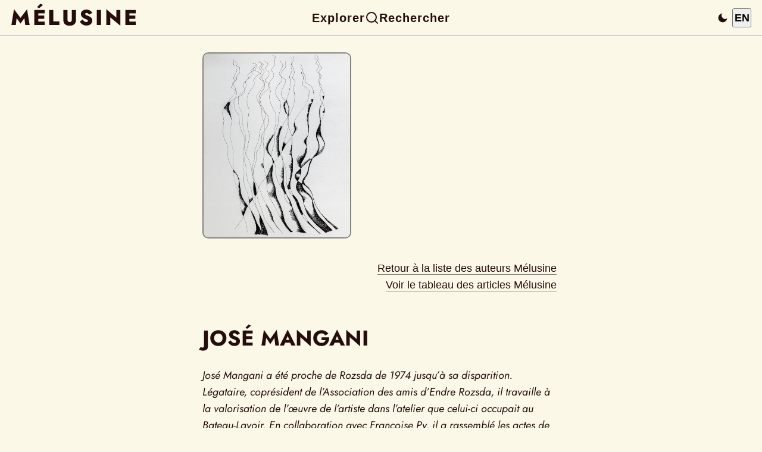

--- FILE ---
content_type: text/html; charset=utf-8
request_url: https://www.melusine-surrealisme.fr/auteurs-melusine/jose-mangani
body_size: 4910
content:
<!DOCTYPE html><html lang="fr"><head><meta charSet="utf-8"/><title>Page de José Mangani</title><meta name="viewport" content="initial-scale=1.0, width=device-width"/><meta name="title" content="Page de José Mangani"/><meta name="description" content="La page de José Mangani et une liste de ses textes, ou des textes concernant la personne, publiés dans le site Mélusine"/><meta property="og:url" content="https://www.melusine-surrealisme.fr/auteurs-melusine/jose-mangani"/><meta property="og:image" content="https://www.melusine-surrealisme.fr/images/auteurs/jose-mangani.png"/><meta name="twitter:card" content="summary"/><meta name="twitter:site" content="Mélusine"/><meta name="twitter:creator" content="@Andre_Breton"/><meta property="twitter:title" content="Page de José Mangani"/><meta property="twitter:url" content="https://www.melusine-surrealisme.fr/auteurs-melusine/jose-mangani"/><script type="application/ld+json">{"@context":"https://schema.org/","@type":"Person","name":"José Mangani","birthDate":"","deathDate":"","identifier":{"@type":"PropertyValue","propertyID":"viaf","value":""},"sameAs":"","url":"https://www.melusine-surrealisme.fr/auteurs-melusine/jose-mangani","image":"https://www.melusine-surrealisme.fr/images/auteurs/jose-mangani.png"}</script><link rel="canonical" href="https://www.melusine-surrealisme.fr/auteurs-melusine/jose-mangani"/><meta name="next-head-count" content="14"/><link rel="preload" href="/_next/static/css/0b00d2d6a3f50481.css" as="style" crossorigin=""/><link rel="stylesheet" href="/_next/static/css/0b00d2d6a3f50481.css" crossorigin="" data-n-g=""/><noscript data-n-css=""></noscript><script defer="" crossorigin="" nomodule="" src="/_next/static/chunks/polyfills-c67a75d1b6f99dc8.js"></script><script src="/_next/static/chunks/webpack-fdb3bb43bc231e0a.js" defer="" crossorigin=""></script><script src="/_next/static/chunks/framework-71f483d8069574c5.js" defer="" crossorigin=""></script><script src="/_next/static/chunks/main-a2c0de71c66d86b2.js" defer="" crossorigin=""></script><script src="/_next/static/chunks/pages/_app-314195e77af02d4a.js" defer="" crossorigin=""></script><script src="/_next/static/chunks/9f96d65d-7d19b90bd871c05c.js" defer="" crossorigin=""></script><script src="/_next/static/chunks/2748-2d0a052b5aca3068.js" defer="" crossorigin=""></script><script src="/_next/static/chunks/634-04ad503580d0b5fa.js" defer="" crossorigin=""></script><script src="/_next/static/chunks/8376-006ff77ebab6f875.js" defer="" crossorigin=""></script><script src="/_next/static/chunks/pages/auteurs-melusine/%5Bslug%5D-9b76c064eeaf5ba3.js" defer="" crossorigin=""></script><script src="/_next/static/nYtpFP2Aw9o_zVubNxv30/_buildManifest.js" defer="" crossorigin=""></script><script src="/_next/static/nYtpFP2Aw9o_zVubNxv30/_ssgManifest.js" defer="" crossorigin=""></script></head><body><div id="__next"><header class="header" style="display:flex;align-items:center;justify-content:space-between;padding:0.5rem 1rem;border-bottom:1px solid #ccc;background:var(--color-background);position:fixed;top:0;left:0;right:0;z-index:100;height:60px;min-height:60px;max-height:60px;box-sizing:border-box;overflow:hidden;width:100%;margin:0"><div style="flex:1;min-width:0"><a class="siteTitleLink" href="/"><h1 class="mainTitle" style="margin:0;font-size:2rem;letter-spacing:0.1em;color:var(--color-typo)">MÉLUSINE</h1></a></div><nav style="flex:2;display:flex;justify-content:center;gap:2rem;align-items:center;min-width:0"><a id="menuLink" class="nav-desktop" style="font-weight:bold;font-size:1.1rem;letter-spacing:0.05em;color:var(--color-typo);text-decoration:none" href="/menu">Explorer</a><a class="nav-desktop" style="display:flex;align-items:center;gap:6px;font-weight:bold;font-size:1.1rem;letter-spacing:0.05em;color:var(--color-typo);text-decoration:none" href="/search"><svg class="loupe-icon" width="24" height="24" viewBox="0 0 24 24" fill="none" stroke="currentColor" stroke-width="2" stroke-linecap="round" stroke-linejoin="round" aria-hidden="true" focusable="false"><circle cx="11" cy="11" r="8"></circle><line x1="21" y1="21" x2="16.65" y2="16.65"></line></svg>Rechercher</a><div class="nav-mobile" style="display:none;align-items:center;gap:1.5rem;justify-content:center"><a id="menuIcon" aria-label="Explorer" style="display:flex;align-items:center;padding:0.25rem" href="/menu"><svg width="24" height="24" viewBox="0 0 28 28" fill="none" xmlns="http://www.w3.org/2000/svg"><rect y="6" width="28" height="2.5" rx="1.25" fill="currentColor"></rect><rect y="13" width="28" height="2.5" rx="1.25" fill="currentColor"></rect><rect y="20" width="28" height="2.5" rx="1.25" fill="currentColor"></rect></svg></a><a aria-label="Rechercher" style="display:flex;align-items:center;padding:0.25rem" href="/search"><svg class="loupe-icon" width="24" height="24" viewBox="0 0 24 24" fill="none" stroke="currentColor" stroke-width="2" stroke-linecap="round" stroke-linejoin="round" aria-hidden="true" focusable="false"><circle cx="11" cy="11" r="8"></circle><line x1="21" y1="21" x2="16.65" y2="16.65"></line></svg></a></div></nav><div style="flex:1;display:flex;justify-content:flex-end;align-items:center;gap:1rem;min-width:0"><button class="theme-switcher" style="background:none;border:none;cursor:pointer;padding:6px;border-radius:4px;color:var(--color-typo);transition:opacity 0.2s;display:flex;align-items:center;justify-content:center;width:32px;height:32px" aria-label="Passer en mode sombre" title="Mode clair actif"><svg width="20" height="20" viewBox="0 0 24 24" fill="currentColor"><path d="M21 12.79A9 9 0 1 1 11.21 3 7 7 0 0 0 21 12.79z"></path></svg></button><div style="display:flex;gap:8px;align-items:center"><button aria-label="Switch to English" style="font-weight:bold;opacity:1;cursor:pointer;width:32px;height:32px;display:flex;align-items:center;justify-content:center;text-align:center;line-height:1">EN</button></div></div></header><div class="allSite"><main class="content"><picture><source srcSet="/images/auteurs/jose-mangani.webp" type="image/webp"/><img alt="Portrait de José Mangani" loading="lazy" width="250" height="312.5" decoding="async" data-nimg="1" class="rounded-mid" style="color:transparent;background-size:cover;background-position:50% 50%;background-repeat:no-repeat;background-image:url(&quot;data:image/svg+xml;charset=utf-8,%3Csvg xmlns=&#x27;http://www.w3.org/2000/svg&#x27; viewBox=&#x27;0 0 250 312.5&#x27;%3E%3Cfilter id=&#x27;b&#x27; color-interpolation-filters=&#x27;sRGB&#x27;%3E%3CfeGaussianBlur stdDeviation=&#x27;20&#x27;/%3E%3CfeColorMatrix values=&#x27;1 0 0 0 0 0 1 0 0 0 0 0 1 0 0 0 0 0 100 -1&#x27; result=&#x27;s&#x27;/%3E%3CfeFlood x=&#x27;0&#x27; y=&#x27;0&#x27; width=&#x27;100%25&#x27; height=&#x27;100%25&#x27;/%3E%3CfeComposite operator=&#x27;out&#x27; in=&#x27;s&#x27;/%3E%3CfeComposite in2=&#x27;SourceGraphic&#x27;/%3E%3CfeGaussianBlur stdDeviation=&#x27;20&#x27;/%3E%3C/filter%3E%3Cimage width=&#x27;100%25&#x27; height=&#x27;100%25&#x27; x=&#x27;0&#x27; y=&#x27;0&#x27; preserveAspectRatio=&#x27;none&#x27; style=&#x27;filter: url(%23b);&#x27; href=&#x27;[data-uri]&#x27;/%3E%3C/svg%3E&quot;)" srcSet="/_next/image?url=%2Fimages%2Fauteurs%2Fjose-mangani.png&amp;w=256&amp;q=75 1x, /_next/image?url=%2Fimages%2Fauteurs%2Fjose-mangani.png&amp;w=640&amp;q=75 2x" src="/_next/image?url=%2Fimages%2Fauteurs%2Fjose-mangani.png&amp;w=640&amp;q=75"/></picture><div class="toRight retourLink"><a href="/auteurs-melusine">Retour à la liste des auteurs Mélusine</a><br/><a href="/revue-melusine">Voir le tableau des articles Mélusine</a><a href="/revue-melusine"></a></div><br/><h1 class="authorTitle">JOSÉ MANGANI</h1><p><em>José Mangani a été proche de Rozsda de 1974 jusqu’à sa disparition. Légataire, coprésident de l’Association des amis d’Endre Rozsda, il travaille à la valorisation de l’œuvre de l’artiste dans l’atelier que celui-ci occupait au Bateau-Lavoir. En collaboration avec Françoise Py, il a rassemblé les actes de la journée d’étude « Endre Rozsda » organisée en 2018 par l’APRES, publiés en 2019 dans</em> Mélusine numérique <em>n°1. En 2024, il a cosigné un article sur « Le parcours maçonnique d’Endre Rozsda » dans le catalogue de l&#x27;exposition</em> Le Château étoilé et la parole perdue. Surréalisme &amp; Franc-maçonnerie <em>(éditions Venus d&#x27;Ailleurs).</em></p><br/><h2 class="cartouche-red h2smallash3">Textes de José Mangani (site Mélusine)</h2><ul><li class="addMarginRight beharTags"><a class="tag" href="/wp/endre-rozsda-vers-la-reconnaissance">Vers la reconnaissance</a></li></ul><h3 class="citesPerson citeBlue">Textes de José Mangani, revue Mélusine (papier)</h3><ul><li><i><small>(Pas de publication dans la revue Mélusine papier)</small></i></li></ul><h3 class="citesPerson citeBlue">Textes de José Mangani, revue Mélusine (numérique)</h3><ul><li><a href="/wp/melusine-numerique#1">Vers la reconnaissance<!-- -->, Nr.<!-- -->1<!-- -->, p.<!-- -->13-14</a></li><li><a href="/wp/melusine-numerique#4">Le passage d’Endre Rozsda au surréalisme en 1939<!-- -->, Nr.<!-- -->4<!-- -->, p.<!-- -->221-226</a></li></ul><div><h3 class="citesPerson toUppercase">Textes citant José Mangani</h3><ul><li><a href="/wp/a-la-recherche-de-lhors-du-temps-rozsda">A la recherche de l&#x27;hors du temps : Endre Rozsda et la figure de Marcel Proust</a> <small>- <!-- -->par<!-- --> <!-- -->Patrice Conti</small></li><li><a href="/wp/endre-rozsda-et-la-musique">Endre Rozsda et la musique</a> <small>- <!-- -->par<!-- --> <!-- -->François Lescun</small></li><li><a href="/wp/endre-rozsda-par-nathalie-georges-lambrichs">Endre Rozsda</a> <small>- <!-- -->par<!-- --> <!-- -->Nathalie Georges-Lambrichs</small></li><li><a href="/wp/les-rendez-vous-de-lapres-a-la-halle-saint-pierre-en-2018">Les rendez-vous de l&#x27;Après à la Halle Saint-Pierre et les journées d&#x27;étude en 2018</a> <small>- <!-- -->par<!-- --> <!-- -->Françoise Py</small></li><li><a href="/wp/presentation-melusine-rozsda">Mélusine Endre Rozsda, présentation</a> <small>- <!-- -->par<!-- --> <!-- -->Françoise Py</small></li><li><a href="/site/astu/Moment-ecole-hongroise">Le moment exceptionnel de l&#x27;École européenne hongroise</a> <small>- <!-- -->par<!-- --> <!-- -->Ágnes Horváth</small></li></ul></div><div><h3 class="citesPerson toUppercase">Données et ressources pour José Mangani</h3><ul><li><a href="https://www.rozsda.com/association">Site web</a></li></ul></div></main><footer><div class="footer"><div><b>Fièrement propulsé par l&#x27;<a href="https://www.andrebreton.fr/">Association Atelier André Breton</a></b></div><div><a href="/contact">Nous contacter</a></div></div></footer></div></div><script id="__NEXT_DATA__" type="application/json" crossorigin="">{"props":{"pageProps":{"auteur":{"slug":"jose-mangani","firstName":"José","lastName":"Mangani","title":"José Mangani","birthDate":"","deathDate":"","dates":"","wikipedia":"","wikidata":"","databnf":"","viaf":"","isni":"","idref":"","worldcat":"","siteAB":null,"fondsImec":"","siteWeb":"https://www.rozsda.com/association","description":"José Mangani, légataire, coprésident de l’Association des amis d’Endre Rozsda, travaille à la valorisation de l’œuvre de l’artiste dans l’atelier que celui-ci occupait au Bateau-Lavoir à Paris","baseUrl":"","altText":"","imagePath":"/images/auteurs/jose-mangani.png","auteur":"Jose Mangani","content":"\n_José Mangani a été proche de Rozsda de 1974 jusqu’à sa disparition. Légataire, coprésident de l’Association des amis d’Endre Rozsda, il travaille à la valorisation de l’œuvre de l’artiste dans l’atelier que celui-ci occupait au Bateau-Lavoir. En collaboration avec Françoise Py, il a rassemblé les actes de la journée d’étude « Endre Rozsda » organisée en 2018 par l’APRES, publiés en 2019 dans_ Mélusine numérique _n°1. En 2024, il a cosigné un article sur « Le parcours maçonnique d’Endre Rozsda » dans le catalogue de l'exposition_ Le Château étoilé et la parole perdue. Surréalisme \u0026 Franc-maçonnerie _(éditions Venus d'Ailleurs)._\n"},"textes":[{"baseUrl":"wp","slug":"endre-rozsda-vers-la-reconnaissance","title":"Vers la reconnaissance","author":"José Mangani","citesPerson":["Endre Rozsda"]}],"citesMe":[{"baseUrl":"wp","slug":"a-la-recherche-de-lhors-du-temps-rozsda","title":"A la recherche de l'hors du temps : Endre Rozsda et la figure de Marcel Proust","author":"Patrice Conti","citesPerson":["Endre Rozsda","David Rosenberg","Marcel Proust","Françoise Gilot","Andras Solymos","José Mangani","Françoise Py","Antoine Compagnon","Claude Luca Georges"]},{"baseUrl":"wp","slug":"endre-rozsda-et-la-musique","title":"Endre Rozsda et la musique","author":"François Lescun","citesPerson":["Endre Rozsda","David Rosenberg","Alba Romano Pace","Otto Dix","Françoise Gilot","José Mangani"]},{"baseUrl":"wp","slug":"endre-rozsda-par-nathalie-georges-lambrichs","title":"Endre Rozsda","author":"Nathalie Georges-Lambrichs","citesPerson":["Endre Rozsda","Françoise Py","José Mangani","Patrice Conti"]},{"baseUrl":"wp","slug":"les-rendez-vous-de-lapres-a-la-halle-saint-pierre-en-2018","title":"Les rendez-vous de l'Après à la Halle Saint-Pierre et les journées d'étude en 2018","author":"Françoise Py","citesPerson":["Georges Bloess","Henri Béhar","Maryse Vassevière","Gabriel Saad","Dominique Rabourdin","Jacques Chatain","Louis Dalla Fior","Georges Sebbag","Monique Sebbag","François Leperlier","Marie-Christine Brière","Claude Cahun","Leonor Fini","Meret Oppenheim","Toyen","José Pierre","José Mangani"]},{"baseUrl":"wp","slug":"presentation-melusine-rozsda","title":"Mélusine Endre Rozsda, présentation","author":"Françoise Py","citesPerson":["Endre Rozsda","Françoise Gilot","Yves Tanguy","Jacqueline Lamba","José Mangani","Patrice Conti"]},{"baseUrl":"site/astu","slug":"Moment-ecole-hongroise","title":"Le moment exceptionnel de l'École européenne hongroise","author":"Ágnes Horváth","citesPerson":["Endre Rozsda","José Mangani"]}],"authorInSommaire":[],"authorInSommaireMelNum":[{"index":1,"Slug":"jose-mangani","Nom":"Mangani","Prenom":"José","Titre":"Vers la reconnaissance","Nr":1,"Pages":"13-14","TitreMelusine":"Endre Rozsda"},{"index":96,"Slug":"jose-mangani","Nom":"Mangani","Prenom":"José","Titre":"Le passage d’Endre Rozsda au surréalisme en 1939","Nr":4,"Pages":"221-226","TitreMelusine":"Almanach du siècle surréaliste"}]},"__N_SSG":true},"page":"/auteurs-melusine/[slug]","query":{"slug":"jose-mangani"},"buildId":"nYtpFP2Aw9o_zVubNxv30","isFallback":false,"gsp":true,"locale":"fr","locales":["fr","en"],"defaultLocale":"fr","scriptLoader":[]}</script></body></html>

--- FILE ---
content_type: text/css; charset=utf-8
request_url: https://www.melusine-surrealisme.fr/_next/static/css/0b00d2d6a3f50481.css
body_size: 5771
content:
@tailwind base;@tailwind components;@tailwind utilities;@plugin "@tailwindcss/typography";@font-face{font-family:Jost;font-style:normal;font-weight:400;font-display:swap;src:url(/fonts/Jost/static/Jost-Regular.ttf) format("truetype")}@font-face{font-family:JostItalic;font-style:italic;font-weight:400;font-display:swap;src:url(/fonts/Jost/static/Jost-Italic.ttf) format("truetype")}@font-face{font-family:JostSemiBold;font-style:bold;font-weight:600;font-display:swap;src:url(/fonts/Jost/static/Jost-SemiBold.ttf) format("truetype")}@font-face{font-family:JostBold;font-style:bold;font-weight:700;font-display:swap;src:url(/fonts/Jost/static/Jost-Bold.ttf) format("truetype")}@font-face{font-family:JostExtraBold;font-style:bolder;font-display:swap;src:url(/fonts/Jost/static/Jost-ExtraBold.ttf) format("truetype")}*{line-height:calc(.25rem + 1.1em + .25rem)}*,:after,:before{box-sizing:border-box}body{min-block-size:100%}body,html{height:100%;-webkit-text-size-adjust:none}body{min-height:100vh;text-rendering:optimizeSpeed;-webkit-font-smoothing:antialiased}html:focus-within{scroll-behavior:smooth}[id],h1,h2,h3,h4,h5,h6{scroll-margin-top:80px}ol[role=list],ul[role=list]{list-style:none}canvas,img,picture,svg,video{display:block;max-width:100%}@media (prefers-reduced-motion:reduce){html:focus-within{scroll-behavior:smooth}*,:after,:before{animation-duration:.01ms!important;animation-iteration-count:1!important;transition-duration:.01ms!important;scroll-behavior:auto!important}}a:not([class]){-webkit-text-decoration-skip:ink;text-decoration-skip-ink:auto}img,picture{max-width:100%;display:block}button,input,select,textarea{font:inherit}:where(img,svg,video,canvas,audio,iframe,embed,object){display:block}:where(img,svg,video){block-size:auto;max-inline-size:100%}:root{font-size:18px;--color-background:#fbf8e7;--color-link-background-hover:#8a0f0f;--color-typo:#260d0d;--color-typo-cartouche:maroon;--color-tags-in-texts:#16692b;--color-tagsAbout-in-texts:#113c4b;--color-tagsAbout-mel-authors:#1c657d;--color-tagsAbout-mel-authors-light:#2686a6;--color-typo-hover:#fff;--color-typo-dark:grey;--color-typo-faded:#fff;--color-typo-faded-less:#31313f;--color-title:#fff;--color-background-pre:#17171c;--color-code:#d1d1e0;--color-bullet:grey;--color-accent:#ff5233;--color-side-quote:tomato;--color-background-mostread-menu:#14141f;--short-bottom-border:grey;--author-name:#52527a;--author-name-light:#a3a3c2;--font-body-regular:"Merriweather",helvetica,system-ui,-apple-system,serif;--font-body-italic:"JostItalic",system-ui,-apple-system,serif;--font-title:"JostBold",sans-serif;--font-subtitle:"JostSemiBold",sans-serif;--font-extrabold:"JostExtraBold",sans-serif}@supports (color:hsl(0 0% 0%/0)){:root{--color-link-background-hover:#6c2113}}html{color-scheme:dark light}body{font-family:var(--font-body-regular);color:var(--color-typo);background-color:var(--color-background);white-space:pre-wrap}.allSite{display:flex;min-height:100vh;flex-direction:column}.content{flex-grow:1;width:clamp(45vw,60vw,600px);margin:0 auto;padding-top:80px}.page-menu{display:flex;flex-direction:row}.leftBox{margin-right:8rem}.menuGauche{margin-right:10%}#mainMenu{background-color:#3a833c;border:none;border-radius:5px;color:#fff;padding:8px 15px;margin:.6rem 2rem;text-align:center;text-decoration:none!important;font-weight:700;display:block}div#mainMenu{padding-top:.65rem;font-size:1rem;color:#3a833c}a#menuLink{-webkit-text-decoration-color:#3a833c;text-decoration-color:#3a833c;color:#fff;text-decoration:none;border-bottom:none}.main_nav{margin:auto;width:50vw}header{font-family:var(--font-body-regular);display:flex;flex-direction:row;justify-content:space-between;align-items:center;border-bottom:1px solid #222;margin:0;padding:1rem 2rem;max-height:105px;width:100%;box-sizing:border-box}h1,h2{font-style:bold;font-family:var(--font-title)}h1.articleTitle,h1.authorTitle{font-size:2rem}h3,h4,h5{font-style:bold;font-family:var(--font-subtitle)}em,i{font-style:italic;font-family:var(--font-body-italic)}a:active,a:hover,a:link,a:visited{color:var(--color-typo)}a{text-decoration:none;border-bottom:1px solid grey}header a,header a:hover{border-bottom:none}header.header{height:60px!important;max-height:60px!important;overflow:hidden!important;width:100%!important;margin:0!important;position:fixed!important;top:0!important;left:0!important;right:0!important}header.header,header.header:active,header.header:focus,header.header:target,header.header:visited{padding:.5rem 1rem!important;min-height:60px!important;box-sizing:border-box!important;transition:none!important}header a{transition:none!important}header a:active,header a:focus,header a:visited{transition:none!important;border-bottom:none!important}a:hover{border-bottom:4px solid grey;transition:.1s}header a:hover{border-bottom:none!important;transition:none!important}a.siteTitleLink{text-decoration:none;border-bottom:none;color:var(--color-typo)}h1.mainTitle{font-family:var(--font-extrabold);font-weight:900;font-size:3rem;-webkit-margin-before:0;margin-block-start:0;-webkit-margin-after:0;margin-block-end:0}.form-control{width:15rem;height:2rem;margin-top:1rem;padding-left:.5rem;font-size:1rem;font-family:Arial,Helvetica,sans-serif}span.internalLinks{margin-right:2rem}h3.h2styledh3{font-size:6rem;font-style:bolder}h2.h2smallash3{font-size:1.2rem;font-style:normal;font-weight:600}h3.h3bigasH2{font-size:1.5em}h4.h4bigasH3{font-size:1.6em}.tracts>h3{font-size:1rem}.tracts>h4{font-size:.8rem;font-style:italic;text-align:right}div.dada-sommaire{border:1px solid #a9a9a9;border-radius:4px;padding:1rem}img.img-litterature{margin:0 auto}div.litterature-cover-head{display:flex;justify-content:space-between;font-style:"bold";font-weight:600}div.litterature-cover-footer,div.sales,div.sommaire-litterature-head,div.unitprice{display:flex;flex-direction:column;justify-content:center;text-align:center}div.unitprice{display:block;margin:.6rem auto 1rem}div.abonnements{margin:5rem auto}div.negativeMargin{margin-top:-.1rem}div.litterature-main-title{font-size:1.5rem;font-family:var(--font-extrabold);text-align:center}div.revue-mensuelle{padding-left:2.5rem}div.litterature-cover{border:1px solid grey;border-radius:5px;padding:1rem;margin-bottom:1rem}.rounded-mid{border:2px solid #858383;border-radius:10px}div.sommaire-labreche,div.sommaire-litterature,div.sommaire-lns,div.sommaire-lrs,div.sommaire-lsasdlr{border:1px solid grey;border-radius:5px;padding:1rem;margin-bottom:4rem}div.short-bottom-border{border-bottom:2px solid var(--short-bottom-border);width:8rem;margin:1rem auto}table.specificTable th{border-right:3px solid #d2d2d2}table.imaginaire-linguistique{border:3px solid #d3d3d3}table.imaginaire-linguistique td{padding:.5rem;font-size:.8rem}table.texte-aventure-morise{width:70%;margin-inline:auto}td.morise{padding-left:2rem;width:49%}table.table-surr-ts-pays{width:100%;border:1px solid var(--color-typo-faded-less)}table.table-surr-ts-pays~tr{text-align:left;border:1px solid var(--color-typo-faded-less)}table.table-surr-ts-pays tbody tr{text-align:left}table.table-surr-ts-pays td{padding:.5rem;font-size:.8rem;border-bottom:1px solid var(--color-typo-faded-less)}table.table-surr-ts-pays td:first-of-type{border-right:1px solid var(--color-typo-faded-less)}table.table-surr-ts-pays tr:nth-of-type(49)>td{border-bottom:none}table.table-surr-ts-pays th{border-bottom:1px solid var(--color-typo-faded-less);padding-block:1rem}td.t-descr{padding-left:2rem}table.surr-ts-pays>tr>td:first-of-type{padding-right:3rem}div.bigTableSurr{display:none;margin-inline:auto}#bigTableSurr{visibility:visible;margin-inline:auto}table.sommaire{border:3px solid #d2d2d2;width:100%;margin:2em 0;border-collapse:collapse;border-spacing:0}table.sommaire tr{border-bottom:2px solid #d2d2d2;display:table-row}table.sommaire th{border-right:3px solid #d2d2d2;padding-inline:.5rem;padding-block:.5rem}table.litterature tr{text-align:left;border:1px solid #d3d3d3}table.litterature td:first-of-type{padding-right:1rem}table.tzara-noirs,table.tzara-noirs>th td{border:1px solid #d2d2d2}td.table-title{padding-block:1rem}table.lrs td{border-right:none}p.toBold,span.ffBold,span.toBold{font-weight:700}span.ffBold{font-family:var(--font-extrabold)}.small-linheight>p{line-height:1;margin:0!important}table.texte-tzara{-webkit-margin-before:2rem;margin-block-start:2rem;border:2px solid #d3d3d3}table.texte-tzara td{border-right:1px solid #969696;-webkit-padding-start:.4rem;padding-inline-start:.4rem}.simple-table,.twoCol-table{border:1px solid #969696;margin:0;padding:0;width:100%}.twoCol-table{border:3px solid #2f2f2f}.simple-table>tbody>tr>td,.twoCol-table>tbody>tr>td{border-bottom:1px solid #969696}.simple-table>tbody>tr:nth-of-type(9)>td,.twoCol-table>tbody>tr:last-of-type>td{border-bottom:none}.simple-table>tbody>tr>td:first-of-type{width:95%}.twoCol-table>tbody>tr>td{-webkit-padding-start:1rem;padding-inline-start:1rem}.twoCol-table>tbody>tr>td:nth-of-type(2){border-left:1px solid #969696}span.footnoteInText{font-size:.8rem;color:#666;vertical-align:super;line-height:1}span.footnoteInText a{text-decoration:none;color:inherit}span.footnoteInText a:hover{color:#333;text-decoration:underline}.footnotes{margin-top:2rem;padding-top:1rem;border-top:1px solid #ddd;font-size:.9em;line-height:1.4}.footnote{margin-bottom:.5rem}.footnote small{color:#666}.footnote a{text-decoration:none;color:#666;margin-left:.5rem}.footnote a:hover{color:#333;text-decoration:underline}.smaller-line-height{line-height:1.1em}tr.sommaire-section-top{margin-top:2rem}tr.sommaire-section-bottom{margin-bottom:2rem}.sommaire-section{margin-block:2rem!important}.abstract{outline:8px ridge rgba(170,50,220,.6);border-radius:2rem;padding:20px;margin:50px}.lsasdlr-cover,.lsasdlr-directeur{display:flex;flex-direction:column;align-items:center;font-style:bold;font-family:var(--font-subtitle);padding:1.5rem 0}.lsasdlr-cover{border:1px solid grey;border-radius:5px}.lsasdlr-directeur{padding:1rem 0}.lsasdlr-mainTitle1{font-size:2.5rem;font-style:bold;-webkit-margin-start:1.5rem;margin-inline-start:1.5rem;-webkit-margin-after:-2rem;margin-block-end:-2rem}.lsasdlr-mainTitle2{font-size:1.5rem;font-style:bold}.lsasdlr-address-phone{display:flex;flex-direction:row;justify-content:space-between}.lsasdlr-sommaire{border:1px solid grey;border-radius:5px;padding-inline:1rem}.lsasdlr-sommaire-title{display:flex;flex-direction:column;align-items:center}.lsasdlr-sommaire-subtitle,.lsasdlr-sommaire-title{font-size:1rem;font-style:bold;font-family:var(--font-subtitle)}.labreche-admin{font-family:var(--font-subtitle);padding:0 2.5rem}.labreche-admin,.labreche-title{display:flex;flex-direction:column;align-items:center;font-style:bold}.labreche-title{font-size:2.5rem}.labreche-cover{border:1px solid grey;border-radius:5px;display:flex;flex-direction:column;align-items:center;font-style:bold;font-family:var(--font-subtitle);margin-bottom:1.5rem}.vanGelder{font-style:italic;font-size:.8rem;padding:2rem 0 1rem}.smallTypo{font-size:.83rem}.bigTypo{font-size:1.8rem}.pixGrid{--min-column-width:min(80px,100%);display:grid;grid-template-columns:repeat(auto-fill,minmax(var(--min-column-width),1fr));grid-gap:12px;gap:12px;padding:2rem 0}.pix-grid-leclerc{display:grid;grid-template-columns:250px 250px;grid-column-gap:50px;column-gap:50px}.pix-grid-leclerc>div{max-width:330px;margin-left:-50px}.pix-grid-leclerc>div>figure>img{display:block;max-width:300px;margin:0 auto}figure.grid-leclerc{margin-bottom:0}.pixItem{display:flex;flex-direction:column;align-items:center;border:3px solid var(--color-link);border-radius:5px}.footer{display:flex;flex-direction:row;justify-content:space-between;border-top:1px solid #a9a9a9;margin-inline:1rem;padding:1rem 2rem;margin-bottom:1rem;margin-top:3rem}div.cartouche-intro{margin:2rem 0}div.cartouche-intro p{font-family:var(--font-bold);font-size:1.4rem;font-weight:700;line-height:1.2;color:var(--color-typo-cartouche);margin:1.5rem 0}.cartouche-red{color:var(--color-typo-cartouche);font-family:var(--font-extrabold);font-weight:bolder}.contradicteurs{color:var(--color-tags-in-texts)}h3.contradicteurs{font-size:1.6rem}.image-text,.text-image{display:flex;flex-direction:row;justify-content:space-around}.image-text>img,.text-image>p{padding-right:2rem}.image-text img,.text-image img{max-height:200px}.image-image{display:flex;flex-direction:row;justify-content:space-around}.align-end{text-align:end}div.decalDroite{-webkit-padding-start:2rem;padding-inline-start:2rem}.align-start{text-align:start}.dowloadRevue,.downloadText{margin-bottom:3rem;font-style:italic}.downloadText{margin-top:.5rem}.encart{border-radius:3px;font-size:.9rem}.MsoNormal{padding-left:.5rem}.authorName{color:var(--color-tags-in-texts)}.author-separator{color:#444;font-weight:400}.citation{padding:1rem 3rem;font-style:italic}.tagsInText>.tagInText{margin-right:1rem;font-size:.8rem;font-family:var(--font-subtitle)}.citesPerson,.tagsInText>.tagInText>a{color:var(--color-tags-in-texts);font-style:bold;font-family:var(--font-subtitle)}.citeBlue{color:var(--color-tagsAbout-mel-authors)}.citeLightBlue{color:var(--color-tagsAbout-mel-authors-light)}span.beharTags>a{color:var(--color-tags-in-texts)}span#beharTagsAbout>a,span.beharTags>a{font-style:bold;font-family:var(--font-subtitle)}div.citesPerson,span#beharTagsAbout>a{color:var(--color-tagsAbout-in-texts)}div.citesPerson{padding-top:1rem}#citesPerson>a{font-style:bold;font-family:var(--font-subtitle)}div.citesPersonMel{padding-top:.5rem}div.citesPersonMel,span.citesPersonMel>a{color:var(--color-tagsAbout-mel-authors);font-family:var(--font-subtitle)}span.citesPersonMel>a{font-style:bold}h2.subtitle{font-size:1.2rem;font-family:var(--font-subtitle)}.articles-near{margin-top:1rem;white-space:nowrap}.article-precedent,.article-suivant{color:var(--color-tags-in-texts)}.article-suivant{padding-top:2rem}div.article-precedent+a,div.article-suivant~a{margin-top:-2rem}div.bottomTags{-webkit-margin-before:1rem;margin-block-start:1rem;color:var(--color-typo-cartouche)}div.loupe{display:flex;flex-direction:row;font-weight:700;padding-top:.6rem}.toUppercase{text-transform:uppercase}h3.hasMarginTop{margin-top:2rem}.articleName,.textInPeriodical,h2.tracts-period{color:var(--color-typo-cartouche)}li.textsList{-webkit-margin-before:1.5rem;margin-block-start:1.5rem}div.tract-signataires{text-align:right;margin-left:25%}hr.articleBottom{margin:3rem auto 2rem}hr.articleBottom,hr.tracts-hr{width:100%;height:5px;background-color:var(--color-typo)}hr.tracts-hr{margin:2rem auto}.textWrap{overflow:hidden;font-size:.8rem;font-weight:700}.largeText{font-size:2rem;width:80%}.mediumlargeText{font-size:1.5rem;width:85%}.smallText{font-size:.8rem;line-height:1.2rem}h2.smallerh2Text{font-size:.5rem}.center-content,.center-content>*{margin:0 auto;width:350px}.centerText,.centerTextRight{margin:0 auto;text-align:center}.centerTextRight{padding-left:20rem}.marginAround{margin:2rem auto}.toRight{margin:0 auto;padding-right:.3rem;text-align:right}.toLeft{text-align:left}.topMargin4{margin-top:4rem}.topMargin8{margin-top:8rem}#tagsAboutList{margin-top:2rem}#tagsAboutList>a{font-family:var(--font-subtitle)}#addMarginRight,.addMarginRight,span.melAuthorsList{margin-right:1rem}#addMarginTop{-webkit-padding-before:10rem;padding-block-start:10rem}li.tag{text-decoration:none}li.noBullet{list-style-type:none}ul>li.noBullet{margin-left:-1.6rem}.spaceBetween{justify-content:space-between}.alignCenter,.spaceBetween{display:flex;flex-direction:row}.alignCenter{align-items:center}.greenTextBold{color:var(--color-tags-in-texts);font-weight:700}.redCartoucheTextBold{color:var(--color-typo-cartouche);font-weight:700}.redTextBold{color:red;font-weight:700}.marginTop{padding-top:2rem}figure{margin:3rem}figure.micro-margin-block{margin-block:0}.encart{border:1px solid grey;border-radius:5px;padding:3rem}figure>img{margin:0 auto}figcaption{font-style:italic;font-size:.7rem;text-align:center;padding-top:.5rem}ul{list-style-type:disc;padding-left:8px}ul li::marker{color:#999}.page-menu ul{list-style-type:disc;padding-left:8px}.page-menu ul li::marker{color:#999}.page-menu ul li{color:inherit}.main-menu-first-list li:nth-child(3),.main-menu-second-list li:nth-child(6),.main-menu-second-list li:nth-child(9){margin-bottom:30px}.content small,.prose small,article small,small{color:#333!important;font-size:.9em!important}.prose ul li{color:inherit}.prose ul li:after{content:attr(data-author);color:#444;font-weight:400}.author-name{color:var(--author-name);font-weight:400}.retourLink{-webkit-margin-before:2rem;margin-block-start:2rem}@media (min-width:801px) and (max-width:900px){.content{width:70vw}h1.mainTitle{font-weight:900;font-size:2.5rem}div.bigTableSurr{display:contents;font-style:italic;color:#699b69}#bigTableSurr{display:none}h1.articleTitle,h1.authorTitle{font-size:1.7rem}}@media (min-width:481px) and (max-width:800px){.content{width:82vw}h1.mainTitle{font-weight:900;font-size:1.5rem}header{padding:1rem 0}.pix-grid-leclerc{display:grid;grid-template-columns:250px}.pix-grid-leclerc>div{max-width:500px}div.bigTableSurr{display:contents;font-style:italic;color:#699b69}#bigTableSurr{display:none}h1.articleTitle,h1.authorTitle{font-size:1.7rem}.page-menu{display:flow}.menuGauche{margin-right:0}}@media (max-width:560px){h1.mainTitle{font-weight:900;font-size:1.1rem}div.bigTableSurr{display:contents;font-style:italic;color:#699b69}#bigTableSurr{display:none}h1.articleTitle,h1.authorTitle{font-size:1.5rem}.page-menu{display:flow}.menuGauche{margin-right:0}}@media (max-width:520px){table.surr-ts-pays>tr>td:first-of-type{padding-right:1rem}table.surr-ts-pays>tr>td{font-size:.8rem}div.bigTableSurr{display:contents;font-style:italic;color:#699b69}#bigTableSurr{display:none}.content{width:94vw;margin-inline:auto;padding-top:70px}h1.mainTitle{font-weight:900;font-size:.9rem}header.header{margin-inline:0!important;padding:.5rem!important;width:100%!important}h1.articleTitle,h1.authorTitle{font-size:1.5rem}div.search{font-size:.7rem}header{padding:.5rem 0}.footer{padding:.5rem;border-top:1px solid #a9a9a9;margin-top:3rem}.footer,.textWrap{font-size:.7rem}.pix-grid-leclerc{display:grid;grid-template-columns:250px}.pix-grid-leclerc>div{max-width:400px}.page-menu{display:flow}.menuGauche{margin-right:0}}@media (prefers-color-scheme:dark){:root:not(.dark-mode):not(.light-mode){--color-background:#242424;--color-link-background-hover:#e6e6e6;--color-typo:#f2f2f2;--color-typo-cartouche:#f07575;--short-bottom-border:grey;--color-tags-in-texts:#69fc8e;--color-tagsAbout-in-texts:#09c;--color-tagsAbout-mel-authors:#7ac7e1;--color-typo-faded-less:#767693;--author-name:#afafc0}:root:not(.dark-mode):not(.light-mode) .twoCol-table{border:3px solid #a5a3a3}:root:not(.dark-mode):not(.light-mode) header{border-bottom:1px solid #888}:root:not(.dark-mode):not(.light-mode) .content small,:root:not(.dark-mode):not(.light-mode) .prose small,:root:not(.dark-mode):not(.light-mode) article small,:root:not(.dark-mode):not(.light-mode) small{color:#ccc!important}}.dark-mode{--color-background:#242424;--color-link-background-hover:#e6e6e6;--color-typo:#f2f2f2;--color-typo-cartouche:#f07575;--short-bottom-border:grey;--color-tags-in-texts:#69fc8e;--color-tagsAbout-in-texts:#09c;--color-tagsAbout-mel-authors:#7ac7e1;--color-typo-faded-less:#767693;--author-name:#a9a9bc;header{border-bottom:1px solid #888}.content small,.prose small,article small,small{color:#ccc!important}}.dark-mode .twoCol-table{border:3px solid #a5a3a3}.nav-mobile{display:none!important}.nav-desktop{display:flex!important}[data-theme=dark]{color:#fff;background:#111}.loupe-icon{stroke:var(--color-typo)!important}.loupe-icon,.theme-switcher svg,button svg{color:var(--color-typo)!important}@media (max-width:850px){header{height:60px!important;min-height:60px!important;max-height:60px!important;padding:.5rem 1rem!important;overflow:hidden!important}.nav-mobile{display:flex!important;align-items:center!important;color:var(--color-typo)!important;gap:1.5rem!important;width:auto!important;height:auto!important;margin-left:2rem}.nav-desktop{display:none!important}h1.mainTitle{font-size:1.2rem!important;letter-spacing:.05em!important;margin:0!important;line-height:1!important;height:auto!important;width:auto!important}#menuIcon svg,.menuIcon svg{color:var(--color-typo)!important}#menuIcon svg,.menuIcon svg,.nav-mobile img{width:24px!important;height:24px!important;display:block!important}@media (max-width:480px){h1.mainTitle{font-size:1.2rem!important;transition:none!important}.nav-mobile{gap:1.5rem!important}#menuIcon svg,.nav-mobile svg{width:24px!important;height:24px!important}header,header *{transition:none!important}header>div:last-child{min-width:80px!important}}.theme-switcher{display:flex!important;align-items:center!important;justify-content:center!important;min-width:32px!important;min-height:32px!important;cursor:pointer!important}.theme-switcher,.theme-switcher svg{background:transparent!important;border:none!important}.theme-switcher svg{color:var(--color-typo)!important;width:20px!important;height:20px!important;display:block!important;visibility:visible!important;opacity:1!important;filter:contrast(100%)!important;mix-blend-mode:normal!important}.theme-switcher svg circle,.theme-switcher svg line,.theme-switcher svg path{color:inherit!important;fill:inherit!important;stroke:inherit!important;stroke-width:2!important}.dark-mode .theme-switcher svg{color:#fff!important;fill:#fff!important;stroke:#fff!important}.light-mode .theme-switcher svg,:root:not(.dark-mode):not(.light-mode) .theme-switcher svg{color:#000!important;fill:#000!important;stroke:#000!important}.theme-switcher svg *{color:inherit!important;fill:inherit!important;stroke:inherit!important}header>div:last-child{display:flex!important;align-items:center!important;gap:.5rem!important;min-width:auto!important}header,header *{transition:none!important}header a:active,header a:focus,header a:hover,header button:active,header button:focus,header button:hover{outline:none!important;border:none!important;box-shadow:none!important;transform:none!important;transition:none!important;font-size:inherit!important;padding:inherit!important;margin:inherit!important;width:inherit!important;height:inherit!important}header:active,header:focus,header:focus-within,header:hover{padding:.5rem 1rem!important;margin:0!important;width:100%!important;height:60px!important;min-height:60px!important;max-height:60px!important;outline:none!important;border:none!important;box-shadow:none!important;transform:none!important;transition:none!important}header a,header button,header div,header nav{transform:none!important;transition:none!important}header :focus{outline:none!important;border:none!important;box-shadow:none!important}header.header{padding:.5rem 1rem!important;margin:0!important;width:100%!important;height:60px!important;min-height:60px!important;max-height:60px!important;box-sizing:border-box!important}header h1.mainTitle{font-size:1.2rem!important;letter-spacing:.05em!important;margin:0!important;line-height:1!important;transform:none!important;outline:none!important}header a,header button,header h1.mainTitle,header>div:last-child{transition:none!important}header>div:last-child{width:auto!important;min-width:80px!important;justify-content:flex-end!important}}@media (max-width:600px){.page-menu ul,body>div>ul{margin-left:2rem}}.ag-theme-alpine .ag-cell:first-child a,.ag-theme-alpine .ag-cell:nth-of-type(4) a,.ag-theme-alpine .ag-center-cols-container .ag-row .ag-cell[col-id=PAYS] a,.ag-theme-alpine .ag-center-cols-container .ag-row .ag-cell[col-id=Slug] a{color:#111!important}

--- FILE ---
content_type: application/javascript; charset=utf-8
request_url: https://www.melusine-surrealisme.fr/_next/static/chunks/pages/auteurs-melusine-932823761c97f8b6.js
body_size: 914
content:
(self.webpackChunk_N_E=self.webpackChunk_N_E||[]).push([[8962],{81892:function(e,n,i){(window.__NEXT_P=window.__NEXT_P||[]).push(["/auteurs-melusine",function(){return i(57426)}])},84500:function(e,n,i){"use strict";i.d(n,{_:function(){return r}});let r="https://www.melusine-surrealisme.fr"},29947:function(e,n,i){"use strict";i.d(n,{N1:function(){return linkify},lV:function(){return slugify},p_:function(){return generateTextUrl}});var r=i(85893);i(22203);var u=i(1864),t=i.n(u);i(9675);var s=i(99604),c=i(83454);function slugify(e){let n=e.toLowerCase(),i=n.replace(/\s+/g,"-").replace("'","").replace(".","").replace(".","").replace("ć","c");return(0,s.Z)(i)}function linkify(e){return e.includes("https")?(0,r.jsx)("a",{href:e,children:e}):e.includes("http")?(0,r.jsx)("a",{href:e,children:e}):e}function generateTextUrl(e,n){let i=arguments.length>2&&void 0!==arguments[2]?arguments[2]:"fr",r=["wp","site/wp","astu","site/astu","lu2006","site/Lu2006","henribehar"].some(n=>e===n||e.startsWith(n+"/"));return r&&"en"===i?"/en/".concat(e,"/").concat(n):"/".concat(e,"/").concat(n)}t().join(c.cwd(),"auteurs"),t().join(c.cwd(),"auteurs-melusine"),t().join(c.cwd(),"wp"),t().join(c.cwd(),"wpen"),t().join(c.cwd(),"site"),t().join(c.cwd(),"astu"),t().join(c.cwd(),"astuen"),t().join(c.cwd(),"lu2006"),t().join(c.cwd(),"lu2006en"),t().join(c.cwd(),"lu2006"),t().join(c.cwd(),"henribehar"),t().join(c.cwd(),"henribeharen"),t().join(c.cwd(),"sjj"),t().join(c.cwd(),"cannibale-revue"),t().join(c.cwd(),"dada-revue"),t().join(c.cwd(),"lesprit-nouveau-revue"),t().join(c.cwd(),"litterature"),t().join(c.cwd(),"litterature-nouvelle-serie"),t().join(c.cwd(),"revolution-surrealiste"),t().join(c.cwd(),"lsasdlr"),t().join(c.cwd(),"minotaure-revue"),t().join(c.cwd(),"la-breche"),t().join(c.cwd(),"le-grand-jeu"),t().join(c.cwd(),"bief"),t().join(c.cwd(),"aventure-revue"),t().join(c.cwd(),"bifur-revue"),t().join(c.cwd(),"documents-revue"),t().join(c.cwd(),"des-revue"),t().join(c.cwd(),"le-surrealisme-meme"),t().join(c.cwd(),"pleine-marge"),t().join(c.cwd(),"autres-revues"),t().join(c.cwd(),"auteurs"),t().join(c.cwd(),"auteurs-melusine"),t().join(c.cwd(),"autres-auteurs"),t().join(c.cwd(),"peret"),t().join(c.cwd(),"crevel"),t().join(c.cwd(),"roussel"),t().join(c.cwd(),"mayoux"),t().join(c.cwd(),"breton"),t().join(c.cwd(),"rozsda"),t().join(c.cwd(),"surr-pays"),t().join(c.cwd(),"tracts"),t().join(c.cwd(),"tags"),t().join(c.cwd(),"tags-hb")},57426:function(e,n,i){"use strict";i.r(n),i.d(n,{__N_SSG:function(){return a},default:function(){return AllMelusineAuthorsPage}});var r=i(85893),u=i(29947),t=i(9008),s=i.n(t),c=i(41664),o=i.n(c),l=i(84500),a=!0;function AllMelusineAuthorsPage(e){let{redux:n}=e,i=l._+"/auteurs-melusine";return(0,r.jsxs)(r.Fragment,{children:[(0,r.jsxs)(s(),{children:[(0,r.jsx)("title",{children:"Les auteurs"}),(0,r.jsx)("meta",{name:"description",content:"Les auteurs M\xe9lusine"}),(0,r.jsx)("meta",{property:"og:title",content:"Les auteurs M\xe9lusine"},"title"),(0,r.jsx)("link",{rel:"canonical",href:i})]}),(0,r.jsxs)("div",{children:[(0,r.jsx)("h1",{children:"Auteurs M\xe9lusine"}),(0,r.jsxs)("p",{children:["Une page pour chaque auteur M\xe9lusine, dans laquelle on trouvera une liste de ses textes parus dans le"," ",(0,r.jsx)("i",{children:"site M\xe9lusine"})," ou dans la ",(0,r.jsx)("i",{children:"revue M\xe9lusine"}),", ainsi que des textes le citant.",(0,r.jsx)("br",{}),"Pour retrouver les contributeurs de la ",(0,r.jsx)("i",{children:"revue"})," M\xe9lusine (versions papier et num\xe9rique), on consultera"," ",(0,r.jsxs)(o(),{href:"/revue-melusine",children:["la liste des ",n.length," contributeurs"]}),"."]}),(0,r.jsx)("ul",{style:{marginLeft:"2rem"},children:n.sort((e,n)=>e[2]<n[2]?-1:1).map(e=>(0,r.jsx)("li",{children:(0,r.jsx)(o(),{href:"/auteurs-melusine/".concat((0,u.lV)(e[0])),children:e[0]},e[1])},e[1]+"li"))})]})]})}},9008:function(e,n,i){e.exports=i(79201)},22203:function(){},33596:function(){}},function(e){e.O(0,[6146,634,9774,2888,179],function(){return e(e.s=81892)}),_N_E=e.O()}]);

--- FILE ---
content_type: application/javascript; charset=utf-8
request_url: https://www.melusine-surrealisme.fr/_next/static/chunks/pages/revue-melusine-546827aaafc28903.js
body_size: 1066
content:
(self.webpackChunk_N_E=self.webpackChunk_N_E||[]).push([[1756],{67946:function(e,r,t){(window.__NEXT_P=window.__NEXT_P||[]).push(["/revue-melusine",function(){return t(15045)}])},84500:function(e,r,t){"use strict";t.d(r,{_:function(){return i}});let i="https://www.melusine-surrealisme.fr"},15045:function(e,r,t){"use strict";t.r(r),t.d(r,{__N_SSG:function(){return o},default:function(){return AllAuthors}});var i=t(85893);t(41664);var n=t(9008),l=t.n(n),a=t(67294),s=t(84500),u=t(47009);t(6769),t(97558);var o=!0;function AllAuthors(e){let{data:r}=e,LinkNumberRenderer=e=>{let r=e.value;return(0,i.jsx)("a",{href:"/wp/la-revue-melusine/#mel-"+r,children:r})},LinkNameRenderer=e=>e.value.toUpperCase(),[t,n]=(0,a.useState)(r),[o,c]=(0,a.useState)([{field:"Nom",sortable:!0,filter:!0,resizable:!0,width:150,cellRenderer:LinkNameRenderer},{field:"Pr\xe9nom",sortable:!0,filter:!0,resizable:!0,width:110},{field:"Titre",sortable:!0,filter:!0,resizable:!0,width:450},{field:"Nr",sortable:!0,filter:!0,resizable:!0,width:69,cellRenderer:LinkNumberRenderer},{field:"pages",sortable:!0,filter:!0,resizable:!0,width:100},{field:"Titre M\xe9lusine",sortable:!0,filter:!0,resizable:!0,width:410}]),d="Revue M\xe9lusine",m=s._+"/revue-melusine";return(0,i.jsxs)(i.Fragment,{children:[(0,i.jsxs)(l(),{children:[(0,i.jsx)("title",{children:d}),(0,i.jsx)("meta",{name:"viewport",content:"initial-scale=1.0, width=device-width"}),(0,i.jsx)("meta",{name:"description",content:"page de la "+d}),(0,i.jsx)("meta",{property:"og:title",content:d},"title"),(0,i.jsx)("meta",{property:"og:url",content:m}),(0,i.jsx)("meta",{name:"twitter:card",content:"summary"}),(0,i.jsx)("meta",{name:"twitter:site",content:"M\xe9lusine"}),(0,i.jsx)("meta",{name:"twitter:creator",content:"Henri B\xe9har"}),(0,i.jsx)("meta",{property:"twitter:title",content:d},"title"),(0,i.jsx)("meta",{property:"twitter:url",content:m},"url"),(0,i.jsx)("script",{type:"application/ld+json",dangerouslySetInnerHTML:{__html:JSON.stringify({"@context":"https://schema.org/","@type":"CreativeWork",headline:d,url:m,author:{"@type":"Publication",name:"Henri B\xe9har"},publisher:{"@type":"Organization",name:"M\xe9lusine",url:s._}})}}),(0,i.jsx)("link",{rel:"canonical",href:m})]}),(0,i.jsxs)("div",{className:"",children:[(0,i.jsx)("h2",{children:"Sommaire des revues M\xe9lusine"}),(0,i.jsxs)("p",{children:["Ce tableau peut \xeatre ",(0,i.jsx)("b",{children:"tri\xe9"})," (cliquer sur le titre de la colonne) et ",(0,i.jsx)("b",{children:"filtr\xe9"})," (cliquer sur l'ic\xf4ne ",(0,i.jsx)("b",{children:"☰"})," ","qui appara\xeet au survol du titre de colonne). En cliquant sur un lien dans la colonne ",(0,i.jsx)("i",{children:"Num\xe9ro"})," (",(0,i.jsx)("i",{children:"Nr"}),") on acc\xe8de \xe0 la revue."]})]}),(0,i.jsx)("div",{className:"bigTableWrapper",children:(0,i.jsx)("div",{style:{height:900,marginLeft:0},id:"bigTableSurr",children:(0,i.jsx)("div",{className:"ag-grid-wrapper",children:(0,i.jsx)("div",{className:"ag-theme-alpine mainTable",style:{height:900,marginLeft:-150,marginRight:-150},children:(0,i.jsx)(u.AgGridReact,{rowData:t,columnDefs:o,frameworkComponents:{LinkCellRenderer:e=>{let r=e.value;return(0,i.jsx)("a",{href:r,children:r})},LinkNameRenderer,LinkNumberRenderer}})})})})}),(0,i.jsx)("div",{className:"bigTableSurr",children:"Le sommaire des revues M\xe9lusine est visible en format tablette ou ordinateur, il est trop large pour \xeatre affich\xe9 en format smartphone."})]})}},9008:function(e,r,t){e.exports=t(79201)}},function(e){e.O(0,[9774,2153,9843,1161,2888,179],function(){return e(e.s=67946)}),_N_E=e.O()}]);

--- FILE ---
content_type: application/javascript; charset=utf-8
request_url: https://www.melusine-surrealisme.fr/_next/static/chunks/pages/auteurs-melusine/%5Bslug%5D-9b76c064eeaf5ba3.js
body_size: 1282
content:
(self.webpackChunk_N_E=self.webpackChunk_N_E||[]).push([[8379],{89168:function(e,i,l){(window.__NEXT_P=window.__NEXT_P||[]).push(["/auteurs-melusine/[slug]",function(){return l(11105)}])},11105:function(e,i,l){"use strict";l.r(i),l.d(i,{__N_SSG:function(){return x},default:function(){return AuthorArticlesPage}});var r=l(85893),t=l(17552),s=l.n(t),n=l(84692),a=l(28193),c=l(11163),h=l(94150),u=l(41664),d=l.n(u),dataMelPerson=e=>{let{author:i}=e,l=JSON.parse(i),{locale:t}=(0,c.useRouter)();return l?(0,r.jsxs)("div",{children:[(0,r.jsx)("h3",{className:"citesPerson toUppercase",children:(0,a.t)("author.dataAndResourcesFor",t,{name:l.title})}),(0,r.jsxs)("ul",{children:[l.wikipedia?(0,r.jsx)("li",{children:(0,r.jsx)(d(),{href:l.wikipedia,children:"Wikipedia"},l.wikipedia)},l.wikipedia+"li"):null,l.wikidata?(0,r.jsx)("li",{children:(0,r.jsx)(d(),{href:l.wikidata,children:"Wikidata"},l.wikidata)},l.wikidata+"li"):null,l.viaf?(0,r.jsx)("li",{children:(0,r.jsx)(d(),{href:l.viaf,children:"Viaf"},l.viaf)},l.viaf+"li"):null,l.isni?(0,r.jsx)("li",{children:(0,r.jsx)(d(),{href:l.isni,children:"ISNI"},l.isni)},l.isni+"li"):null,l.idref?(0,r.jsx)("li",{children:(0,r.jsx)(d(),{href:l.idref,children:"IdRef"},l.idref)},l.idref+"li"):null,l.databnf?(0,r.jsx)("li",{children:(0,r.jsx)(d(),{href:l.databnf,children:"dataBnf"},l.databnf)},l.databnf+"li"):null,l.loc?(0,r.jsx)("li",{children:(0,r.jsx)(d(),{href:l.loc,children:"Library of Congress"},l.loc)},l.loc+"li"):null,l.jDoucetNum?(0,r.jsx)("li",{children:(0,r.jsx)(d(),{href:l.jDoucetNum,children:"Num\xe9risation BLJD"},l.jDoucetNum)},l.jDoucetNum+"li"):null,l.siteWeb?(0,r.jsx)("li",{children:(0,r.jsx)(d(),{href:l.siteWeb,children:"Site web"})},l.siteWeb+"li"):null,l.siteAB?(0,r.jsxs)("li",{children:[(0,r.jsx)(d(),{href:l.siteAB,children:"site Andr\xe9 Breton"},l.siteAB)," "]},l.siteAB+"li"):null,l.worldcat?(0,r.jsxs)("li",{children:[(0,r.jsx)(d(),{href:l.worldcat,children:"WorldCat"},l.worldcat)," "]},l.worldcat+"li"):null]}),l.isni||l.viaf||l.worldcat||l.siteAB||l.siteWeb?null:(0,r.jsx)("i",{children:(0,a.t)("author.noDataAvailable",t)})]}):null},o=l(71346),x=!0;function AuthorArticlesPage(e){let{locale:i}=(0,c.useRouter)(),{auteur:l,textes:t,citesMe:u,authorInSommaire:x,authorInSommaireMelNum:j}=e;return(0,r.jsxs)(r.Fragment,{children:[(0,r.jsx)(n.Z2,{auteur:l,auteurType:"melusine"}),l.imagePath?(0,r.jsx)(o.Z,{src:l.imagePath,alt:l.altText?l.altText:"Portrait de ".concat(l.title),width:250,height:312.5,className:"rounded-mid"}):null,(0,r.jsxs)("div",{className:"toRight retourLink",children:[(0,r.jsx)(d(),{href:"/auteurs-melusine",children:(0,a.t)("author.backToListMelusine",i)}),(0,r.jsx)("br",{}),(0,r.jsx)(d(),{href:"/revue-melusine",children:(0,a.t)("author.seeMelusineTable",i)}),(0,r.jsx)(d(),{href:"/revue-melusine"})]}),l.siteAB?(0,r.jsx)("div",{className:"toRight retourLink negativeMargin",children:(0,r.jsxs)("a",{href:l.siteAB,children:[(0,a.t)("author.seeOnBretonSite",i,{name:l.title})," "]})}):null,(0,r.jsx)("br",{}),(0,r.jsx)("h1",{className:"authorTitle",children:l.title.toUpperCase()}),(0,r.jsx)(s(),{allowDangerousHtml:!0,suppressHydrationWarning:!0,children:(0,a.gV)(l.slug,i,l.content)}),(0,r.jsx)("br",{}),(0,r.jsx)("h2",{className:"cartouche-red h2smallash3",children:(0,a.t)("author.textsInMelusineSite",i,{name:l.title})}),"Henri B\xe9har"===l.title?(0,r.jsxs)("p",{children:["\uD83D\uDC49\xa0\xa0Note :"," ",(0,r.jsxs)("b",{children:[(0,a.t)("author.readHere",i),(0,r.jsx)("br",{}),(0,a.t)("author.readFor",i,{name:l.title})," "]}),(0,r.jsxs)(d(),{href:"/henribehar",children:[(0,a.t)("author.clickHere",i),"."]})]}):null,(0,r.jsx)("ul",{children:t.length?t.map(e=>(0,r.jsx)("li",{className:"addMarginRight beharTags",children:(0,r.jsx)(d(),{className:"tag",href:"/".concat(e.baseUrl,"/").concat(e.slug),children:e.title},"/".concat(e.baseUrl,"/").concat(e.slug))},e[1])):(0,r.jsx)("li",{children:(0,r.jsx)("i",{children:(0,r.jsx)("small",{children:(0,a.t)("author.noPublicationInMelusineSite",i)})})})}),(0,r.jsx)("h3",{className:"citesPerson citeBlue",children:(0,a.t)("author.textsInMelusinePaper",i,{name:l.title})}),(0,r.jsx)("ul",{children:x.length>0?x.map(e=>(0,r.jsx)("li",{children:(0,r.jsxs)(d(),{href:"/wp/la-revue-melusine#mel-".concat(e.Nr),children:[e.Titre,", Nr.",e.Nr,", p.",e.pages]},e.Titre)},e.Titre+"li")):(0,r.jsx)("li",{children:(0,r.jsx)("i",{children:(0,r.jsx)("small",{children:(0,a.t)("author.noPublicationInMelusinePaper",i)})})})}),(0,r.jsx)("h3",{className:"citesPerson citeBlue",children:(0,a.t)("author.textsInMelusineDigital",i,{name:l.title})}),(0,r.jsx)("ul",{children:j.length>0?j.map(e=>(0,r.jsx)("li",{children:(0,r.jsxs)(d(),{href:"/wp/melusine-numerique#".concat(e.Nr),children:[e.Titre,", Nr.",e.Nr,", p.",e.Pages]},e.Titre)},e.Titre+"li")):(0,r.jsx)("li",{children:(0,r.jsx)("i",{children:(0,r.jsx)("small",{children:(0,a.t)("author.noPublicationInMelusineDigital",i)})})})}),(0,r.jsx)(h.Z,{author:l.title,citations:u}),(0,r.jsx)(dataMelPerson,{author:JSON.stringify(l)})]})}}},function(e){e.O(0,[6146,2748,634,8376,9774,2888,179],function(){return e(e.s=89168)}),_N_E=e.O()}]);

--- FILE ---
content_type: application/javascript; charset=utf-8
request_url: https://www.melusine-surrealisme.fr/_next/static/chunks/webpack-fdb3bb43bc231e0a.js
body_size: 672
content:
!function(){"use strict";var e,r,_,n,t={},u={};function __webpack_require__(e){var r=u[e];if(void 0!==r)return r.exports;var _=u[e]={exports:{}},n=!0;try{t[e].call(_.exports,_,_.exports,__webpack_require__),n=!1}finally{n&&delete u[e]}return _.exports}__webpack_require__.m=t,e=[],__webpack_require__.O=function(r,_,n,t){if(_){t=t||0;for(var u=e.length;u>0&&e[u-1][2]>t;u--)e[u]=e[u-1];e[u]=[_,n,t];return}for(var i=1/0,u=0;u<e.length;u++){for(var _=e[u][0],n=e[u][1],t=e[u][2],o=!0,c=0;c<_.length;c++)i>=t&&Object.keys(__webpack_require__.O).every(function(e){return __webpack_require__.O[e](_[c])})?_.splice(c--,1):(o=!1,t<i&&(i=t));if(o){e.splice(u--,1);var a=n()}}return a},__webpack_require__.n=function(e){var r=e&&e.__esModule?function(){return e.default}:function(){return e};return __webpack_require__.d(r,{a:r}),r},__webpack_require__.d=function(e,r){for(var _ in r)__webpack_require__.o(r,_)&&!__webpack_require__.o(e,_)&&Object.defineProperty(e,_,{enumerable:!0,get:r[_]})},__webpack_require__.g=function(){if("object"==typeof globalThis)return globalThis;try{return this||Function("return this")()}catch(e){if("object"==typeof window)return window}}(),__webpack_require__.o=function(e,r){return Object.prototype.hasOwnProperty.call(e,r)},__webpack_require__.r=function(e){"undefined"!=typeof Symbol&&Symbol.toStringTag&&Object.defineProperty(e,Symbol.toStringTag,{value:"Module"}),Object.defineProperty(e,"__esModule",{value:!0})},__webpack_require__.p="/_next/",r={2272:0,9843:0},__webpack_require__.O.j=function(e){return 0===r[e]},_=function(e,_){var n,t,u=_[0],i=_[1],o=_[2],c=0;if(u.some(function(e){return 0!==r[e]})){for(n in i)__webpack_require__.o(i,n)&&(__webpack_require__.m[n]=i[n]);if(o)var a=o(__webpack_require__)}for(e&&e(_);c<u.length;c++)t=u[c],__webpack_require__.o(r,t)&&r[t]&&r[t][0](),r[t]=0;return __webpack_require__.O(a)},(n=self.webpackChunk_N_E=self.webpackChunk_N_E||[]).forEach(_.bind(null,0)),n.push=_.bind(null,n.push.bind(n))}();
;(function(){if(typeof document==="undefined"||!/(?:^|;\s)__vercel_toolbar=1(?:;|$)/.test(document.cookie))return;var s=document.createElement('script');s.src='https://vercel.live/_next-live/feedback/feedback.js';s.setAttribute("data-explicit-opt-in","true");s.setAttribute("data-cookie-opt-in","true");s.setAttribute("data-deployment-id","dpl_4WqTNNhf4Sg8xihbmpEDtpqwBGH1");((document.head||document.documentElement).appendChild(s))})();

--- FILE ---
content_type: application/javascript; charset=utf-8
request_url: https://www.melusine-surrealisme.fr/_next/static/nYtpFP2Aw9o_zVubNxv30/_buildManifest.js
body_size: 2651
content:
self.__BUILD_MANIFEST=function(s,e,a,t,u,c,r,i,g,n,l){return{__rewrites:{afterFiles:[],beforeFiles:[],fallback:[]},"/":["static/chunks/pages/index-77a1c2d5e0e5cb7b.js"],"/_error":["static/chunks/pages/_error-e4216aab802f5810.js"],"/auteurs":["static/chunks/pages/auteurs-b74d0776f093ac65.js"],"/auteurs/[slug]":[e,u,s,a,c,t,r,"static/chunks/pages/auteurs/[slug]-4594b23c184f7b27.js"],"/auteurs-melusine":[e,a,"static/chunks/pages/auteurs-melusine-932823761c97f8b6.js"],"/auteurs-melusine/[slug]":[e,s,a,t,"static/chunks/pages/auteurs-melusine/[slug]-9b76c064eeaf5ba3.js"],"/autres-auteurs":["static/chunks/pages/autres-auteurs-2e150f8706465164.js"],"/autres-auteurs/[slug]":[e,u,s,a,c,t,r,"static/chunks/pages/autres-auteurs/[slug]-b9b5ed8a02054d74.js"],"/breton":["static/chunks/pages/breton-2ea6dac3b970726f.js"],"/breton/[slug]":[e,s,a,"static/chunks/pages/breton/[slug]-3866b637db9f8e80.js"],"/contact":["static/chunks/pages/contact-8bb4af9d78e79f0f.js"],"/crevel":["static/chunks/pages/crevel-3549e2d3086eb89a.js"],"/crevel/[slug]":[e,s,a,"static/chunks/pages/crevel/[slug]-96beaf3aec03efd5.js"],"/henribehar":["static/chunks/pages/henribehar-7809e8a386ef50ab.js"],"/henribehar/category-hb":["static/chunks/pages/henribehar/category-hb-9f24d7a6a76e4fe8.js"],"/henribehar/category-hb/[slug]":["static/chunks/pages/henribehar/category-hb/[slug]-4805b6fd48ddd4fe.js"],"/henribehar/hb-tags":["static/chunks/pages/henribehar/hb-tags-e0cf1b1f06eb0ced.js"],"/henribehar/hb-tags/[slug]":["static/chunks/pages/henribehar/hb-tags/[slug]-f98e9a908371d6de.js"],"/henribehar/[slug]":[s,"static/chunks/pages/henribehar/[slug]-2cb5b29f37134a0c.js"],"/henribehar-melusine":[e,a,"static/chunks/pages/henribehar-melusine-e96920b0dd6930ea.js"],"/mayoux":[e,s,a,"static/chunks/pages/mayoux-b7653843624592d0.js"],"/mayoux/[slug]":[s,"static/chunks/pages/mayoux/[slug]-f34b56605180ef76.js"],"/menu":["static/chunks/pages/menu-926dceddd7c111a3.js"],"/peret":["static/chunks/pages/peret-40804a7b659422f6.js"],"/peret/[slug]":[e,s,a,"static/chunks/pages/peret/[slug]-7be33292b295b87a.js"],"/pleine-marge":["static/chunks/pages/pleine-marge-8ac92332e4fccdf5.js"],"/pleine-marge/[slug]":[s,"static/chunks/pages/pleine-marge/[slug]-11067186bd7157a9.js"],"/revue-melusine":[i,g,n,l,"static/chunks/pages/revue-melusine-546827aaafc28903.js"],"/roussel":[e,s,a,"static/chunks/pages/roussel-1708c87218540dc7.js"],"/roussel/[slug]":[s,"static/chunks/pages/roussel/[slug]-fba15106eb696acb.js"],"/rozsda":["static/chunks/pages/rozsda-43248eab329c54b6.js"],"/rozsda/[slug]":[e,s,a,"static/chunks/pages/rozsda/[slug]-81cfd33efac14570.js"],"/search":["static/chunks/pages/search-84b650694fd7d99a.js"],"/site":["static/chunks/pages/site-10ed3f972b0b123f.js"],"/site/Aventure":["static/chunks/pages/site/Aventure-68ca76e5b431660d.js"],"/site/Aventure/[slug]":[s,"static/chunks/pages/site/Aventure/[slug]-9f3d6f2049f6e011.js"],"/site/Bief":["static/chunks/pages/site/Bief-e4430d8670f4a331.js"],"/site/Bief/[slug]":[s,"static/chunks/pages/site/Bief/[slug]-77a2a70ac6801b6b.js"],"/site/Bifur":["static/chunks/pages/site/Bifur-d4089a4053bb1e91.js"],"/site/Bifur/[slug]":[s,"static/chunks/pages/site/Bifur/[slug]-77c3b5378b5b33b3.js"],"/site/Cannibale":["static/chunks/pages/site/Cannibale-44446874a9a24b10.js"],"/site/Cannibale/[slug]":[s,"static/chunks/pages/site/Cannibale/[slug]-2c9008375f2d93ca.js"],"/site/Dada-revue":["static/chunks/pages/site/Dada-revue-d050917cf37860c4.js"],"/site/Dada-revue/[slug]":[s,"static/chunks/pages/site/Dada-revue/[slug]-806ac38725cb9493.js"],"/site/Des":["static/chunks/pages/site/Des-7c411b62a1254c11.js"],"/site/Des/[slug]":[s,"static/chunks/pages/site/Des/[slug]-10df324b37ed943a.js"],"/site/Documents":["static/chunks/pages/site/Documents-7d026daf8f8a3f1d.js"],"/site/Documents/[slug]":[s,"static/chunks/pages/site/Documents/[slug]-1b424fd0996f70b0.js"],"/site/LaBreche":[e,a,"static/chunks/pages/site/LaBreche-eadddf74e5d00d4d.js"],"/site/LaBreche/[slug]":[s,"static/chunks/pages/site/LaBreche/[slug]-6b4e12fdb342a0f5.js"],"/site/Le-Grand-Jeu":["static/chunks/pages/site/Le-Grand-Jeu-5fbbedb624b6d15a.js"],"/site/Le-Grand-Jeu/[slug]":[s,"static/chunks/pages/site/Le-Grand-Jeu/[slug]-114f27fdfec138a2.js"],"/site/Le-Surrealisme-meme":["static/chunks/pages/site/Le-Surrealisme-meme-e065f1f00b321dd2.js"],"/site/Le-Surrealisme-meme/[slug]":[s,"static/chunks/pages/site/Le-Surrealisme-meme/[slug]-c974a180d186c12c.js"],"/site/LespritNouveau":["static/chunks/pages/site/LespritNouveau-a335645478a74673.js"],"/site/LespritNouveau/[slug]":[s,"static/chunks/pages/site/LespritNouveau/[slug]-a674ffe4332b61c3.js"],"/site/Litterature":[e,a,"static/chunks/pages/site/Litterature-b9e7c1730c643d26.js"],"/site/Litterature/[slug]":[s,"static/chunks/pages/site/Litterature/[slug]-77c8992ff9641c7a.js"],"/site/Litterature-ns":[e,a,"static/chunks/pages/site/Litterature-ns-180c62a1feeaef4d.js"],"/site/Litterature-ns/[slug]":[s,"static/chunks/pages/site/Litterature-ns/[slug]-14105e63583276fd.js"],"/site/Lu2006":[e,s,a,"static/chunks/pages/site/Lu2006-c6544b854764330f.js"],"/site/Lu2006/[slug]":[s,"static/chunks/pages/site/Lu2006/[slug]-09d179746451e748.js"],"/site/Minotaure":["static/chunks/pages/site/Minotaure-5055e0e9f4ffb96a.js"],"/site/Minotaure/[slug]":[s,"static/chunks/pages/site/Minotaure/[slug]-468426aa63fe66be.js"],"/site/Revolution_surrealiste":["static/chunks/pages/site/Revolution_surrealiste-6a357cdff8d19ddc.js"],"/site/Revolution_surrealiste/[slug]":[s,"static/chunks/pages/site/Revolution_surrealiste/[slug]-fa9424503069adb9.js"],"/site/SurrealismeAuJourLeJour":["static/chunks/pages/site/SurrealismeAuJourLeJour-2964e4afc1531d7a.js"],"/site/SurrealismeAuJourLeJour/[slug]":[s,"static/chunks/pages/site/SurrealismeAuJourLeJour/[slug]-85915e12809625b8.js"],"/site/Tracts_Surrealistes":["static/chunks/pages/site/Tracts_Surrealistes-dea58db751ddcc89.js"],"/site/Tracts_Surrealistes/[slug]":[s,"static/chunks/pages/site/Tracts_Surrealistes/[slug]-267a8d995bf79de9.js"],"/site/astu":[e,a,"static/chunks/pages/site/astu-3532822e68294c36.js"],"/site/astu/[slug]":[s,"static/chunks/pages/site/astu/[slug]-a47c8462182cd417.js"],"/site/autres-revues":["static/chunks/pages/site/autres-revues-b174fac2d8eb4dba.js"],"/site/autres-revues/[slug]":[s,"static/chunks/pages/site/autres-revues/[slug]-f3d96121b2efbf8e.js"],"/site/lsasdlr":[e,a,"static/chunks/pages/site/lsasdlr-03e51b4dad0973bb.js"],"/site/lsasdlr/[slug]":[s,"static/chunks/pages/site/lsasdlr/[slug]-e4816af2d4e19bb5.js"],"/site/[slug]":[s,"static/chunks/pages/site/[slug]-82c241adf95a40ff.js"],"/sitemap.xml":["static/chunks/pages/sitemap.xml-6b43d5649662b647.js"],"/sjj":["static/chunks/pages/sjj-847ba5e95188fa02.js"],"/sjj/[slug]":[s,"static/chunks/pages/sjj/[slug]-65218a78520fcbe8.js"],"/surr-ts-pays/pays":[e,a,"static/chunks/pages/surr-ts-pays/pays-cf8f6e64665e9e0c.js"],"/surr-ts-pays/pays/[slug]":[s,"static/chunks/pages/surr-ts-pays/pays/[slug]-c649a4426032b14e.js"],"/surr-ts-pays/personnes":[e,i,g,a,n,l,"static/chunks/pages/surr-ts-pays/personnes-f46808a07db44d69.js"],"/surr-ts-pays/personnes/[slug]":[e,a,"static/chunks/pages/surr-ts-pays/personnes/[slug]-0379f62477dce5d7.js"],"/textes":["static/chunks/pages/textes-e14e49bcc33af832.js"],"/textes-auteurs-melusine":[e,a,"static/chunks/pages/textes-auteurs-melusine-f5b7a57bc818a017.js"],"/wp/category":["static/chunks/pages/wp/category-fed7a705acfd72c7.js"],"/wp/category/actu":[e,a,"static/chunks/pages/wp/category/actu-b52220637c53684d.js"],"/wp/category/actu/[slug]":["static/chunks/pages/wp/category/actu/[slug]-f2c650a7e29a15c8.js"],"/wp/category/archives-sonores":["static/chunks/pages/wp/category/archives-sonores-05250eaa2e774223.js"],"/wp/category/archives-sonores/[slug]":["static/chunks/pages/wp/category/archives-sonores/[slug]-9a9828e817914c17.js"],"/wp/category/assoc":["static/chunks/pages/wp/category/assoc-67c39a55996b8e9c.js"],"/wp/category/assoc/[slug]":["static/chunks/pages/wp/category/assoc/[slug]-93776fc829f439b6.js"],"/wp/category/astu":[e,a,"static/chunks/pages/wp/category/astu-0bb785bac9764e2f.js"],"/wp/category/astu/[slug]":["static/chunks/pages/wp/category/astu/[slug]-61f48323c005562c.js"],"/wp/category/cahiers-mel-actu":["static/chunks/pages/wp/category/cahiers-mel-actu-f65f5b4b8a9205d9.js"],"/wp/category/cahiers-mel-actu/[slug]":["static/chunks/pages/wp/category/cahiers-mel-actu/[slug]-437aa4e56b6befcb.js"],"/wp/category/hsp":["static/chunks/pages/wp/category/hsp-321545b033f87cc7.js"],"/wp/category/hsp/[slug]":["static/chunks/pages/wp/category/hsp/[slug]-e17b3c4c60955d2c.js"],"/wp/category/index":["static/chunks/pages/wp/category/index-68702d2cf854ae6b.js"],"/wp/category/index/[slug]":["static/chunks/pages/wp/category/index/[slug]-0a4fc0c662535d43.js"],"/wp/category/journee-detude":["static/chunks/pages/wp/category/journee-detude-2e1904143aa06aec.js"],"/wp/category/journee-detude/[slug]":["static/chunks/pages/wp/category/journee-detude/[slug]-94f886de1c3acbe8.js"],"/wp/category/lu":[e,a,"static/chunks/pages/wp/category/lu-e6ed30e0151d0313.js"],"/wp/category/lu/[slug]":["static/chunks/pages/wp/category/lu/[slug]-e1437b2425663dd7.js"],"/wp/category/non-classe":["static/chunks/pages/wp/category/non-classe-e988d1cc6ae6580f.js"],"/wp/category/non-classe/[slug]":["static/chunks/pages/wp/category/non-classe/[slug]-c779ddac8a59c31f.js"],"/wp/category/passe":["static/chunks/pages/wp/category/passe-dd71f04b835a85a3.js"],"/wp/category/passe/[slug]":["static/chunks/pages/wp/category/passe/[slug]-b442e541736587f0.js"],"/wp/category/prog_apres":["static/chunks/pages/wp/category/prog_apres-2706530975685505.js"],"/wp/category/prog_apres/[slug]":["static/chunks/pages/wp/category/prog_apres/[slug]-8a04a24d63b64411.js"],"/wp/category/[slug]":["static/chunks/pages/wp/category/[slug]-bc94980b1f84b256.js"],"/wp/[slug]":[s,"static/chunks/pages/wp/[slug]-e63c9aa89b96289a.js"],sortedPages:["/","/_app","/_error","/auteurs","/auteurs/[slug]","/auteurs-melusine","/auteurs-melusine/[slug]","/autres-auteurs","/autres-auteurs/[slug]","/breton","/breton/[slug]","/contact","/crevel","/crevel/[slug]","/henribehar","/henribehar/category-hb","/henribehar/category-hb/[slug]","/henribehar/hb-tags","/henribehar/hb-tags/[slug]","/henribehar/[slug]","/henribehar-melusine","/mayoux","/mayoux/[slug]","/menu","/peret","/peret/[slug]","/pleine-marge","/pleine-marge/[slug]","/revue-melusine","/roussel","/roussel/[slug]","/rozsda","/rozsda/[slug]","/search","/site","/site/Aventure","/site/Aventure/[slug]","/site/Bief","/site/Bief/[slug]","/site/Bifur","/site/Bifur/[slug]","/site/Cannibale","/site/Cannibale/[slug]","/site/Dada-revue","/site/Dada-revue/[slug]","/site/Des","/site/Des/[slug]","/site/Documents","/site/Documents/[slug]","/site/LaBreche","/site/LaBreche/[slug]","/site/Le-Grand-Jeu","/site/Le-Grand-Jeu/[slug]","/site/Le-Surrealisme-meme","/site/Le-Surrealisme-meme/[slug]","/site/LespritNouveau","/site/LespritNouveau/[slug]","/site/Litterature","/site/Litterature/[slug]","/site/Litterature-ns","/site/Litterature-ns/[slug]","/site/Lu2006","/site/Lu2006/[slug]","/site/Minotaure","/site/Minotaure/[slug]","/site/Revolution_surrealiste","/site/Revolution_surrealiste/[slug]","/site/SurrealismeAuJourLeJour","/site/SurrealismeAuJourLeJour/[slug]","/site/Tracts_Surrealistes","/site/Tracts_Surrealistes/[slug]","/site/astu","/site/astu/[slug]","/site/autres-revues","/site/autres-revues/[slug]","/site/lsasdlr","/site/lsasdlr/[slug]","/site/[slug]","/sitemap.xml","/sjj","/sjj/[slug]","/surr-ts-pays/pays","/surr-ts-pays/pays/[slug]","/surr-ts-pays/personnes","/surr-ts-pays/personnes/[slug]","/textes","/textes-auteurs-melusine","/wp/category","/wp/category/actu","/wp/category/actu/[slug]","/wp/category/archives-sonores","/wp/category/archives-sonores/[slug]","/wp/category/assoc","/wp/category/assoc/[slug]","/wp/category/astu","/wp/category/astu/[slug]","/wp/category/cahiers-mel-actu","/wp/category/cahiers-mel-actu/[slug]","/wp/category/hsp","/wp/category/hsp/[slug]","/wp/category/index","/wp/category/index/[slug]","/wp/category/journee-detude","/wp/category/journee-detude/[slug]","/wp/category/lu","/wp/category/lu/[slug]","/wp/category/non-classe","/wp/category/non-classe/[slug]","/wp/category/passe","/wp/category/passe/[slug]","/wp/category/prog_apres","/wp/category/prog_apres/[slug]","/wp/category/[slug]","/wp/[slug]"]}}("static/chunks/2748-2d0a052b5aca3068.js","static/chunks/9f96d65d-7d19b90bd871c05c.js","static/chunks/634-04ad503580d0b5fa.js","static/chunks/8376-006ff77ebab6f875.js","static/chunks/3fff1979-02ee29f2943e6e3a.js","static/chunks/3985-98d93f44b4bd1432.js","static/chunks/9144-04b7b3de7314917a.js","static/chunks/916c7f34-c9285ae90c3240fd.js","static/css/f0712a73acf6c0dc.css","static/css/d1e99c95f437d4c1.css","static/chunks/1161-2d135d27ed683150.js"),self.__BUILD_MANIFEST_CB&&self.__BUILD_MANIFEST_CB();

--- FILE ---
content_type: application/javascript; charset=utf-8
request_url: https://www.melusine-surrealisme.fr/_next/static/chunks/1161-2d135d27ed683150.js
body_size: 16875
content:
(self.webpackChunk_N_E=self.webpackChunk_N_E||[]).push([[1161],{41542:function(e,t,n){"use strict";var r,o=this&&this.__extends||(r=function(e,t){return(r=Object.setPrototypeOf||({__proto__:[]})instanceof Array&&function(e,t){e.__proto__=t}||function(e,t){for(var n in t)Object.prototype.hasOwnProperty.call(t,n)&&(e[n]=t[n])})(e,t)},function(e,t){if("function"!=typeof t&&null!==t)throw TypeError("Class extends value "+String(t)+" is not a constructor or null");function __(){this.constructor=e}r(e,t),e.prototype=null===t?Object.create(t):(__.prototype=t.prototype,new __)}),a=this&&this.__assign||function(){return(a=Object.assign||function(e){for(var t,n=1,r=arguments.length;n<r;n++)for(var o in t=arguments[n])Object.prototype.hasOwnProperty.call(t,o)&&(e[o]=t[o]);return e}).apply(this,arguments)},u=this&&this.__createBinding||(Object.create?function(e,t,n,r){void 0===r&&(r=n),Object.defineProperty(e,r,{enumerable:!0,get:function(){return t[n]}})}:function(e,t,n,r){void 0===r&&(r=n),e[r]=t[n]}),i=this&&this.__setModuleDefault||(Object.create?function(e,t){Object.defineProperty(e,"default",{enumerable:!0,value:t})}:function(e,t){e.default=t}),s=this&&this.__importStar||function(e){if(e&&e.__esModule)return e;var t={};if(null!=e)for(var n in e)"default"!==n&&Object.prototype.hasOwnProperty.call(e,n)&&u(t,e,n);return i(t,e),t};Object.defineProperty(t,"__esModule",{value:!0}),t.AgGridReact=void 0;var c=s(n(67294)),l=n(40782),f=n(39743),p=function(e){function AgGridReact(){var t=null!==e&&e.apply(this,arguments)||this;return t.setGridApi=function(e,n){t.api=e,t.columnApi=n},t}return o(AgGridReact,e),AgGridReact.prototype.render=function(){return this.props.suppressReactUi?c.default.createElement(l.AgGridReactLegacy,a({},this.props,{setGridApi:this.setGridApi})):c.default.createElement(f.AgGridReactUi,a({},this.props,{setGridApi:this.setGridApi}))},AgGridReact}(c.Component);t.AgGridReact=p},40782:function(e,t,n){"use strict";var r,o=this&&this.__extends||(r=function(e,t){return(r=Object.setPrototypeOf||({__proto__:[]})instanceof Array&&function(e,t){e.__proto__=t}||function(e,t){for(var n in t)Object.prototype.hasOwnProperty.call(t,n)&&(e[n]=t[n])})(e,t)},function(e,t){if("function"!=typeof t&&null!==t)throw TypeError("Class extends value "+String(t)+" is not a constructor or null");function __(){this.constructor=e}r(e,t),e.prototype=null===t?Object.create(t):(__.prototype=t.prototype,new __)}),a=this&&this.__assign||function(){return(a=Object.assign||function(e){for(var t,n=1,r=arguments.length;n<r;n++)for(var o in t=arguments[n])Object.prototype.hasOwnProperty.call(t,o)&&(e[o]=t[o]);return e}).apply(this,arguments)},u=this&&this.__createBinding||(Object.create?function(e,t,n,r){void 0===r&&(r=n),Object.defineProperty(e,r,{enumerable:!0,get:function(){return t[n]}})}:function(e,t,n,r){void 0===r&&(r=n),e[r]=t[n]}),i=this&&this.__setModuleDefault||(Object.create?function(e,t){Object.defineProperty(e,"default",{enumerable:!0,value:t})}:function(e,t){e.default=t}),s=this&&this.__importStar||function(e){if(e&&e.__esModule)return e;var t={};if(null!=e)for(var n in e)"default"!==n&&Object.prototype.hasOwnProperty.call(e,n)&&u(t,e,n);return i(t,e),t},c=this&&this.__importDefault||function(e){return e&&e.__esModule?e:{default:e}};Object.defineProperty(t,"__esModule",{value:!0}),t.AgGridReactLegacy=void 0;var l=n(81731),f=c(n(45697)),p=s(n(67294)),d=n(45266),m=n(68583),h=n(87380),g=n(77404),C=function(e){function AgGridReactLegacy(t){var n=e.call(this,t)||this;return n.props=t,n.api=null,n.destroyed=!1,n.SYNCHRONOUS_CHANGE_PROPERTIES=["context"],n.portalManager=new h.LegacyPortalManager(n,t.componentWrappingElement,t.maxComponentCreationTimeMs),n}return o(AgGridReactLegacy,e),AgGridReactLegacy.prototype.render=function(){var e=this;return p.default.createElement("div",{style:this.createStyleForDiv(),className:this.props.className,ref:function(t){e.eGridDiv=t}},this.portalManager.getPortals())},AgGridReactLegacy.prototype.createStyleForDiv=function(){return a({height:"100%"},this.props.containerStyle||{})},AgGridReactLegacy.prototype.componentDidMount=function(){var e=this.props.modules||[],t={providedBeanInstances:{agGridReact:this,frameworkComponentWrapper:new y(this,this.portalManager)},modules:e,frameworkOverrides:new g.ReactFrameworkOverrides(!1)},n=this.props.gridOptions||{};this.gridOptions=l.ComponentUtil.copyAttributesToGridOptions(n,this.props),this.checkForDeprecations(this.props),new l.Grid(this.eGridDiv,this.gridOptions,t),this.api=this.gridOptions.api,this.columnApi=this.gridOptions.columnApi,this.props.setGridApi(this.api,this.columnApi)},AgGridReactLegacy.prototype.checkForDeprecations=function(e){e.rowDataChangeDetectionStrategy&&l._.doOnce(function(){return console.warn("AG Grid: Since v29 rowDataChangeDetectionStrategy has been deprecated. Row data property changes will be compared by reference via triple equals ===. See https://ag-grid.com/react-data-grid/react-hooks/")},"rowDataChangeDetectionStrategy_Deprecation")},AgGridReactLegacy.prototype.shouldComponentUpdate=function(e){return this.processPropsChanges(this.props,e),!1},AgGridReactLegacy.prototype.componentDidUpdate=function(e){this.processPropsChanges(e,this.props)},AgGridReactLegacy.prototype.processPropsChanges=function(e,t){var n={};this.extractGridPropertyChanges(e,t,n),this.processSynchronousChanges(n),this.processAsynchronousChanges(n)},AgGridReactLegacy.prototype.extractGridPropertyChanges=function(e,t,n){var r=!!t.debug;Object.keys(t).forEach(function(o){l.ComponentUtil.ALL_PROPERTIES_SET.has(o)&&e[o]!==t[o]&&(r&&console.log("agGridReact: ["+o+"] property changed"),n[o]={previousValue:e[o],currentValue:t[o]})}),l.ComponentUtil.EVENT_CALLBACKS.forEach(function(o){e[o]!==t[o]&&(r&&console.log("agGridReact: ["+o+"] event callback changed"),n[o]={previousValue:e[o],currentValue:t[o]})})},AgGridReactLegacy.prototype.componentWillUnmount=function(){this.api&&(this.api.destroy(),this.api=null),this.destroyed=!0,this.portalManager.destroy()},AgGridReactLegacy.prototype.isDisableStaticMarkup=function(){return!0===this.props.disableStaticMarkup},AgGridReactLegacy.prototype.isLegacyComponentRendering=function(){return!0===this.props.legacyComponentRendering},AgGridReactLegacy.prototype.processSynchronousChanges=function(e){var t=a({},e);if(Object.keys(t).length>0){var n={};this.SYNCHRONOUS_CHANGE_PROPERTIES.forEach(function(e){t[e]&&(n[e]=t[e],delete t[e])}),Object.keys(n).length>0&&this.api&&l.ComponentUtil.processOnChange(n,this.api)}return t},AgGridReactLegacy.prototype.processAsynchronousChanges=function(e){var t=this;Object.keys(e).length>0&&window.setTimeout(function(){t.api&&l.ComponentUtil.processOnChange(e,t.api)})},AgGridReactLegacy.MAX_COMPONENT_CREATION_TIME_IN_MS=1e3,AgGridReactLegacy.defaultProps={legacyComponentRendering:!1,disableStaticMarkup:!1,maxComponentCreationTimeMs:AgGridReactLegacy.MAX_COMPONENT_CREATION_TIME_IN_MS},AgGridReactLegacy}(p.Component);function addProperties(e,t){e.forEach(function(e){C[e]=t})}t.AgGridReactLegacy=C,C.propTypes={gridOptions:f.default.object},addProperties(l.ComponentUtil.EVENT_CALLBACKS,f.default.func),addProperties(l.ComponentUtil.BOOLEAN_PROPERTIES,f.default.bool),addProperties(l.ComponentUtil.STRING_PROPERTIES,f.default.string),addProperties(l.ComponentUtil.OBJECT_PROPERTIES,f.default.object),addProperties(l.ComponentUtil.ARRAY_PROPERTIES,f.default.array),addProperties(l.ComponentUtil.NUMBER_PROPERTIES,f.default.number),addProperties(l.ComponentUtil.FUNCTION_PROPERTIES,f.default.func);var y=function(e){function ReactFrameworkComponentWrapper(t,n){var r=e.call(this)||this;return r.agGridReact=t,r.portalManager=n,r}return o(ReactFrameworkComponentWrapper,e),ReactFrameworkComponentWrapper.prototype.createWrapper=function(e,t){return this.agGridReact.isLegacyComponentRendering()?new d.LegacyReactComponent(e,this.agGridReact,this.portalManager,t):new m.NewReactComponent(e,this.portalManager,t)},ReactFrameworkComponentWrapper}(l.BaseComponentWrapper)},45266:function(e,t,n){"use strict";var r,o=this&&this.__extends||(r=function(e,t){return(r=Object.setPrototypeOf||({__proto__:[]})instanceof Array&&function(e,t){e.__proto__=t}||function(e,t){for(var n in t)Object.prototype.hasOwnProperty.call(t,n)&&(e[n]=t[n])})(e,t)},function(e,t){if("function"!=typeof t&&null!==t)throw TypeError("Class extends value "+String(t)+" is not a constructor or null");function __(){this.constructor=e}r(e,t),e.prototype=null===t?Object.create(t):(__.prototype=t.prototype,new __)}),a=this&&this.__importDefault||function(e){return e&&e.__esModule?e:{default:e}};Object.defineProperty(t,"__esModule",{value:!0}),t.LegacyReactComponent=void 0;var u=n(67294),i=n(73935),s=n(81731),c=n(76842),l=n(97762),f=a(n(23690)),p=function(e){function LegacyReactComponent(t,n,r,o){var a=e.call(this,t,r,o)||this;return a.staticMarkup=null,a.staticRenderTime=0,a.parentComponent=n,a}return o(LegacyReactComponent,e),LegacyReactComponent.prototype.init=function(e){var t=this;return this.eParentElement=this.createParentElement(e),this.renderStaticMarkup(e),new s.AgPromise(function(n){return t.createReactComponent(e,n)})},LegacyReactComponent.prototype.createReactComponent=function(e,t){var n=this;this.isStatelessComponent()||(e.ref=function(e){n.componentInstance=e,n.addParentContainerStyleAndClasses(),n.removeStaticMarkup()});var r=u.createElement(this.reactComponent,e),o=i.createPortal(r,this.eParentElement,f.default());this.portal=o,this.portalManager.mountReactPortal(o,this,function(e){t(e),n.isStatelessComponent()&&(n.isSlowRenderer()&&n.removeStaticMarkup(),setTimeout(function(){n.removeStaticMarkup()}))})},LegacyReactComponent.prototype.fallbackMethodAvailable=function(e){return!1},LegacyReactComponent.prototype.fallbackMethod=function(e,t){},LegacyReactComponent.prototype.isSlowRenderer=function(){return this.staticRenderTime>=LegacyReactComponent.SLOW_RENDERING_THRESHOLD},LegacyReactComponent.prototype.isNullValue=function(){return""===this.staticMarkup},LegacyReactComponent.prototype.renderStaticMarkup=function(e){if(!this.parentComponent.isDisableStaticMarkup()&&this.componentType.cellRenderer){var t=console.error,n=u.createElement(this.reactComponent,e);try{console.error=function(){};var r=Date.now(),o=l.renderToStaticMarkup(n);this.staticRenderTime=Date.now()-r,console.error=t,""===o?this.staticMarkup=o:o&&(this.staticMarkup=document.createElement("span"),this.staticMarkup.innerHTML=o,this.eParentElement.appendChild(this.staticMarkup))}catch(e){}finally{console.error=t}}},LegacyReactComponent.prototype.removeStaticMarkup=function(){!this.parentComponent.isDisableStaticMarkup()&&this.componentType.cellRenderer&&this.staticMarkup&&(this.staticMarkup.remove?(this.staticMarkup.remove(),this.staticMarkup=null):this.eParentElement.removeChild&&(this.eParentElement.removeChild(this.staticMarkup),this.staticMarkup=null))},LegacyReactComponent.prototype.rendered=function(){return this.isNullValue()||!!this.staticMarkup||this.isStatelessComponent()&&this.statelessComponentRendered()||!!(!this.isStatelessComponent()&&this.getFrameworkComponentInstance())},LegacyReactComponent.SLOW_RENDERING_THRESHOLD=3,LegacyReactComponent}(c.ReactComponent);t.LegacyReactComponent=p},47009:function(e,t,n){"use strict";var r=this&&this.__createBinding||(Object.create?function(e,t,n,r){void 0===r&&(r=n),Object.defineProperty(e,r,{enumerable:!0,get:function(){return t[n]}})}:function(e,t,n,r){void 0===r&&(r=n),e[r]=t[n]}),o=this&&this.__exportStar||function(e,t){for(var n in e)"default"===n||Object.prototype.hasOwnProperty.call(t,n)||r(t,e,n)};Object.defineProperty(t,"__esModule",{value:!0}),t.AgGridReactFire=t.AgGridReactLegacy=t.AgGridReact=void 0;var a=n(41542);Object.defineProperty(t,"AgGridReact",{enumerable:!0,get:function(){return a.AgGridReact}});var u=n(40782);Object.defineProperty(t,"AgGridReactLegacy",{enumerable:!0,get:function(){return u.AgGridReactLegacy}});var i=n(39743);Object.defineProperty(t,"AgGridReactFire",{enumerable:!0,get:function(){return i.AgGridReactUi}}),o(n(4438),t)},39743:function(e,t,n){"use strict";var r,o=this&&this.__extends||(r=function(e,t){return(r=Object.setPrototypeOf||({__proto__:[]})instanceof Array&&function(e,t){e.__proto__=t}||function(e,t){for(var n in t)Object.prototype.hasOwnProperty.call(t,n)&&(e[n]=t[n])})(e,t)},function(e,t){if("function"!=typeof t&&null!==t)throw TypeError("Class extends value "+String(t)+" is not a constructor or null");function __(){this.constructor=e}r(e,t),e.prototype=null===t?Object.create(t):(__.prototype=t.prototype,new __)}),a=this&&this.__assign||function(){return(a=Object.assign||function(e){for(var t,n=1,r=arguments.length;n<r;n++)for(var o in t=arguments[n])Object.prototype.hasOwnProperty.call(t,o)&&(e[o]=t[o]);return e}).apply(this,arguments)},u=this&&this.__createBinding||(Object.create?function(e,t,n,r){void 0===r&&(r=n),Object.defineProperty(e,r,{enumerable:!0,get:function(){return t[n]}})}:function(e,t,n,r){void 0===r&&(r=n),e[r]=t[n]}),i=this&&this.__setModuleDefault||(Object.create?function(e,t){Object.defineProperty(e,"default",{enumerable:!0,value:t})}:function(e,t){e.default=t}),s=this&&this.__importStar||function(e){if(e&&e.__esModule)return e;var t={};if(null!=e)for(var n in e)"default"!==n&&Object.prototype.hasOwnProperty.call(e,n)&&u(t,e,n);return i(t,e),t},c=this&&this.__importDefault||function(e){return e&&e.__esModule?e:{default:e}};Object.defineProperty(t,"__esModule",{value:!0}),t.AgGridReactUi=void 0;var l=n(81731),f=s(n(67294)),p=n(68583),d=n(87380),m=n(77404),h=c(n(68898));t.AgGridReactUi=function(e){var t,n,r=f.useRef(null),o=f.useRef(null),u=f.useRef(null),i=f.useRef([]),s=f.useRef([]),c=f.useRef(e),p=f.useRef(!1),C=f.useState(void 0),y=C[0],v=C[1],_=f.useCallback(function(e){e.rowDataChangeDetectionStrategy&&l._.doOnce(function(){return console.warn("AG Grid: Since v29 rowDataChangeDetectionStrategy has been deprecated. Row data property changes will be compared by reference via triple equals ===. See https://ag-grid.com/react-data-grid/react-hooks/")},"rowDataChangeDetectionStrategy_Deprecation")},[]),R=f.useState(0)[1],b=f.useCallback(function(t){if(o.current=t,!o.current){i.current.forEach(function(e){return e()}),i.current.length=0;return}var n=e.modules||[];u.current||(u.current=new d.PortalManager(function(){return R(function(e){return e+1})},e.componentWrappingElement,e.maxComponentCreationTimeMs),i.current.push(function(){var e;null===(e=u.current)||void 0===e||e.destroy(),u.current=null}));var a={providedBeanInstances:{frameworkComponentWrapper:new g(u.current)},modules:n,frameworkOverrides:new m.ReactFrameworkOverrides(!0)};r.current=e.gridOptions||{},r.current=l.ComponentUtil.copyAttributesToGridOptions(r.current,e),_(e),new l.GridCoreCreator().create(o.current,r.current,function(t){v(t),i.current.push(function(){t.destroy()}),t.getBean(l.CtrlsService.NAME).whenReady(function(){if(!t.isDestroyed()&&r.current){var n=r.current.api;n&&e.setGridApi&&e.setGridApi(n,r.current.columnApi)}})},function(e){e.getBean(l.CtrlsService.NAME).whenReady(function(){s.current.forEach(function(e){return e()}),s.current.length=0,p.current=!0})},a)},[]),O=f.useMemo(function(){return a({height:"100%"},e.containerStyle||{})},[e.containerStyle]),w=f.useCallback(function(e){p.current?e():s.current.push(e)},[]);return f.useEffect(function(){var t,n,o={};t=c.current,n=!!e.debug,Object.keys(e).forEach(function(r){l.ComponentUtil.ALL_PROPERTIES_SET.has(r)&&t[r]!==e[r]&&(n&&console.log(" agGridReact: ["+r+"] property changed"),o[r]={previousValue:t[r],currentValue:e[r]})}),l.ComponentUtil.EVENT_CALLBACKS.forEach(function(r){t[r]!==e[r]&&(n&&console.log("agGridReact: ["+r+"] event callback changed"),o[r]={previousValue:t[r],currentValue:e[r]})}),c.current=e,w(function(){var e;(null===(e=r.current)||void 0===e?void 0:e.api)&&l.ComponentUtil.processOnChange(o,r.current.api)})},[e]),f.default.createElement("div",{style:O,className:e.className,ref:b},y&&!y.isDestroyed()?f.default.createElement(h.default,{context:y}):null,null!==(n=null===(t=u.current)||void 0===t?void 0:t.getPortals())&&void 0!==n?n:null)};var g=function(e){function ReactFrameworkComponentWrapper(t){var n=e.call(this)||this;return n.parent=t,n}return o(ReactFrameworkComponentWrapper,e),ReactFrameworkComponentWrapper.prototype.createWrapper=function(e,t){return new p.NewReactComponent(e,this.parent,t)},ReactFrameworkComponentWrapper}(l.BaseComponentWrapper)},19420:function(e,t,n){"use strict";var r=this&&this.__importDefault||function(e){return e&&e.__esModule?e:{default:e}};Object.defineProperty(t,"__esModule",{value:!0}),t.BeansContext=void 0;var o=r(n(67294));t.BeansContext=o.default.createContext({})},87433:function(e,t,n){"use strict";var r=this&&this.__assign||function(){return(r=Object.assign||function(e){for(var t,n=1,r=arguments.length;n<r;n++)for(var o in t=arguments[n])Object.prototype.hasOwnProperty.call(t,o)&&(e[o]=t[o]);return e}).apply(this,arguments)},o=this&&this.__createBinding||(Object.create?function(e,t,n,r){void 0===r&&(r=n),Object.defineProperty(e,r,{enumerable:!0,get:function(){return t[n]}})}:function(e,t,n,r){void 0===r&&(r=n),e[r]=t[n]}),a=this&&this.__setModuleDefault||(Object.create?function(e,t){Object.defineProperty(e,"default",{enumerable:!0,value:t})}:function(e,t){e.default=t}),u=this&&this.__importStar||function(e){if(e&&e.__esModule)return e;var t={};if(null!=e)for(var n in e)"default"!==n&&Object.prototype.hasOwnProperty.call(e,n)&&o(t,e,n);return a(t,e),t};Object.defineProperty(t,"__esModule",{value:!0});var i=u(n(67294)),s=n(65742),c=n(81731),l=n(19420),f=n(39743);t.default=i.forwardRef(function(e,t){var n=i.useContext(l.BeansContext),o=n.ctrlsFactory,a=n.context,u=n.gridOptionsService,p=n.resizeObserverService,d=n.clientSideRowModel,m=n.serverSideRowModel,h=i.useState(function(){return new s.CssClasses}),g=h[0],C=h[1],y=i.useState(function(){return new s.CssClasses}),v=y[0],_=y[1],R=i.useState(),b=R[0],O=R[1],w=i.useState(),S=w[0],P=w[1],E=i.useRef(),M=i.useRef(null),j=i.useRef(),T=i.useMemo(function(){return c.ModuleRegistry.__getGridRegisteredModules(e.api.getGridId())},[e]),A=i.useMemo(function(){return g.toString()+" ag-details-row"},[g]),k=i.useMemo(function(){return v.toString()+" ag-details-grid"},[v]);t&&i.useImperativeHandle(t,function(){return{refresh:function(){var e,t;return null!==(t=null===(e=E.current)||void 0===e?void 0:e.refresh())&&void 0!==t&&t}}}),e.template&&c._.doOnce(function(){return console.warn("AG Grid: detailCellRendererParams.template is not supported by AG Grid React. To change the template, provide a Custom Detail Cell Renderer. See https://ag-grid.com/react-data-grid/master-detail-custom-detail/")},"React_detailCellRenderer.template");var D=i.useCallback(function(t){if(M.current=t,!M.current){a.destroyBean(E.current),j.current&&j.current();return}var n=o.getInstance("detailCellRenderer");if(n&&(a.createBean(n),n.init({addOrRemoveCssClass:function(e,t){return C(function(n){return n.setClass(e,t)})},addOrRemoveDetailGridCssClass:function(e,t){return _(function(n){return n.setClass(e,t)})},setDetailGrid:function(e){return O(e)},setRowData:function(e){return P(e)},getGui:function(){return M.current}},e),E.current=n,u.is("detailRowAutoHeight"))){var checkRowSizeFunc=function(){if(null!=M.current){var t=M.current.clientHeight;null!=t&&t>0&&setTimeout(function(){e.node.setRowHeight(t),d?d.onRowHeightChanged():m&&m.onRowHeightChanged()},0)}};j.current=p.observeResize(M.current,checkRowSizeFunc),checkRowSizeFunc()}},[]),G=i.useCallback(function(e,t){var n;null===(n=E.current)||void 0===n||n.registerDetailWithMaster(e,t)},[]);return i.default.createElement("div",{className:A,ref:D},b&&i.default.createElement(f.AgGridReactUi,r({className:k},b,{modules:T,rowData:S,setGridApi:G})))})},81605:function(e,t,n){"use strict";var r=this&&this.__assign||function(){return(r=Object.assign||function(e){for(var t,n=1,r=arguments.length;n<r;n++)for(var o in t=arguments[n])Object.prototype.hasOwnProperty.call(t,o)&&(e[o]=t[o]);return e}).apply(this,arguments)},o=this&&this.__createBinding||(Object.create?function(e,t,n,r){void 0===r&&(r=n),Object.defineProperty(e,r,{enumerable:!0,get:function(){return t[n]}})}:function(e,t,n,r){void 0===r&&(r=n),e[r]=t[n]}),a=this&&this.__setModuleDefault||(Object.create?function(e,t){Object.defineProperty(e,"default",{enumerable:!0,value:t})}:function(e,t){e.default=t}),u=this&&this.__importStar||function(e){if(e&&e.__esModule)return e;var t={};if(null!=e)for(var n in e)"default"!==n&&Object.prototype.hasOwnProperty.call(e,n)&&o(t,e,n);return a(t,e),t};Object.defineProperty(t,"__esModule",{value:!0});var i=n(81731),s=u(n(67294)),c=n(19420),l=n(98277),f=n(65742),p=s.forwardRef(function(e,t){var n=s.useContext(c.BeansContext).context,o=s.useRef(null),a=s.useRef(null),u=s.useRef(null),d=s.useRef(null),m=s.useRef(null),h=s.useRef(),g=s.useState(),C=g[0],y=g[1],v=s.useState(),_=v[0],R=v[1],b=s.useState(),O=b[0],w=b[1],S=s.useState(function(){return new f.CssClasses}),P=S[0],E=S[1],M=s.useState(function(){return new f.CssClasses("ag-hidden")}),j=M[0],T=M[1],A=s.useState(function(){return new f.CssClasses("ag-hidden")}),k=A[0],D=A[1],G=s.useState(function(){return new f.CssClasses("ag-invisible")}),N=G[0],I=G[1];s.useImperativeHandle(t,function(){return{refresh:function(){return!1}}}),s.useLayoutEffect(function(){return l.showJsComp(C,n,a.current)},[C]);var F=s.useCallback(function(t){if(o.current=t,!o.current){n.destroyBean(h.current),h.current=null;return}h.current=n.createBean(new i.GroupCellRendererCtrl),h.current.init({setInnerRenderer:function(e,t){y(e),w(t)},setChildCount:function(e){return R(e)},addOrRemoveCssClass:function(e,t){return E(function(n){return n.setClass(e,t)})},setContractedDisplayed:function(e){return D(function(t){return t.setClass("ag-hidden",!e)})},setExpandedDisplayed:function(e){return T(function(t){return t.setClass("ag-hidden",!e)})},setCheckboxVisible:function(e){return I(function(t){return t.setClass("ag-invisible",!e)})}},o.current,u.current,d.current,m.current,p,e)},[]),L=s.useMemo(function(){return"ag-cell-wrapper "+P.toString()},[P]),x=s.useMemo(function(){return"ag-group-expanded "+j.toString()},[j]),B=s.useMemo(function(){return"ag-group-contracted "+k.toString()},[k]),U=s.useMemo(function(){return"ag-group-checkbox "+N.toString()},[N]),W=C&&C.componentFromFramework,H=W?C.componentClass:void 0,V=null==C&&null!=O,K=i._.escapeString(O,!0);return s.default.createElement("span",r({className:L,ref:F},e.colDef?{}:{role:"gridcell"}),s.default.createElement("span",{className:x,ref:d}),s.default.createElement("span",{className:B,ref:m}),s.default.createElement("span",{className:U,ref:u}),s.default.createElement("span",{className:"ag-group-value",ref:a},V&&s.default.createElement(s.default.Fragment,null,K),W&&s.default.createElement(H,r({},C.params))),s.default.createElement("span",{className:"ag-group-child-count"},_))});t.default=p},40632:function(e,t,n){"use strict";var r,o=this&&this.__assign||function(){return(o=Object.assign||function(e){for(var t,n=1,r=arguments.length;n<r;n++)for(var o in t=arguments[n])Object.prototype.hasOwnProperty.call(t,o)&&(e[o]=t[o]);return e}).apply(this,arguments)},a=this&&this.__createBinding||(Object.create?function(e,t,n,r){void 0===r&&(r=n),Object.defineProperty(e,r,{enumerable:!0,get:function(){return t[n]}})}:function(e,t,n,r){void 0===r&&(r=n),e[r]=t[n]}),u=this&&this.__setModuleDefault||(Object.create?function(e,t){Object.defineProperty(e,"default",{enumerable:!0,value:t})}:function(e,t){e.default=t}),i=this&&this.__importStar||function(e){if(e&&e.__esModule)return e;var t={};if(null!=e)for(var n in e)"default"!==n&&Object.prototype.hasOwnProperty.call(e,n)&&a(t,e,n);return u(t,e),t},s=this&&this.__importDefault||function(e){return e&&e.__esModule?e:{default:e}};Object.defineProperty(t,"__esModule",{value:!0}),t.CellCompState=void 0;var c=n(81731),l=i(n(67294)),f=n(65742),p=s(n(5006)),d=s(n(11681)),m=n(19420),h=n(98277);(r=t.CellCompState||(t.CellCompState={}))[r.ShowValue=0]="ShowValue",r[r.EditValue=1]="EditValue";var checkCellEditorDeprecations=function(e,t,n){var r=n.getColumn();if(!e&&t.isPopup&&t.isPopup()){var o="AG Grid: Found an issue in column "+r.getColId()+". If using React, specify an editor is a popup using colDef.cellEditorPopup=true. AG Grid React cannot depend on the editor component specifying if it's in a popup (via the isPopup() method on the editor), as React needs to know this information BEFORE the component is created.";c._.doOnce(function(){return console.warn(o)},"jsEditorComp-isPopup-"+n.getColumn().getColId())}if(e&&t.getPopupPosition&&null!=t.getPopupPosition()){var a="AG Grid: Found an issue in column "+r.getColId()+". If using React, specify an editor popup position using colDef.cellEditorPopupPosition=true. AG Grid React cannot depend on the editor component specifying it's position (via the getPopupPosition() method on the editor), as React needs to know this information BEFORE the component is created.";c._.doOnce(function(){return console.warn(a)},"jsEditorComp-getPopupPosition-"+n.getColumn().getColId())}},jsxEditValue=function(e,t,n,r,a,u){var i=e.compDetails,s=i.componentClass,c=i.componentFromFramework&&!e.popup,f=i.componentFromFramework&&e.popup,d=!i.componentFromFramework&&e.popup;return l.default.createElement(l.default.Fragment,null,c&&l.default.createElement(s,o({},e.compDetails.params,{ref:t})),f&&l.default.createElement(p.default,{editDetails:e,cellCtrl:a,eParentCell:r,wrappedContent:l.default.createElement(s,o({},e.compDetails.params,{ref:n}))}),d&&u&&l.default.createElement(p.default,{editDetails:e,cellCtrl:a,eParentCell:r,jsChildComp:u}))},jsxShowValue=function(e,t,n,r,a,u,i){var s=e.compDetails,c=e.value,f=!s,p=s&&s.componentFromFramework,d=s&&s.componentClass,m=(null==c?void 0:c.toString)?c.toString():c,bodyJsxFunc=function(){return l.default.createElement(l.default.Fragment,null,f&&l.default.createElement(l.default.Fragment,null,m),p&&!u&&l.default.createElement(d,o({},s.params,{key:t,ref:r})),p&&u&&l.default.createElement(d,o({},s.params,{key:t})))};return l.default.createElement(l.default.Fragment,null,a?l.default.createElement("span",{role:"presentation",id:"cell-"+n,className:"ag-cell-value",ref:i},bodyJsxFunc()):bodyJsxFunc())};t.default=l.memo(function(e){var t=l.useContext(m.BeansContext).context,n=e.cellCtrl,r=e.printLayout,o=e.editingRow,a=n.getTabIndex(),u=n.getColumnIdSanitised(),i=n.getInstanceId(),s=l.useState(function(){return n.getIsCellRenderer()?void 0:{compDetails:void 0,value:n.getValueToDisplay(),force:!1}}),p=s[0],g=s[1],C=l.useState(),y=C[0],v=C[1],_=l.useState(1),R=_[0],b=_[1],O=l.useState(),w=O[0],S=O[1],P=l.useState(!1),E=P[0],M=P[1],j=l.useState(!1),T=j[0],A=j[1],k=l.useState(!1),D=k[0],G=k[1],N=l.useState(),I=N[0],F=N[1],L=l.useMemo(function(){return n.isForceWrapper()},[n]),x=l.useRef(null),B=l.useRef(null),U=l.useRef(),W=l.useRef(),H=l.useRef(),V=l.useRef([]),K=l.useRef(),J=l.useState(0),Y=J[0],z=J[1],q=l.useCallback(function(e){K.current=e,z(function(e){return e+1})},[]),X=null!=p&&(E||D||T),$=L||X,Z=l.useCallback(function(e,t){W.current=t,t&&(checkCellEditorDeprecations(e,t,n),t.isCancelBeforeStart&&t.isCancelBeforeStart()&&setTimeout(function(){n.stopEditing(!0),n.focusCell(!0)}))},[n]),Q=l.useCallback(function(e){return Z(!0,e)},[Z]),ee=l.useCallback(function(e){return Z(!1,e)},[Z]),et=l.useRef();et.current||(et.current=new c.CssClassManager(function(){return x.current})),d.default(p,$,K.current,Y,U,x);var en=l.useRef();l.useLayoutEffect(function(){var e=en.current;if(en.current=p,null!=e&&null!=e.compDetails&&null!=p&&null!=p.compDetails){var t=e.compDetails,n=p.compDetails;t.componentClass==n.componentClass&&null!=B.current&&null!=B.current.refresh&&!0!=B.current.refresh(n.params)&&b(function(e){return e+1})}},[p]),l.useLayoutEffect(function(){if(y&&!y.compDetails.componentFromFramework){var e=y.compDetails,n=!0===y.popup,r=h.createSyncJsComp(e);if(r){var o=r.getGui();if(Z(n,r),!n){var a=(L?H:x).current;null==a||a.appendChild(o),r.afterGuiAttached&&r.afterGuiAttached()}return F(r),function(){t.destroyBean(r),Z(n,void 0),F(void 0),o&&o.parentElement&&o.parentElement.removeChild(o)}}}},[y]);var er=l.useCallback(function(e){if(H.current=e,!H.current){V.current.forEach(function(e){return e()}),V.current=[];return}var addComp=function(e){var n;if(e){var r=e.getGui();null===(n=H.current)||void 0===n||n.insertAdjacentElement("afterbegin",r),V.current.push(function(){t.destroyBean(e),c._.removeFromParent(r)})}return e};E&&addComp(n.createSelectionCheckbox()),D&&addComp(n.createDndSource()),T&&addComp(n.createRowDragComp())},[n,t,D,T,E]),eo=l.useCallback(function(e){if(x.current=e,x.current&&n){var t=H.current||void 0;n.setComp({addOrRemoveCssClass:function(e,t){return et.current.addOrRemoveCssClass(e,t)},setUserStyles:function(e){return S(e)},getFocusableElement:function(){return x.current},setIncludeSelection:function(e){return M(e)},setIncludeRowDrag:function(e){return A(e)},setIncludeDndSource:function(e){return G(e)},getCellEditor:function(){return W.current||null},getCellRenderer:function(){return B.current?B.current:U.current},getParentOfValue:function(){return K.current?K.current:H.current?H.current:x.current},setRenderDetails:function(e,t,n){g(function(r){return(null==r?void 0:r.compDetails)!==e||(null==r?void 0:r.value)!==t||(null==r?void 0:r.force)!==n?{value:t,compDetails:e,force:n}:r})},setEditDetails:function(e,t,n){e?(v({compDetails:e,popup:t,popupPosition:n}),t||g(void 0)):v(void 0)}},x.current,t,r,o)}},[]),ea=l.useMemo(function(){return!!(p&&p.compDetails&&p.compDetails.componentFromFramework&&f.isComponentStateless(p.compDetails.componentClass))},[p]);l.useLayoutEffect(function(){var e;x.current&&(et.current.addOrRemoveCssClass("ag-cell-value",!$),et.current.addOrRemoveCssClass("ag-cell-inline-editing",!!y&&!y.popup),et.current.addOrRemoveCssClass("ag-cell-popup-editing",!!y&&!!y.popup),et.current.addOrRemoveCssClass("ag-cell-not-inline-editing",!y||!!y.popup),null===(e=n.getRowCtrl())||void 0===e||e.setInlineEditingCss(!!y),n.shouldRestoreFocus()&&!n.isEditing()&&x.current.focus({preventScroll:!0}))});var showContents=function(){return l.default.createElement(l.default.Fragment,null,null!=p&&jsxShowValue(p,R,i,B,$,ea,q),null!=y&&jsxEditValue(y,ee,Q,x.current,n,I))};return l.default.createElement("div",{ref:eo,style:w,tabIndex:a,role:"gridcell","col-id":u},$?l.default.createElement("div",{className:"ag-cell-wrapper",role:"presentation",ref:er},showContents()):showContents())})},5006:function(e,t,n){"use strict";var r=this&&this.__createBinding||(Object.create?function(e,t,n,r){void 0===r&&(r=n),Object.defineProperty(e,r,{enumerable:!0,get:function(){return t[n]}})}:function(e,t,n,r){void 0===r&&(r=n),e[r]=t[n]}),o=this&&this.__setModuleDefault||(Object.create?function(e,t){Object.defineProperty(e,"default",{enumerable:!0,value:t})}:function(e,t){e.default=t}),a=this&&this.__importStar||function(e){if(e&&e.__esModule)return e;var t={};if(null!=e)for(var n in e)"default"!==n&&Object.prototype.hasOwnProperty.call(e,n)&&r(t,e,n);return o(t,e),t};Object.defineProperty(t,"__esModule",{value:!0});var u=n(81731),i=a(n(67294)),s=n(73935),c=n(19420),l=n(57676);t.default=i.memo(function(e){var t=i.useState(),n=t[0],r=t[1],o=i.useContext(c.BeansContext),a=o.context,f=o.popupService,p=o.localeService,d=o.gridOptionsService;return l.useEffectOnce(function(){var t=e.editDetails,n=e.cellCtrl,o=e.eParentCell,i=t.compDetails,s=d.is("stopEditingWhenCellsLoseFocus"),c=a.createBean(new u.PopupEditorWrapper(i.params)),l=c.getGui();if(e.jsChildComp){var m=e.jsChildComp.getGui();m&&l.appendChild(m)}var h={column:n.getColumn(),rowNode:n.getRowNode(),type:"popupCellEditor",eventSource:o,ePopup:l,position:t.popupPosition,keepWithinBounds:!0},g=f.positionPopupByComponent.bind(f,h),C=p.getLocaleTextFunc(),y=f.addPopup({modal:s,eChild:l,closeOnEsc:!0,closedCallback:function(){n.onPopupEditorClosed()},anchorToElement:o,positionCallback:g,ariaLabel:C("ariaLabelCellEditor","Cell Editor")}),v=y?y.hideFunc:void 0;return r(c),e.jsChildComp&&e.jsChildComp.afterGuiAttached&&e.jsChildComp.afterGuiAttached(),function(){null!=v&&v(),a.destroyBean(c)}}),i.default.createElement(i.default.Fragment,null,n&&e.wrappedContent&&s.createPortal(e.wrappedContent,n.getGui()))})},11681:function(e,t,n){"use strict";Object.defineProperty(t,"__esModule",{value:!0});var r=n(67294),o=n(19420);t.default=function(e,t,n,a,u,i){var s=r.useContext(o.BeansContext).context,c=r.useCallback(function(){var e=u.current;if(e){var t=e.getGui();t&&t.parentElement&&t.parentElement.removeChild(t),s.destroyBean(e),u.current=void 0}},[]);r.useEffect(function(){var r=null!=e,o=e&&e.compDetails&&!e.compDetails.componentFromFramework,a=t&&null==n;if(!(r&&o&&!a)){c();return}var s=e.compDetails;if(u.current){var l=u.current,f=!!(null!=l.refresh&&!1==e.force)&&l.refresh(s.params);if(!0===f||void 0===f)return;c()}var p=s.newAgStackInstance();if(p){var d=p.resolveNow(null,function(e){return e});if(d){var m=d.getGui();m&&((t?n:i.current).appendChild(m),u.current=d)}}},[e,t,a]),r.useEffect(function(){return c},[])}},82329:function(e,t,n){"use strict";var r=this&&this.__createBinding||(Object.create?function(e,t,n,r){void 0===r&&(r=n),Object.defineProperty(e,r,{enumerable:!0,get:function(){return t[n]}})}:function(e,t,n,r){void 0===r&&(r=n),e[r]=t[n]}),o=this&&this.__setModuleDefault||(Object.create?function(e,t){Object.defineProperty(e,"default",{enumerable:!0,value:t})}:function(e,t){e.default=t}),a=this&&this.__importStar||function(e){if(e&&e.__esModule)return e;var t={};if(null!=e)for(var n in e)"default"!==n&&Object.prototype.hasOwnProperty.call(e,n)&&r(t,e,n);return o(t,e),t},u=this&&this.__importDefault||function(e){return e&&e.__esModule?e:{default:e}};Object.defineProperty(t,"__esModule",{value:!0});var i=n(81731),s=a(n(67294)),c=n(19420),l=u(n(5285)),f=u(n(39272)),p=u(n(10460)),d=n(65742);t.default=s.memo(function(){var e=s.useContext(c.BeansContext),t=e.context,n=e.agStackComponentsRegistry,r=e.resizeObserverService,o=s.useState(""),a=o[0],u=o[1],m=s.useState(0),h=m[0],g=m[1],C=s.useState(0),y=C[0],v=C[1],_=s.useState("0px"),R=_[0],b=_[1],O=s.useState("0px"),w=O[0],S=O[1],P=s.useState("100%"),E=P[0],M=P[1],j=s.useState(""),T=j[0],A=j[1],k=s.useState(""),D=k[0],G=k[1],N=s.useState(null),I=N[0],F=N[1],L=s.useState(""),x=L[0],B=L[1],U=s.useState(null),W=U[0],H=U[1],V=s.useState("ag-layout-normal"),K=V[0],J=V[1],Y=s.useRef();Y.current||(Y.current=new i.CssClassManager(function(){return z.current}));var z=s.useRef(null),q=s.useRef(null),X=s.useRef(null),$=s.useRef(null),Z=s.useRef(null),Q=s.useRef(null),ee=s.useRef([]),et=s.useRef([]);f.default(" AG Grid Body ",z),f.default(" AG Pinned Top ",q),f.default(" AG Sticky Top ",X),f.default(" AG Middle ",Z),f.default(" AG Pinned Bottom ",Q);var en=s.useCallback(function(e){if(z.current=e,!z.current){t.destroyBeans(ee.current),et.current.forEach(function(e){return e()}),ee.current=[],et.current=[];return}if(t){var newComp=function(e){var r=n.getComponentClass(e),o=t.createBean(new r);return ee.current.push(o),o},attachToDom=function(e,t){e.appendChild(t),et.current.push(function(){return e.removeChild(t)})};attachToDom(z.current,document.createComment(" AG Fake Horizontal Scroll ")),attachToDom(z.current,newComp("AG-FAKE-HORIZONTAL-SCROLL").getGui()),attachToDom(z.current,document.createComment(" AG Overlay Wrapper ")),attachToDom(z.current,newComp("AG-OVERLAY-WRAPPER").getGui()),$.current&&(attachToDom($.current,document.createComment(" AG Fake Vertical Scroll ")),attachToDom($.current,newComp("AG-FAKE-VERTICAL-SCROLL").getGui()));var o=t.createBean(new i.GridBodyCtrl);ee.current.push(o),o.setComp({setRowAnimationCssOnBodyViewport:u,setColumnCount:function(e){z.current&&i._.setAriaColCount(z.current,e)},setRowCount:function(e){z.current&&i._.setAriaRowCount(z.current,e)},setTopHeight:g,setBottomHeight:v,setStickyTopHeight:b,setStickyTopTop:S,setStickyTopWidth:M,setTopDisplay:A,setBottomDisplay:G,setColumnMovingCss:function(e,t){return Y.current.addOrRemoveCssClass(e,t)},updateLayoutClasses:J,setAlwaysVerticalScrollClass:F,setPinnedTopBottomOverflowY:B,setCellSelectableCss:function(e,t){return H(t?e:null)},setBodyViewportWidth:function(e){Z.current&&(Z.current.style.width=e)},registerBodyViewportResizeListener:function(e){if(Z.current){var t=r.observeResize(Z.current,e);et.current.push(function(){return t()})}}},z.current,Z.current,q.current,Q.current,X.current)}},[]),er=s.useMemo(function(){return d.classesList("ag-root","ag-unselectable",K)},[K]),eo=s.useMemo(function(){return d.classesList("ag-body-viewport",a,K,I,W)},[a,K,I,W]),ea=s.useMemo(function(){return d.classesList("ag-body",K)},[K]),eu=s.useMemo(function(){return d.classesList("ag-floating-top",W)},[W]),ei=s.useMemo(function(){return d.classesList("ag-sticky-top",W)},[W]),es=s.useMemo(function(){return d.classesList("ag-floating-bottom",W)},[W]),ec=s.useMemo(function(){return{height:h,minHeight:h,display:T,overflowY:x}},[h,T,x]),el=s.useMemo(function(){return{height:R,top:w,width:E}},[R,w,E]),ef=s.useMemo(function(){return{height:y,minHeight:y,display:D,overflowY:x}},[y,D,x]),createRowContainer=function(e){return s.default.createElement(p.default,{name:e,key:e+"-container"})},createSection=function(e){var t=e.section,n=e.children,r=e.className,o=e.style;return s.default.createElement("div",{ref:t,className:r,role:"presentation",style:o},n.map(createRowContainer))};return s.default.createElement("div",{ref:en,className:er,role:"treegrid"},s.default.createElement(l.default,null),createSection({section:q,className:eu,style:ec,children:[i.RowContainerName.TOP_LEFT,i.RowContainerName.TOP_CENTER,i.RowContainerName.TOP_RIGHT,i.RowContainerName.TOP_FULL_WIDTH]}),s.default.createElement("div",{className:ea,ref:$,role:"presentation"},createSection({section:Z,className:eo,children:[i.RowContainerName.LEFT,i.RowContainerName.CENTER,i.RowContainerName.RIGHT,i.RowContainerName.FULL_WIDTH]})),createSection({section:X,className:ei,style:el,children:[i.RowContainerName.STICKY_TOP_LEFT,i.RowContainerName.STICKY_TOP_CENTER,i.RowContainerName.STICKY_TOP_RIGHT,i.RowContainerName.STICKY_TOP_FULL_WIDTH]}),createSection({section:Q,className:es,style:ef,children:[i.RowContainerName.BOTTOM_LEFT,i.RowContainerName.BOTTOM_CENTER,i.RowContainerName.BOTTOM_RIGHT,i.RowContainerName.BOTTOM_FULL_WIDTH]}))})},68898:function(e,t,n){"use strict";var r=this&&this.__createBinding||(Object.create?function(e,t,n,r){void 0===r&&(r=n),Object.defineProperty(e,r,{enumerable:!0,get:function(){return t[n]}})}:function(e,t,n,r){void 0===r&&(r=n),e[r]=t[n]}),o=this&&this.__setModuleDefault||(Object.create?function(e,t){Object.defineProperty(e,"default",{enumerable:!0,value:t})}:function(e,t){e.default=t}),a=this&&this.__importStar||function(e){if(e&&e.__esModule)return e;var t={};if(null!=e)for(var n in e)"default"!==n&&Object.prototype.hasOwnProperty.call(e,n)&&r(t,e,n);return o(t,e),t},u=this&&this.__importDefault||function(e){return e&&e.__esModule?e:{default:e}};Object.defineProperty(t,"__esModule",{value:!0});var i=n(81731),s=a(n(67294)),c=n(19420),l=u(n(82329)),f=u(n(39272)),p=u(n(31132)),d=n(65742);t.default=s.memo(function(e){var t=e.context,n=s.useState(""),r=n[0],o=n[1],a=s.useState(""),u=a[0],m=a[1],h=s.useState(""),g=h[0],C=h[1],y=s.useState(null),v=y[0],_=y[1],R=s.useState(null),b=R[0],O=R[1],w=s.useState(!1),S=w[0],P=w[1],E=s.useState(),M=E[0],j=E[1],T=s.useRef(null),A=s.useRef(null),k=s.useRef(),D=s.useState(null),G=D[0],N=D[1],I=s.useRef(function(){}),F=s.useCallback(function(){},[]),L=s.useMemo(function(){return t.isDestroyed()?null:t.getBean("beans")},[t]);f.default(" AG Grid ",A);var x=s.useCallback(function(e){if(A.current=e,!A.current){t.destroyBean(T.current),T.current=null;return}if(!t.isDestroyed()){T.current=t.createBean(new i.GridCtrl);var n=T.current;I.current=n.focusInnerElement.bind(n),n.setComp({destroyGridUi:function(){},setRtlClass:o,addOrRemoveKeyboardFocusClass:function(e){return m(e?i.FocusService.AG_KEYBOARD_FOCUS:"")},forceFocusOutOfContainer:function(){var e;null===(e=k.current)||void 0===e||e.forceFocusOutOfContainer()},updateLayoutClasses:C,getFocusableContainers:function(){var e,t,n=[],r=null===(e=A.current)||void 0===e?void 0:e.querySelector(".ag-root"),o=null===(t=A.current)||void 0===t?void 0:t.querySelector(".ag-side-bar:not(.ag-hidden)");return r&&n.push(r),o&&n.push(o),n},setCursor:_,setUserSelect:O},A.current,A.current),P(!0)}},[]);s.useEffect(function(){if(M&&L&&T.current&&G&&A.current){var e=T.current,n=[],r=L.agStackComponentsRegistry,o=r.getComponentClass("AG-GRID-HEADER-DROP-ZONES"),a=r.getComponentClass("AG-SIDE-BAR"),u=r.getComponentClass("AG-STATUS-BAR"),i=r.getComponentClass("AG-WATERMARK"),s=r.getComponentClass("AG-PAGINATION"),c=[],l=A.current;if(e.showDropZones()&&o){var f=t.createBean(new o),p=f.getGui();l.insertAdjacentElement("afterbegin",p),c.push(p),n.push(f)}if(e.showSideBar()&&a){var d=t.createBean(new a),p=d.getGui(),m=G.querySelector(".ag-tab-guard-bottom");m&&(m.insertAdjacentElement("beforebegin",p),c.push(p)),n.push(d)}if(e.showStatusBar()&&u){var h=t.createBean(new u),p=h.getGui();l.insertAdjacentElement("beforeend",p),c.push(p),n.push(h)}if(s){var g=t.createBean(new s),p=g.getGui();l.insertAdjacentElement("beforeend",p),c.push(p),n.push(g)}if(e.showWatermark()&&i){var C=t.createBean(new i),p=C.getGui();l.insertAdjacentElement("beforeend",p),c.push(p),n.push(C)}return function(){t.destroyBeans(n),c.forEach(function(e){e.parentElement&&e.parentElement.removeChild(e)})}}},[M,G,L]);var B=s.useMemo(function(){return d.classesList("ag-root-wrapper",r,u,g)},[r,u,g]),U=s.useMemo(function(){return d.classesList("ag-root-wrapper-body","ag-focus-managed",g)},[g]),W=s.useMemo(function(){return{userSelect:null!=b?b:"",WebkitUserSelect:null!=b?b:"",cursor:null!=v?v:""}},[b,v]),H=s.useCallback(function(e){k.current=e,j(null!==e)},[]);return s.default.createElement("div",{ref:x,className:B,style:W,role:"presentation"},s.default.createElement("div",{className:U,ref:N,role:"presentation"},S&&G&&L&&s.default.createElement(c.BeansContext.Provider,{value:L},s.default.createElement(p.default,{ref:H,eFocusableElement:G,onTabKeyDown:F,gridCtrl:T.current},s.default.createElement(l.default,null)))))})},5285:function(e,t,n){"use strict";var r=this&&this.__createBinding||(Object.create?function(e,t,n,r){void 0===r&&(r=n),Object.defineProperty(e,r,{enumerable:!0,get:function(){return t[n]}})}:function(e,t,n,r){void 0===r&&(r=n),e[r]=t[n]}),o=this&&this.__setModuleDefault||(Object.create?function(e,t){Object.defineProperty(e,"default",{enumerable:!0,value:t})}:function(e,t){e.default=t}),a=this&&this.__importStar||function(e){if(e&&e.__esModule)return e;var t={};if(null!=e)for(var n in e)"default"!==n&&Object.prototype.hasOwnProperty.call(e,n)&&r(t,e,n);return o(t,e),t},u=this&&this.__importDefault||function(e){return e&&e.__esModule?e:{default:e}};Object.defineProperty(t,"__esModule",{value:!0});var i=a(n(67294)),s=n(19420),c=n(81731),l=n(65742),f=u(n(45445));t.default=i.memo(function(){var e=i.useState(function(){return new l.CssClasses}),t=e[0],n=e[1],r=i.useState(),o=r[0],a=r[1],u=i.useContext(s.BeansContext).context,p=i.useRef(null),d=i.useRef(null),m=i.useCallback(function(e){if(p.current=e,!e){u.destroyBean(d.current),d.current=null;return}d.current=u.createBean(new c.GridHeaderCtrl),d.current.setComp({addOrRemoveCssClass:function(e,t){return n(function(n){return n.setClass(e,t)})},setHeightAndMinHeight:function(e){return a(e)}},p.current,p.current)},[]),h=i.useMemo(function(){return"ag-header "+t.toString()},[t]),g=i.useMemo(function(){return{height:o,minHeight:o}},[o]);return i.default.createElement("div",{ref:m,className:h,style:g,role:"presentation"},i.default.createElement(f.default,{pinned:"left"}),i.default.createElement(f.default,{pinned:null}),i.default.createElement(f.default,{pinned:"right"}))})},58284:function(e,t,n){"use strict";var r=this&&this.__assign||function(){return(r=Object.assign||function(e){for(var t,n=1,r=arguments.length;n<r;n++)for(var o in t=arguments[n])Object.prototype.hasOwnProperty.call(t,o)&&(e[o]=t[o]);return e}).apply(this,arguments)},o=this&&this.__createBinding||(Object.create?function(e,t,n,r){void 0===r&&(r=n),Object.defineProperty(e,r,{enumerable:!0,get:function(){return t[n]}})}:function(e,t,n,r){void 0===r&&(r=n),e[r]=t[n]}),a=this&&this.__setModuleDefault||(Object.create?function(e,t){Object.defineProperty(e,"default",{enumerable:!0,value:t})}:function(e,t){e.default=t}),u=this&&this.__importStar||function(e){if(e&&e.__esModule)return e;var t={};if(null!=e)for(var n in e)"default"!==n&&Object.prototype.hasOwnProperty.call(e,n)&&o(t,e,n);return a(t,e),t};Object.defineProperty(t,"__esModule",{value:!0});var i=u(n(67294)),s=n(19420),c=n(81731),l=n(65742),f=n(98277);t.default=i.memo(function(e){var t=e.ctrl,n=i.useContext(s.BeansContext).context,o=t.getColId(),a=i.useState(),u=a[0],p=a[1],d=i.useRef(null),m=i.useRef(null),h=i.useRef(null),g=i.useRef(),C=i.useRef();C.current||(C.current=new c.CssClassManager(function(){return d.current}));var y=i.useCallback(function(e){if(d.current=e,d.current){t.setComp({setWidth:function(e){d.current&&(d.current.style.width=e)},addOrRemoveCssClass:function(e,t){return C.current.addOrRemoveCssClass(e,t)},setAriaDescription:function(e){d.current&&c._.setAriaDescription(d.current,e)},setAriaSort:function(e){d.current&&(e?c._.setAriaSort(d.current,e):c._.removeAriaSort(d.current))},setUserCompDetails:function(e){return p(e)},getUserCompInstance:function(){return g.current||void 0}},d.current,m.current,h.current);var n,r=t.getSelectAllGui();null===(n=m.current)||void 0===n||n.insertAdjacentElement("afterend",r)}},[]);i.useLayoutEffect(function(){return f.showJsComp(u,n,h.current,g)},[u]),i.useEffect(function(){t.setDragSource(d.current)},[u]);var v=i.useMemo(function(){return!!((null==u?void 0:u.componentFromFramework)&&l.isComponentStateless(u.componentClass))},[u]),_=u&&u.componentFromFramework,R=u&&u.componentClass;return i.default.createElement("div",{ref:y,className:"ag-header-cell","col-id":o,role:"columnheader",tabIndex:-1},i.default.createElement("div",{ref:m,className:"ag-header-cell-resize",role:"presentation"}),i.default.createElement("div",{ref:h,className:"ag-header-cell-comp-wrapper",role:"presentation"},_&&v&&i.default.createElement(R,r({},u.params)),_&&!v&&i.default.createElement(R,r({},u.params,{ref:g}))))})},63835:function(e,t,n){"use strict";var r=this&&this.__assign||function(){return(r=Object.assign||function(e){for(var t,n=1,r=arguments.length;n<r;n++)for(var o in t=arguments[n])Object.prototype.hasOwnProperty.call(t,o)&&(e[o]=t[o]);return e}).apply(this,arguments)},o=this&&this.__createBinding||(Object.create?function(e,t,n,r){void 0===r&&(r=n),Object.defineProperty(e,r,{enumerable:!0,get:function(){return t[n]}})}:function(e,t,n,r){void 0===r&&(r=n),e[r]=t[n]}),a=this&&this.__setModuleDefault||(Object.create?function(e,t){Object.defineProperty(e,"default",{enumerable:!0,value:t})}:function(e,t){e.default=t}),u=this&&this.__importStar||function(e){if(e&&e.__esModule)return e;var t={};if(null!=e)for(var n in e)"default"!==n&&Object.prototype.hasOwnProperty.call(e,n)&&o(t,e,n);return a(t,e),t};Object.defineProperty(t,"__esModule",{value:!0});var i=u(n(67294)),s=n(19420),c=n(81731),l=n(65742),f=n(98277);t.default=i.memo(function(e){var t=i.useContext(s.BeansContext).context,n=i.useState(function(){return new l.CssClasses("ag-header-cell","ag-floating-filter")}),o=n[0],a=n[1],u=i.useState(function(){return new l.CssClasses}),p=u[0],d=u[1],m=i.useState(function(){return new l.CssClasses("ag-floating-filter-button","ag-hidden")}),h=m[0],g=m[1],C=i.useState("false"),y=C[0],v=C[1],_=i.useState(),R=_[0],b=_[1],O=i.useRef(null),w=i.useRef(null),S=i.useRef(null),P=i.useRef(null),E=i.useRef(),M=i.useRef(),userCompRef=function(e){null!=e&&E.current&&E.current(e)},j=e.ctrl,T=i.useCallback(function(e){O.current=e,O.current&&(M.current=new c.AgPromise(function(e){E.current=e}),j.setComp({addOrRemoveCssClass:function(e,t){return a(function(n){return n.setClass(e,t)})},addOrRemoveBodyCssClass:function(e,t){return d(function(n){return n.setClass(e,t)})},setButtonWrapperDisplayed:function(e){g(function(t){return t.setClass("ag-hidden",!e)}),v(e?"false":"true")},setWidth:function(e){O.current&&(O.current.style.width=e)},setCompDetails:function(e){return b(e)},getFloatingFilterComp:function(){return M.current?M.current:null},setMenuIcon:function(e){var t;return null===(t=P.current)||void 0===t?void 0:t.appendChild(e)}},O.current,P.current,w.current))},[]);i.useLayoutEffect(function(){return f.showJsComp(R,t,w.current,userCompRef)},[R]);var A=i.useMemo(function(){return o.toString()},[o]),k=i.useMemo(function(){return p.toString()},[p]),D=i.useMemo(function(){return h.toString()},[h]),G=i.useMemo(function(){return!!(R&&R.componentFromFramework&&l.isComponentStateless(R.componentClass))},[R]),N=R&&R.componentFromFramework,I=R&&R.componentClass;return i.default.createElement("div",{ref:T,className:A,role:"gridcell",tabIndex:-1},i.default.createElement("div",{ref:w,className:k,role:"presentation"},N&&G&&i.default.createElement(I,r({},R.params)),N&&!G&&i.default.createElement(I,r({},R.params,{ref:userCompRef}))),i.default.createElement("div",{ref:S,"aria-hidden":y,className:D,role:"presentation"},i.default.createElement("button",{ref:P,type:"button",className:"ag-button ag-floating-filter-button-button",tabIndex:-1})))})},72768:function(e,t,n){"use strict";var r=this&&this.__assign||function(){return(r=Object.assign||function(e){for(var t,n=1,r=arguments.length;n<r;n++)for(var o in t=arguments[n])Object.prototype.hasOwnProperty.call(t,o)&&(e[o]=t[o]);return e}).apply(this,arguments)},o=this&&this.__createBinding||(Object.create?function(e,t,n,r){void 0===r&&(r=n),Object.defineProperty(e,r,{enumerable:!0,get:function(){return t[n]}})}:function(e,t,n,r){void 0===r&&(r=n),e[r]=t[n]}),a=this&&this.__setModuleDefault||(Object.create?function(e,t){Object.defineProperty(e,"default",{enumerable:!0,value:t})}:function(e,t){e.default=t}),u=this&&this.__importStar||function(e){if(e&&e.__esModule)return e;var t={};if(null!=e)for(var n in e)"default"!==n&&Object.prototype.hasOwnProperty.call(e,n)&&o(t,e,n);return a(t,e),t};Object.defineProperty(t,"__esModule",{value:!0});var i=u(n(67294)),s=n(19420),c=n(98277),l=n(65742);t.default=i.memo(function(e){var t=i.useContext(s.BeansContext).context,n=e.ctrl,o=i.useState(function(){return new l.CssClasses}),a=o[0],u=o[1],f=i.useState(function(){return new l.CssClasses}),p=f[0],d=f[1],m=i.useState("false"),h=m[0],g=m[1],C=i.useState(),y=C[0],v=C[1],_=i.useState(),R=_[0],b=_[1],O=i.useMemo(function(){return n.getColId()},[]),w=i.useRef(null),S=i.useRef(null),P=i.useCallback(function(e){w.current=e,w.current&&n.setComp({setWidth:function(e){w.current&&(w.current.style.width=e)},addOrRemoveCssClass:function(e,t){return u(function(n){return n.setClass(e,t)})},setUserCompDetails:function(e){return b(e)},setResizableDisplayed:function(e){d(function(t){return t.setClass("ag-hidden",!e)}),g(e?"false":"true")},setAriaExpanded:function(e){return v(e)}},w.current,S.current)},[]);i.useLayoutEffect(function(){return c.showJsComp(R,t,w.current)},[R]),i.useEffect(function(){w.current&&n.setDragSource(w.current)},[R]);var E=i.useMemo(function(){return"ag-header-group-cell "+a.toString()},[a]),M=i.useMemo(function(){return"ag-header-cell-resize "+p.toString()},[p]),j=R&&R.componentFromFramework,T=R&&R.componentClass;return i.default.createElement("div",{ref:P,className:E,"col-id":O,role:"columnheader",tabIndex:-1,"aria-expanded":y},j&&i.default.createElement(T,r({},R.params)),i.default.createElement("div",{ref:S,"aria-hidden":h,className:M}))})},38887:function(e,t,n){"use strict";var r=this&&this.__createBinding||(Object.create?function(e,t,n,r){void 0===r&&(r=n),Object.defineProperty(e,r,{enumerable:!0,get:function(){return t[n]}})}:function(e,t,n,r){void 0===r&&(r=n),e[r]=t[n]}),o=this&&this.__setModuleDefault||(Object.create?function(e,t){Object.defineProperty(e,"default",{enumerable:!0,value:t})}:function(e,t){e.default=t}),a=this&&this.__importStar||function(e){if(e&&e.__esModule)return e;var t={};if(null!=e)for(var n in e)"default"!==n&&Object.prototype.hasOwnProperty.call(e,n)&&r(t,e,n);return o(t,e),t},u=this&&this.__importDefault||function(e){return e&&e.__esModule?e:{default:e}};Object.defineProperty(t,"__esModule",{value:!0});var i=n(81731),s=a(n(67294)),c=u(n(58284)),l=u(n(72768)),f=u(n(63835)),p=n(65742);t.default=s.memo(function(e){var t=e.ctrl,n=s.useMemo(function(){return t.getTopAndHeight()},[]),r=n.topOffset,o=n.rowHeight,a=t.getAriaRowIndex(),u=t.getHeaderRowClass(),d=s.useMemo(function(){return t.getTransform()},[]),m=s.useState(function(){return o+"px"}),h=m[0],g=m[1],C=s.useState(function(){return r+"px"}),y=C[0],v=C[1],_=s.useState(function(){return t.getHeaderCtrls()}),R=_[0],b=_[1],O=s.useRef(null),w=s.useCallback(function(e){O.current=e,e&&t.setComp({setHeight:function(e){return g(e)},setTop:function(e){return v(e)},setHeaderCtrls:function(e,t,n){p.agFlushSync(n,function(){b(function(n){return p.getNextValueIfDifferent(n,e,t)})})},setWidth:function(e){O.current&&(O.current.style.width=e)}},!1)},[]),S=s.useMemo(function(){return{transform:d,height:h,top:y}},[d,h,y]),P=s.useCallback(function(e){switch(t.getType()){case i.HeaderRowType.COLUMN_GROUP:return s.default.createElement(l.default,{ctrl:e,key:e.getInstanceId()});case i.HeaderRowType.FLOATING_FILTER:return s.default.createElement(f.default,{ctrl:e,key:e.getInstanceId()});default:return s.default.createElement(c.default,{ctrl:e,key:e.getInstanceId()})}},[]);return s.default.createElement("div",{ref:w,className:u,role:"row",style:S,"aria-rowindex":a},R.map(P))})},45445:function(e,t,n){"use strict";var r=this&&this.__createBinding||(Object.create?function(e,t,n,r){void 0===r&&(r=n),Object.defineProperty(e,r,{enumerable:!0,get:function(){return t[n]}})}:function(e,t,n,r){void 0===r&&(r=n),e[r]=t[n]}),o=this&&this.__setModuleDefault||(Object.create?function(e,t){Object.defineProperty(e,"default",{enumerable:!0,value:t})}:function(e,t){e.default=t}),a=this&&this.__importStar||function(e){if(e&&e.__esModule)return e;var t={};if(null!=e)for(var n in e)"default"!==n&&Object.prototype.hasOwnProperty.call(e,n)&&r(t,e,n);return o(t,e),t},u=this&&this.__importDefault||function(e){return e&&e.__esModule?e:{default:e}};Object.defineProperty(t,"__esModule",{value:!0});var i=a(n(67294)),s=n(19420),c=n(81731),l=u(n(38887));t.default=i.memo(function(e){var t=i.useState(!0),n=t[0],r=t[1],o=i.useState([]),a=o[0],u=o[1],f=i.useContext(s.BeansContext).context,p=i.useRef(null),d=i.useRef(null),m=i.useRef(null),h="left"===e.pinned,g="right"===e.pinned,C=!h&&!g,y=i.useCallback(function(t){if(p.current=t,!p.current){f.destroyBean(m.current),m.current=null;return}m.current=f.createBean(new c.HeaderRowContainerCtrl(e.pinned)),m.current.setComp({setDisplayed:r,setCtrls:function(e){return u(e)},setCenterWidth:function(e){d.current&&(d.current.style.width=e)},setViewportScrollLeft:function(e){p.current&&(p.current.scrollLeft=e)},setPinnedContainerWidth:function(e){p.current&&(p.current.style.width=e,p.current.style.minWidth=e,p.current.style.maxWidth=e)}},p.current)},[]),v=n?"":"ag-hidden",insertRowsJsx=function(){return a.map(function(e){return i.default.createElement(l.default,{ctrl:e,key:e.getInstanceId()})})};return i.default.createElement(i.default.Fragment,null,h&&i.default.createElement("div",{ref:y,className:"ag-pinned-left-header "+v,"aria-hidden":!n,role:"presentation"},insertRowsJsx()),g&&i.default.createElement("div",{ref:y,className:"ag-pinned-right-header "+v,"aria-hidden":!n,role:"presentation"},insertRowsJsx()),C&&i.default.createElement("div",{ref:y,className:"ag-header-viewport "+v,role:"presentation"},i.default.createElement("div",{ref:d,className:"ag-header-container",role:"rowgroup"},insertRowsJsx())))})},98277:function(e,t){"use strict";Object.defineProperty(t,"__esModule",{value:!0}),t.createSyncJsComp=t.showJsComp=void 0,t.showJsComp=function(e,t,n,r){if(!(!e||e.componentFromFramework||t.isDestroyed())){var o,a,u=e.newAgStackInstance();if(u){var i=!1;return u.then(function(e){if(i){t.destroyBean(e);return}a=(o=e).getGui(),n.appendChild(a),setRef(r,o)}),function(){i=!0,o&&(a&&a.parentElement&&a.parentElement.removeChild(a),t.destroyBean(o),r&&setRef(r,void 0))}}}};var setRef=function(e,t){e&&(e instanceof Function?e(t):e.current=t)};t.createSyncJsComp=function(e){var t=e.newAgStackInstance();if(t)return t.resolveNow(null,function(e){return e})}},39272:function(e,t,n){"use strict";Object.defineProperty(t,"__esModule",{value:!0});var r=n(67294);t.default=function(e,t){r.useEffect(function(){var n=t.current;if(n){var r=n.parentElement;if(r){var o=document.createComment(e);return r.insertBefore(o,n),function(){r.removeChild(o)}}}},[e])}},58984:function(e,t,n){"use strict";var r=this&&this.__assign||function(){return(r=Object.assign||function(e){for(var t,n=1,r=arguments.length;n<r;n++)for(var o in t=arguments[n])Object.prototype.hasOwnProperty.call(t,o)&&(e[o]=t[o]);return e}).apply(this,arguments)},o=this&&this.__createBinding||(Object.create?function(e,t,n,r){void 0===r&&(r=n),Object.defineProperty(e,r,{enumerable:!0,get:function(){return t[n]}})}:function(e,t,n,r){void 0===r&&(r=n),e[r]=t[n]}),a=this&&this.__setModuleDefault||(Object.create?function(e,t){Object.defineProperty(e,"default",{enumerable:!0,value:t})}:function(e,t){e.default=t}),u=this&&this.__importStar||function(e){if(e&&e.__esModule)return e;var t={};if(null!=e)for(var n in e)"default"!==n&&Object.prototype.hasOwnProperty.call(e,n)&&o(t,e,n);return a(t,e),t},i=this&&this.__importDefault||function(e){return e&&e.__esModule?e:{default:e}};Object.defineProperty(t,"__esModule",{value:!0});var s=u(n(67294)),c=n(81731),l=n(98277),f=n(65742),p=n(19420),d=i(n(40632));t.default=s.memo(function(e){var t,n=s.useContext(p.BeansContext).context,o=e.rowCtrl,a=e.containerType,u=o.getTabIndex(),i=s.useRef(o.getDomOrder()),m=o.isFullWidth(),h=o.getRowNode().displayed,g=s.useState(function(){return h?o.getRowIndex():null}),C=g[0],y=g[1],v=s.useState(function(){return o.getRowId()}),_=v[0],R=v[1],b=s.useState(function(){return o.getBusinessKey()}),O=b[0],w=b[1],S=s.useState(function(){return o.getRowStyles()}),P=S[0],E=S[1],M=s.useState(function(){return null}),j=M[0],T=M[1],A=s.useState(),k=A[0],D=A[1],G=s.useState(function(){return h?o.getInitialRowTop(a):void 0}),N=G[0],I=G[1],F=s.useState(function(){return h?o.getInitialTransform(a):void 0}),L=F[0],x=F[1],B=s.useRef(null),U=s.useRef(),W=s.useRef(!1),H=s.useState(0),V=H[0],K=H[1];s.useEffect(function(){if(!W.current&&k&&!(V>10)){var e,t=null===(e=B.current)||void 0===e?void 0:e.firstChild;t?(o.setupDetailRowAutoHeight(t),W.current=!0):K(function(e){return e+1})}},[k,V]);var J=s.useRef();J.current||(J.current=new c.CssClassManager(function(){return B.current}));var Y=s.useCallback(function(e){if(B.current=e,!B.current){o.unsetComp(a);return}o.isAlive()&&o.setComp({setTop:I,setTransform:x,addOrRemoveCssClass:function(e,t){return J.current.addOrRemoveCssClass(e,t)},setDomOrder:function(e){return i.current=e},setRowIndex:y,setRowId:R,setRowBusinessKey:w,setUserStyles:E,setCellCtrls:function(e,t){f.agFlushSync(t,function(){T(function(t){return f.getNextValueIfDifferent(t,e,i.current)})})},showFullWidth:function(e){return D(e)},getFullWidthCellRenderer:function(){return U.current}},B.current,a)},[]);s.useLayoutEffect(function(){return l.showJsComp(k,n,B.current,U)},[k]);var z=s.useMemo(function(){var e={top:N,transform:L};return Object.assign(e,P),e},[N,L,P]),q=m&&k&&k.componentFromFramework,X=!m&&null!=j,$=s.useMemo(function(){return!!((null==k?void 0:k.componentFromFramework)&&f.isComponentStateless(k.componentClass))},[k]);return s.default.createElement("div",{ref:Y,role:"row",style:z,"row-index":C,"row-id":_,"row-business-key":O,tabIndex:u},X&&(null==j?void 0:j.map(function(e){return s.default.createElement(d.default,{cellCtrl:e,editingRow:o.isEditing(),printLayout:o.isPrintLayout(),key:e.getInstanceId()})})),q&&(t=k.componentClass,s.default.createElement(s.default.Fragment,null,$&&s.default.createElement(t,r({},k.params)),!$&&s.default.createElement(t,r({},k.params,{ref:U})))))})},10460:function(e,t,n){"use strict";var r=this&&this.__createBinding||(Object.create?function(e,t,n,r){void 0===r&&(r=n),Object.defineProperty(e,r,{enumerable:!0,get:function(){return t[n]}})}:function(e,t,n,r){void 0===r&&(r=n),e[r]=t[n]}),o=this&&this.__setModuleDefault||(Object.create?function(e,t){Object.defineProperty(e,"default",{enumerable:!0,value:t})}:function(e,t){e.default=t}),a=this&&this.__importStar||function(e){if(e&&e.__esModule)return e;var t={};if(null!=e)for(var n in e)"default"!==n&&Object.prototype.hasOwnProperty.call(e,n)&&r(t,e,n);return o(t,e),t},u=this&&this.__importDefault||function(e){return e&&e.__esModule?e:{default:e}};Object.defineProperty(t,"__esModule",{value:!0});var i=n(81731),s=a(n(67294)),c=n(65742),l=u(n(39272)),f=u(n(58984)),p=n(19420);t.default=s.memo(function(e){var t=s.useContext(p.BeansContext).context,n=e.name,r=s.useMemo(function(){return i.getRowContainerTypeForName(n)},[n]),o=s.useRef(null),a=s.useRef(null),u=s.useRef([]),d=s.useState(function(){return[]}),m=d[0],h=d[1],g=s.useRef(!1),C=s.useRef(),y=s.useMemo(function(){return i.RowContainerCtrl.getRowContainerCssClasses(n)},[n]),v=s.useMemo(function(){return c.classesList(y.viewport)},[y]),_=s.useMemo(function(){return c.classesList(y.container)},[y]),R=n===i.RowContainerName.CENTER||n===i.RowContainerName.TOP_CENTER||n===i.RowContainerName.BOTTOM_CENTER||n===i.RowContainerName.STICKY_TOP_CENTER,b=R?o:a;l.default(" AG Row Container "+n+" ",b);var O=s.useCallback(function(){return R?null!=o.current&&null!=a.current:null!=a.current},[]),w=s.useCallback(function(){return R?null==o.current&&null==a.current:null==a.current},[]),S=s.useCallback(function(){if(w()&&(t.destroyBean(C.current),C.current=null),O()){var updateRowCtrlsOrdered_1=function(e){c.agFlushSync(e,function(){h(function(e){return c.getNextValueIfDifferent(e,u.current,g.current)})})};C.current=t.createBean(new i.RowContainerCtrl(n)),C.current.setComp({setViewportHeight:function(e){o.current&&(o.current.style.height=e)},setRowCtrls:function(e,t){var n=t&&u.current.length>0&&e.length>0;u.current=e,updateRowCtrlsOrdered_1(n)},setDomOrder:function(e){g.current!=e&&(g.current=e,updateRowCtrlsOrdered_1(!1))},setContainerWidth:function(e){a.current&&(a.current.style.width=e)}},a.current,o.current)}},[O,w]),P=s.useCallback(function(e){a.current=e,S()},[S]),E=s.useCallback(function(e){o.current=e,S()},[S]),buildContainer=function(){return s.default.createElement("div",{className:_,ref:P,role:m.length?"rowgroup":"presentation"},m.map(function(e){return s.default.createElement(f.default,{rowCtrl:e,containerType:r,key:e.getInstanceId()})}))};return s.default.createElement(s.default.Fragment,null,R?s.default.createElement("div",{className:v,ref:E,role:"presentation"},buildContainer()):buildContainer())})},31132:function(e,t,n){"use strict";var r=this&&this.__createBinding||(Object.create?function(e,t,n,r){void 0===r&&(r=n),Object.defineProperty(e,r,{enumerable:!0,get:function(){return t[n]}})}:function(e,t,n,r){void 0===r&&(r=n),e[r]=t[n]}),o=this&&this.__setModuleDefault||(Object.create?function(e,t){Object.defineProperty(e,"default",{enumerable:!0,value:t})}:function(e,t){e.default=t}),a=this&&this.__importStar||function(e){if(e&&e.__esModule)return e;var t={};if(null!=e)for(var n in e)"default"!==n&&Object.prototype.hasOwnProperty.call(e,n)&&r(t,e,n);return o(t,e),t};Object.defineProperty(t,"__esModule",{value:!0});var u=a(n(67294)),i=n(81731),s=n(19420),c=u.forwardRef(function(e,t){var n=e.children,r=e.eFocusableElement,o=e.onTabKeyDown,a=e.gridCtrl,c=u.useContext(s.BeansContext).context,l=u.useRef(null),f=u.useRef(null),p=u.useRef(),setTabIndex=function(e){var t=null==e?void 0:parseInt(e,10).toString();[l,f].forEach(function(e){var n,r;void 0===t?null===(n=e.current)||void 0===n||n.removeAttribute("tabindex"):null===(r=e.current)||void 0===r||r.setAttribute("tabindex",t)})};u.useImperativeHandle(t,function(){return{forceFocusOutOfContainer:function(){var e;null===(e=p.current)||void 0===e||e.forceFocusOutOfContainer()}}});var d=u.useCallback(function(){if(!l.current&&!f.current){c.destroyBean(p.current),p.current=null;return}l.current&&f.current&&(p.current=c.createBean(new i.TabGuardCtrl({comp:{setTabIndex:setTabIndex},eTopGuard:l.current,eBottomGuard:f.current,eFocusableElement:r,onTabKeyDown:o,focusInnerElement:function(e){return a.focusInnerElement(e)}})))},[]),m=u.useCallback(function(e){l.current=e,d()},[d]),h=u.useCallback(function(e){f.current=e,d()},[d]),createTabGuard=function(e){var t="top"===e?i.TabGuardClassNames.TAB_GUARD_TOP:i.TabGuardClassNames.TAB_GUARD_BOTTOM;return u.default.createElement("div",{className:i.TabGuardClassNames.TAB_GUARD+" "+t,role:"presentation",ref:"top"===e?m:h})};return u.default.createElement(u.default.Fragment,null,createTabGuard("top"),n,createTabGuard("bottom"))});t.default=u.memo(c)},57676:function(e,t,n){"use strict";Object.defineProperty(t,"__esModule",{value:!0}),t.useEffectOnce=void 0;var r=n(67294);t.useEffectOnce=function(e){var t=r.useRef(e),n=r.useRef(),o=r.useRef(!1),a=r.useRef(!1),u=r.useState(0)[1];o.current&&(a.current=!0),r.useEffect(function(){return o.current||(n.current=t.current(),o.current=!0),u(function(e){return e+1}),function(){a.current&&n.current&&n.current()}},[])}},65742:function(e,t,n){"use strict";var r=this&&this.__assign||function(){return(r=Object.assign||function(e){for(var t,n=1,r=arguments.length;n<r;n++)for(var o in t=arguments[n])Object.prototype.hasOwnProperty.call(t,o)&&(e[o]=t[o]);return e}).apply(this,arguments)},o=this&&this.__spreadArray||function(e,t){for(var n=0,r=t.length,o=e.length;n<r;n++,o++)e[o]=t[n];return e},a=this&&this.__importDefault||function(e){return e&&e.__esModule?e:{default:e}};Object.defineProperty(t,"__esModule",{value:!0}),t.getNextValueIfDifferent=t.agFlushSync=t.isComponentStateless=t.CssClasses=t.classesList=void 0;var u=a(n(73935));t.classesList=function(){for(var e=[],t=0;t<arguments.length;t++)e[t]=arguments[t];return e.filter(function(e){return null!=e&&""!==e}).join(" ")};var i=function(){function CssClasses(){for(var e=this,t=[],n=0;n<arguments.length;n++)t[n]=arguments[n];this.classesMap={},t.forEach(function(t){e.classesMap[t]=!0})}return CssClasses.prototype.setClass=function(e,t){if(!!this.classesMap[e]==t)return this;var n=new CssClasses;return n.classesMap=r({},this.classesMap),n.classesMap[e]=t,n},CssClasses.prototype.toString=function(){var e=this;return Object.keys(this.classesMap).filter(function(t){return e.classesMap[t]}).join(" ")},CssClasses}();t.CssClasses=i,t.isComponentStateless=function(e){return"function"==typeof e&&!(e.prototype&&e.prototype.isReactComponent)||"object"==typeof e&&e.$$typeof===("function"==typeof Symbol&&Symbol.for?Symbol.for("react.memo"):60115)};var s=null!=u.default.createRoot&&null!=u.default.flushSync;t.agFlushSync=function(e,t){s&&e?u.default.flushSync(t):t()},t.getNextValueIfDifferent=function(e,t,n){if(null==t||null==e)return t;if(e===t||0===t.length&&0===e.length)return e;if(n||0===e.length&&t.length>0||e.length>0&&0===t.length)return t;for(var r=[],a=[],u=new Map,i=new Map,s=0;s<t.length;s++){var c=t[s];i.set(c.getInstanceId(),c)}for(var s=0;s<e.length;s++){var c=e[s];u.set(c.getInstanceId(),c),i.has(c.getInstanceId())&&r.push(c)}for(var s=0;s<t.length;s++){var c=t[s],l=c.getInstanceId();u.has(l)||a.push(c)}return r.length===e.length&&0===a.length?e:0===r.length&&a.length===t.length?t:o(o([],r),a)}},4438:function(e,t){"use strict";var n;Object.defineProperty(t,"__esModule",{value:!0}),t.ChangeDetectionStrategyType=void 0,(n=t.ChangeDetectionStrategyType||(t.ChangeDetectionStrategyType={})).IdentityCheck="IdentityCheck",n.DeepValueCheck="DeepValueCheck",n.NoCheck="NoCheck"},23690:function(e,t){"use strict";Object.defineProperty(t,"__esModule",{value:!0});var n=0;t.default=function(){return"agPortalKey_"+ ++n}},68583:function(e,t,n){"use strict";var r,o=this&&this.__extends||(r=function(e,t){return(r=Object.setPrototypeOf||({__proto__:[]})instanceof Array&&function(e,t){e.__proto__=t}||function(e,t){for(var n in t)Object.prototype.hasOwnProperty.call(t,n)&&(e[n]=t[n])})(e,t)},function(e,t){if("function"!=typeof t&&null!==t)throw TypeError("Class extends value "+String(t)+" is not a constructor or null");function __(){this.constructor=e}r(e,t),e.prototype=null===t?Object.create(t):(__.prototype=t.prototype,new __)}),a=this&&this.__assign||function(){return(a=Object.assign||function(e){for(var t,n=1,r=arguments.length;n<r;n++)for(var o in t=arguments[n])Object.prototype.hasOwnProperty.call(t,o)&&(e[o]=t[o]);return e}).apply(this,arguments)},u=this&&this.__importDefault||function(e){return e&&e.__esModule?e:{default:e}};Object.defineProperty(t,"__esModule",{value:!0}),t.NewReactComponent=void 0;var i=n(67294),s=n(73935),c=n(81731),l=n(76842),f=n(97762),p=u(n(23690)),d=function(e){function NewReactComponent(t,n,r){var o=e.call(this,t,n,r)||this;return o.oldPortal=null,o.key=p.default(),o.portalKey=p.default(),o}return o(NewReactComponent,e),NewReactComponent.prototype.init=function(e){var t=this;return this.eParentElement=this.createParentElement(e),this.params=e,this.createOrUpdatePortal(e),new c.AgPromise(function(e){return t.createReactComponent(e)})},NewReactComponent.prototype.createOrUpdatePortal=function(e){var t=this;this.isStatelessComponent()||(e.ref=function(e){t.componentInstance=e,t.addParentContainerStyleAndClasses()}),this.reactElement=i.createElement(this.reactComponent,a(a({},e),{key:this.key})),this.portal=s.createPortal(this.reactElement,this.eParentElement,this.portalKey)},NewReactComponent.prototype.createReactComponent=function(e){this.portalManager.mountReactPortal(this.portal,this,function(t){e(t)})},NewReactComponent.prototype.isNullValue=function(){return this.valueRenderedIsNull(this.params)},NewReactComponent.prototype.rendered=function(){return this.isStatelessComponent()&&this.statelessComponentRendered()||!!(!this.isStatelessComponent()&&this.getFrameworkComponentInstance())},NewReactComponent.prototype.valueRenderedIsNull=function(e){if(!this.componentType.cellRenderer)return!1;var t=console.error;try{console.error=function(){};var n=f.renderToStaticMarkup(i.createElement(this.reactComponent,e));return""===n}catch(e){}finally{console.error=t}return!1},NewReactComponent.prototype.refreshComponent=function(e){this.oldPortal=this.portal,this.createOrUpdatePortal(e),this.portalManager.updateReactPortal(this.oldPortal,this.portal)},NewReactComponent.prototype.fallbackMethod=function(e,t){var n=this[e+"Component"];if(n)return n.bind(this)(t)},NewReactComponent.prototype.fallbackMethodAvailable=function(e){return!!this[e+"Component"]},NewReactComponent}(l.ReactComponent);t.NewReactComponent=d},87380:function(e,t){"use strict";var n=this&&this.__spreadArray||function(e,t){for(var n=0,r=t.length,o=e.length;n<r;n++,o++)e[o]=t[n];return e};Object.defineProperty(t,"__esModule",{value:!0}),t.PortalManager=t.LegacyPortalManager=void 0;var r=function(){function LegacyPortalManager(e,t,n){this.destroyed=!1,this.portals=[],this.hasPendingPortalUpdate=!1,this.wrappingElement=t||"div",this.parent=e,this.maxComponentCreationTimeMs=n||LegacyPortalManager.MAX_COMPONENT_CREATION_TIME_IN_MS}return LegacyPortalManager.prototype.getPortals=function(){return this.portals},LegacyPortalManager.prototype.destroy=function(){this.destroyed=!0},LegacyPortalManager.prototype.destroyPortal=function(e){this.portals=this.portals.filter(function(t){return t!==e}),this.batchUpdate()},LegacyPortalManager.prototype.getComponentWrappingElement=function(){return this.wrappingElement},LegacyPortalManager.prototype.mountReactPortal=function(e,t,r){this.portals=n(n([],this.portals),[e]),this.waitForInstance(t,r),this.batchUpdate()},LegacyPortalManager.prototype.updateReactPortal=function(e,t){this.portals[this.portals.indexOf(e)]=t,this.batchUpdate()},LegacyPortalManager.prototype.batchUpdate=function(){var e=this;this.hasPendingPortalUpdate||(setTimeout(function(){e.destroyed||e.parent.forceUpdate(function(){e.hasPendingPortalUpdate=!1})}),this.hasPendingPortalUpdate=!0)},LegacyPortalManager.prototype.waitForInstance=function(e,t,n){var r=this;if(void 0===n&&(n=Date.now()),this.destroyed){t(null);return}if(e.rendered())t(e);else{if(Date.now()-n>=this.maxComponentCreationTimeMs&&!this.hasPendingPortalUpdate){if(e.isNullValue()){t(e);return}console.error("AG Grid: React Component '"+e.getReactComponentName()+"' not created within "+this.maxComponentCreationTimeMs+"ms");return}window.setTimeout(function(){r.waitForInstance(e,t,n)})}},LegacyPortalManager.MAX_COMPONENT_CREATION_TIME_IN_MS=1e3,LegacyPortalManager}();t.LegacyPortalManager=r;var o=function(){function PortalManager(e,t,n){this.destroyed=!1,this.portals=[],this.hasPendingPortalUpdate=!1,this.wrappingElement=t||"div",this.refresher=e,this.maxComponentCreationTimeMs=n||PortalManager.MAX_COMPONENT_CREATION_TIME_IN_MS}return PortalManager.prototype.getPortals=function(){return this.portals},PortalManager.prototype.destroy=function(){this.destroyed=!0},PortalManager.prototype.destroyPortal=function(e){this.portals=this.portals.filter(function(t){return t!==e}),this.batchUpdate()},PortalManager.prototype.getComponentWrappingElement=function(){return this.wrappingElement},PortalManager.prototype.mountReactPortal=function(e,t,r){this.portals=n(n([],this.portals),[e]),this.waitForInstance(t,r),this.batchUpdate()},PortalManager.prototype.updateReactPortal=function(e,t){this.portals[this.portals.indexOf(e)]=t,this.batchUpdate()},PortalManager.prototype.batchUpdate=function(){var e=this;this.hasPendingPortalUpdate||(setTimeout(function(){e.destroyed||(e.refresher(),e.hasPendingPortalUpdate=!1)}),this.hasPendingPortalUpdate=!0)},PortalManager.prototype.waitForInstance=function(e,t,n){var r=this;if(void 0===n&&(n=Date.now()),this.destroyed){t(null);return}if(e.rendered())t(e);else{if(Date.now()-n>=this.maxComponentCreationTimeMs&&!this.hasPendingPortalUpdate){if(e.isNullValue()){t(e);return}console.error("AG Grid: React Component '"+e.getReactComponentName()+"' not created within "+this.maxComponentCreationTimeMs+"ms");return}window.setTimeout(function(){r.waitForInstance(e,t,n)})}},PortalManager.MAX_COMPONENT_CREATION_TIME_IN_MS=1e3,PortalManager}();t.PortalManager=o},76842:function(e,t){"use strict";var n,r=this&&this.__extends||(n=function(e,t){return(n=Object.setPrototypeOf||({__proto__:[]})instanceof Array&&function(e,t){e.__proto__=t}||function(e,t){for(var n in t)Object.prototype.hasOwnProperty.call(t,n)&&(e[n]=t[n])})(e,t)},function(e,t){if("function"!=typeof t&&null!==t)throw TypeError("Class extends value "+String(t)+" is not a constructor or null");function __(){this.constructor=e}n(e,t),e.prototype=null===t?Object.create(t):(__.prototype=t.prototype,new __)});Object.defineProperty(t,"__esModule",{value:!0}),t.ReactComponent=void 0;var o=function(e){function ReactComponent(t,n,r){var o=e.call(this)||this;return o.portal=null,o.reactComponent=t,o.portalManager=n,o.componentType=r,o.statelessComponent=o.isStateless(o.reactComponent),o}return r(ReactComponent,e),ReactComponent.prototype.getGui=function(){return this.eParentElement},ReactComponent.prototype.destroy=function(){return this.componentInstance&&"function"==typeof this.componentInstance.destroy&&this.componentInstance.destroy(),this.portalManager.destroyPortal(this.portal)},ReactComponent.prototype.createParentElement=function(e){var t=this.portalManager.getComponentWrappingElement(),n=document.createElement(t||"div");return n.classList.add("ag-react-container"),e.reactContainer=n,n},ReactComponent.prototype.addParentContainerStyleAndClasses=function(){var e=this;this.componentInstance&&(this.componentInstance.getReactContainerStyle&&this.componentInstance.getReactContainerStyle()&&Object.assign(this.eParentElement.style,this.componentInstance.getReactContainerStyle()),this.componentInstance.getReactContainerClasses&&this.componentInstance.getReactContainerClasses()&&this.componentInstance.getReactContainerClasses().forEach(function(t){return e.eParentElement.classList.add(t)}))},ReactComponent.prototype.statelessComponentRendered=function(){return this.eParentElement.childElementCount>0||this.eParentElement.childNodes.length>0},ReactComponent.prototype.getFrameworkComponentInstance=function(){return this.componentInstance},ReactComponent.prototype.isStatelessComponent=function(){return this.statelessComponent},ReactComponent.prototype.getReactComponentName=function(){return this.reactComponent.name},ReactComponent.prototype.getMemoType=function(){return this.hasSymbol()?Symbol.for("react.memo"):60115},ReactComponent.prototype.hasSymbol=function(){return"function"==typeof Symbol&&Symbol.for},ReactComponent.prototype.isStateless=function(e){return"function"==typeof e&&!(e.prototype&&e.prototype.isReactComponent)||"object"==typeof e&&e.$$typeof===this.getMemoType()},ReactComponent.prototype.hasMethod=function(e){var t=this.getFrameworkComponentInstance();return!!t&&null!==t[e]||this.fallbackMethodAvailable(e)},ReactComponent.prototype.callMethod=function(e,t){var n=this,r=this.getFrameworkComponentInstance();if(this.isStatelessComponent())return this.fallbackMethod(e,t&&t[0]?t[0]:{});if(!r){setTimeout(function(){return n.callMethod(e,t)});return}var o=r[e];return o?o.apply(r,t):this.fallbackMethodAvailable(e)?this.fallbackMethod(e,t&&t[0]?t[0]:{}):void 0},ReactComponent.prototype.addMethod=function(e,t){this[e]=t},ReactComponent}(function(){});t.ReactComponent=o},77404:function(e,t,n){"use strict";var r,o=this&&this.__extends||(r=function(e,t){return(r=Object.setPrototypeOf||({__proto__:[]})instanceof Array&&function(e,t){e.__proto__=t}||function(e,t){for(var n in t)Object.prototype.hasOwnProperty.call(t,n)&&(e[n]=t[n])})(e,t)},function(e,t){if("function"!=typeof t&&null!==t)throw TypeError("Class extends value "+String(t)+" is not a constructor or null");function __(){this.constructor=e}r(e,t),e.prototype=null===t?Object.create(t):(__.prototype=t.prototype,new __)}),a=this&&this.__importDefault||function(e){return e&&e.__esModule?e:{default:e}};Object.defineProperty(t,"__esModule",{value:!0}),t.ReactFrameworkOverrides=void 0;var u=n(81731),i=a(n(81605)),s=a(n(87433)),c=function(e){function ReactFrameworkOverrides(t){var n=e.call(this)||this;return n.frameworkComponents={agGroupCellRenderer:i.default,agGroupRowRenderer:i.default,agDetailCellRenderer:s.default},n.reactUi=t,n.renderingEngine=t?"react":"vanilla",n}return o(ReactFrameworkOverrides,e),ReactFrameworkOverrides.prototype.frameworkComponent=function(e){if(this.reactUi)return this.frameworkComponents[e]},ReactFrameworkOverrides.prototype.isFrameworkComponent=function(e){if(!e)return!1;var t=e.prototype;return!(t&&"getGui"in t)},ReactFrameworkOverrides}(u.VanillaFrameworkOverrides);t.ReactFrameworkOverrides=c},6769:function(){},97558:function(){},92703:function(e,t,n){"use strict";var r=n(50414);function emptyFunction(){}function emptyFunctionWithReset(){}emptyFunctionWithReset.resetWarningCache=emptyFunction,e.exports=function(){function shim(e,t,n,o,a,u){if(u!==r){var i=Error("Calling PropTypes validators directly is not supported by the `prop-types` package. Use PropTypes.checkPropTypes() to call them. Read more at http://fb.me/use-check-prop-types");throw i.name="Invariant Violation",i}}function getShim(){return shim}shim.isRequired=shim;var e={array:shim,bigint:shim,bool:shim,func:shim,number:shim,object:shim,string:shim,symbol:shim,any:shim,arrayOf:getShim,element:shim,elementType:shim,instanceOf:getShim,node:shim,objectOf:getShim,oneOf:getShim,oneOfType:getShim,shape:getShim,exact:getShim,checkPropTypes:emptyFunctionWithReset,resetWarningCache:emptyFunction};return e.PropTypes=e,e}},45697:function(e,t,n){e.exports=n(92703)()},50414:function(e){"use strict";e.exports="SECRET_DO_NOT_PASS_THIS_OR_YOU_WILL_BE_FIRED"}}]);

--- FILE ---
content_type: application/javascript; charset=utf-8
request_url: https://www.melusine-surrealisme.fr/_next/static/chunks/pages/index-77a1c2d5e0e5cb7b.js
body_size: 2072
content:
(self.webpackChunk_N_E=self.webpackChunk_N_E||[]).push([[5405],{45728:function(e,s,r){(window.__NEXT_P=window.__NEXT_P||[]).push(["/",function(){return r(39798)}])},39798:function(e,s,r){"use strict";r.r(s),r.d(s,{default:function(){return Home}});var i=r(85893),t=r(9008),n=r.n(t),l=r(41664),a=r.n(l),u=r(11163);function Home(){let e=(0,u.useRouter)(),{locale:s}=e,r={fr:(0,i.jsxs)(i.Fragment,{children:[(0,i.jsxs)(n(),{children:[(0,i.jsx)("title",{children:"M\xe9lusine"}),(0,i.jsx)("meta",{name:"description",content:"Site de la revue M\xe9lusine"}),(0,i.jsx)("meta",{name:"viewport",content:"width=device-width, initial-scale=1"})]}),(0,i.jsx)("h1",{children:"ACCUEIL"}),(0,i.jsxs)("p",{children:["Cr\xe9\xe9e en 1971 et dirig\xe9e depuis lors par"," ",(0,i.jsx)(a(),{href:"/henribehar/intro",children:"Henri B\xe9har"}),", le Centre de recherche sur le surr\xe9alisme de Paris III s'int\xe9resse \xe0 l'action surr\xe9aliste dans le domaine litt\xe9raire mais aussi pictural ou th\xe9\xe2tral. Le site M\xe9lusine prolonge sur le web les activit\xe9s du centre et, depuis janvier 2013, celles de l'association (APRES) qui a succ\xe9d\xe9 au centre de recherche surr\xe9aliste."]}),(0,i.jsxs)("p",{children:["Le site M\xe9lusine s'inscrit pleinement dans le cadre des humanit\xe9s num\xe9riques : donner acc\xe8s au plus large public \xe0 la recherche scientifique men\xe9e sur le surr\xe9alisme ainsi qu'\xe0 des documents difficiles d'acc\xe8s. Pour explorer son contenu,"," ",(0,i.jsx)(a(),{href:"/menu",children:"commencez par le MENU"})," !"]}),(0,i.jsxs)("p",{children:["Vous trouverez une"," ",(0,i.jsx)(a(),{href:"/surr-ts-pays/personnes",children:"base de donn\xe9es"})," ","qui se propose de recenser"," ",(0,i.jsx)("strong",{children:"tous les artistes surr\xe9alistes du monde"}),". Chaque fiche d'artiste ou d'\xe9crivain permet une vision globale mais aussi pr\xe9cise et d\xe9taill\xe9e de sa carri\xe8re."]}),(0,i.jsxs)("p",{children:["Vous trouverez \xe9galement en ligne les textes int\xe9graux de diverses revues surr\xe9alistes. Par exemple, vous pouvez acc\xe9der aux num\xe9ros de"," ",(0,i.jsx)(a(),{href:"/site/Litterature/",children:"Litt\xe9rature"}),","," ",(0,i.jsx)(a(),{href:"/site/Dada-revue/",children:"Dada"}),", et"," ",(0,i.jsx)(a(),{href:"/site/Revolution_surrealiste/",children:"La R\xe9volution surr\xe9aliste"}),", tous avec recherche en texte int\xe9gral. Le site propose \xe9galement tous les"," ",(0,i.jsx)(a(),{href:"/site/Tracts_Surrealistes/",children:"tracts et d\xe9clarations collectives"}),"publi\xe9s par les surr\xe9alistes et recueillis par Jos\xe9 Pierre en 1980."]}),(0,i.jsxs)("p",{children:[(0,i.jsxs)(a(),{href:"/wp/la-revue-melusine",children:["Toutes les livraisons de la revue"," ",(0,i.jsx)("strong",{children:"M\xe9lusine"})," (papier)"]})," ","sont accessibles en pdf et le sommaire est"," ",(0,i.jsx)(a(),{href:"/revue-melusine",children:"triable et filtrable"}),". La revue"," ",(0,i.jsx)(a(),{href:"/wp/melusine-numerique",children:"M\xe9lusine num\xe9rique"})," ","est \xe9galement disponible en pdf."]}),(0,i.jsxs)("p",{children:["Le site rassemble par ailleurs un"," ",(0,i.jsx)(a(),{href:"/site/Lu2006",children:"corpus de textes et de comptes rendus"})," ","publi\xe9s autour du surr\xe9alisme et des avant-gardes. Enfin, une section rassemble tout un ensemble d'hyperliens renvoyant \xe0 d'autres sources et sites susceptibles d'int\xe9resser l'internaute."]}),(0,i.jsxs)("p",{children:["La liste compl\xe8te des textes est"," ",(0,i.jsx)(a(),{href:"/textes",children:"consultable ici"}),". Une liste d'",(0,i.jsx)(a(),{href:"/auteurs",children:"auteurs et artistes surr\xe9alistes"})," ","permet d'acc\xe9der \xe0 leurs textes parus dans les revues et autres ressources. De m\xeame, une liste d'",(0,i.jsx)(a(),{href:"/auteurs-melusine",children:"auteurs M\xe9lusine"})," ",'permet d\'acc\xe9der \xe0 leurs textes parus dans M\xe9lusine "papier" et "num\xe9rique".']})]}),en:(0,i.jsxs)(i.Fragment,{children:[(0,i.jsxs)(n(),{children:[(0,i.jsx)("title",{children:"M\xe9lusine"}),(0,i.jsx)("meta",{name:"description",content:"Site of the Melusine journal"}),(0,i.jsx)("meta",{name:"viewport",content:"width=device-width, initial-scale=1"}),(0,i.jsx)("link",{rel:"icon",href:"/favicon.ico"})]}),(0,i.jsx)("h1",{children:"HOME"}),(0,i.jsxs)("p",{children:["Created in 1971 and directed since then by"," ",(0,i.jsx)(a(),{href:"/henribehar/intro",children:"Henri B\xe9har"}),", the Center for Surrealism Research at Paris III is interested in surrealist action in the literary field but also pictorial or theatrical. The M\xe9lusine website extends the center's activities on the web and, since January 2013, those of the association (APRES) which succeeded the surrealism research center."]}),(0,i.jsxs)("p",{children:["The M\xe9lusine website is fully part of the digital humanities framework: providing access to the widest public to scientific research conducted on surrealism as well as to documents that are difficult to access. To explore its content, ",(0,i.jsx)(a(),{href:"/menu",children:"start with the MENU"}),"!"]}),(0,i.jsxs)("p",{children:["You can find a"," ",(0,i.jsx)(a(),{href:"/surr-ts-pays/personnes",children:"database"})," that proposes to list"," ",(0,i.jsx)("strong",{children:"all surrealist artists around the world"}),". Each artist or writer card allows a global but also precise and detailed view of their career."]}),(0,i.jsxs)("p",{children:["You will also find the online publication of"," ",(0,i.jsx)(a(),{href:"/site/Litterature/",children:"texts from different surrealist journals"}),". Examples: access to issues of the journal"," ",(0,i.jsx)(a(),{href:"/site/Dada-revue/",children:"Dada"}),", and"," ",(0,i.jsx)(a(),{href:"/site/Revolution_surrealiste/",children:"La R\xe9volution surr\xe9aliste"}),", allowing"," ",(0,i.jsx)(a(),{href:"/site/Tracts_Surrealistes/",children:"full-text search"}),". You can find on the site all the"," ",(0,i.jsx)(a(),{href:"/site/Tracts_Surrealistes/",children:"tracts and collective declarations"}),"edited by the surrealists and compiled by Jos\xe9 Pierre in 1980."]}),(0,i.jsxs)("p",{children:[(0,i.jsxs)(a(),{href:"/wp/la-revue-melusine",children:["All deliveries of the"," ",(0,i.jsx)("strong",{children:"M\xe9lusine journal (paper)"})]})," ","are accessible in pdf and the summary is"," ",(0,i.jsx)(a(),{href:"/revue-melusine",children:"sortable and filterable"}),". The journal"," ",(0,i.jsx)(a(),{href:"/wp/melusine-numerique",children:"M\xe9lusine num\xe9rique"})," ","is available in pdf."]}),(0,i.jsxs)("p",{children:["Furthermore, the site brings together a"," ",(0,i.jsx)(a(),{href:"/site/Lu2006",children:"corpus of texts and reviews"})," ","published around surrealism and avant-gardes. Finally, a section brings together a whole set of hyperlinks referring to other sources and sites that may interest the internet user."]}),(0,i.jsxs)("p",{children:["The complete list of texts is"," ",(0,i.jsx)(a(),{href:"/textes",children:"consultable here"}),". A list of"," ",(0,i.jsx)(a(),{href:"/auteurs",children:"surrealist authors and artists"})," ","allows access to their texts published in journals and other resources. Similarly, a list of"," ",(0,i.jsx)(a(),{href:"/auteurs-melusine",children:"M\xe9lusine authors"})," ",'allows access to their texts published in M\xe9lusine "paper" and "digital".']})]})};return r[s]||r.fr}},9008:function(e,s,r){e.exports=r(79201)}},function(e){e.O(0,[9774,2888,179],function(){return e(e.s=45728)}),_N_E=e.O()}]);

--- FILE ---
content_type: application/javascript; charset=utf-8
request_url: https://www.melusine-surrealisme.fr/_next/static/chunks/pages/_app-314195e77af02d4a.js
body_size: 68884
content:
(self.webpackChunk_N_E=self.webpackChunk_N_E||[]).push([[2888],{83454:function(e,i,a){"use strict";var r,n;e.exports=(null==(r=a.g.process)?void 0:r.env)&&"object"==typeof(null==(n=a.g.process)?void 0:n.env)?a.g.process:a(77663)},23837:function(e,i,a){(window.__NEXT_P=window.__NEXT_P||[]).push(["/_app",function(){return a(30805)}])},28193:function(e,i,a){"use strict";a.d(i,{gV:function(){return getAuthorContentWithTranslatedBio},t:function(){return t}});let r=[{name:"andre-breton",bios:["_Andr\xe9 Breton, n\xe9 le 19 f\xe9vrier 1896 \xe0 Tinchebray dans l'Orne et mort le 28 septembre 1966 \xe0 Paris 10e, est un po\xe8te et \xe9crivain fran\xe7ais, principal animateur et th\xe9oricien du surr\xe9alisme._","_Andr\xe9 Breton, born on February 19, 1896 in Tinchebray in the Orne and died on September 28, 1966 in Paris 10th, was a French poet and writer, principal animator and theorist of surrealism._"]},{name:"joe-bousquet",bios:["_Joe Bousquet, n\xe9 \xe0 Narbonne (Aude) le 19 mars 1897 et mort \xe0 Carcassonne (Aude) le 28 septembre 1950, est un po\xe8te et \xe9crivain fran\xe7ais._","_Joe Bousquet, born in Narbonne (Aude) on March 19, 1897 and died in Carcassonne (Aude) on September 28, 1950, was a French poet and writer._"]},{name:"ambroise-vollard",bios:["Ambroise Vollard est un marchand d'art, galeriste, \xe9diteur et \xe9crivain fran\xe7ais n\xe9 le 3 juillet 1866 \xe0 Saint-Denis de La R\xe9union et mort le 22 juillet 1939 \xe0 Versailles.\n\nIl r\xe9v\xe9la Paul C\xe9zanne, Paul Gauguin, Vincent van Gogh, Henri Matisse, Pablo Picasso. Avant-gardiste en mati\xe8re d'art moderne, il se lia d'amiti\xe9 avec les plus grands peintres de la fin du XIXe si\xe8cle et du d\xe9but du XXe si\xe8cle. Passionn\xe9 du _P\xe8re Ubu_ d'Alfred Jarry, il \xe9tait fascin\xe9 par la litt\xe9rature.","Ambroise Vollard was an art dealer, gallery owner, publisher, and French writer, born on July 3, 1866 in Saint-Denis, R\xe9union, and died on July 22, 1939 in Versailles.\n\nHe discovered Paul C\xe9zanne, Paul Gauguin, Vincent van Gogh, Henri Matisse, and Pablo Picasso. As a pioneer of modern art, he befriended the greatest painters of the late 19th and early 20th centuries. Passionate about Alfred Jarry's _P\xe8re Ubu_, he was fascinated by literature."]},{name:"andre-malraux",bios:["Andr\xe9 Malraux, n\xe9 le 3 novembre 1901 \xe0 Paris et mort le 23 novembre 1976 \xe0 Cr\xe9teil (Val-de-Marne), est un \xe9crivain, aventurier, r\xe9sistant, homme politique et intellectuel fran\xe7ais.","Andr\xe9 Malraux, born on November 3, 1901 in Paris and died on November 23, 1976 in Cr\xe9teil (Val-de-Marne), was a French writer, adventurer, resistance fighter, politician, and intellectual."]},{name:"sade",bios:["_Donatien Alphonse Fran\xe7ois de Sade, commun\xe9ment appel\xe9 le Marquis de Sade, n\xe9 le 2 juin 1740 \xe0 Paris et mort le 2 d\xe9cembre 1814 \xe0 Charenton-Saint-Maurice, aujourd'hui Saint-Maurice dans le Val-de-Marne, est un homme de lettres, romancier, philosophe, vou\xe9 \xe0 l'anath\xe8me en raison de la part accord\xe9e dans son œuvre \xe0 l'\xe9rotisme et \xe0 la pornographie, associ\xe9s \xe0 des actes de violence et de cruaut\xe9 (tortures, incestes, viols, p\xe9dophilie, meurtres, etc.). L'expression d'un ath\xe9isme anticl\xe9rical virulent est l'un des th\xe8mes les plus r\xe9currents de ses \xe9crits. Il est l'auteur de nombreux ouvrages de divers genres qui ont fait de lui l'un des plus grands lettr\xe9s de la litt\xe9rature mondiale._","_Donatien Alphonse Fran\xe7ois de Sade, commonly known as the Marquis de Sade, born on June 2, 1740 in Paris and died on December 2, 1814 in Charenton-Saint-Maurice (now Saint-Maurice, Val-de-Marne), was a French nobleman, novelist, and philosopher. He is known for the place given in his work to eroticism and pornography, often associated with acts of violence and cruelty (torture, incest, rape, pedophilia, murder, etc.). The expression of virulent anti-clerical atheism is one of the most recurring themes in his writings. He is the author of numerous works of various genres that have made him one of the most prominent figures in world literature._"]},{name:"gherasim-luca",bios:["_Gh\xe9rasim Luca (en roumain : Gherasim Luca), n\xe9 Salman Locker \xe0 Bucarest le 10 juillet 1913 et mort \xe0 Boulogne-Billancourt le 6 mars 1994 est un po\xe8te d'origine roumaine dont la majeure partie de l'œuvre a \xe9t\xe9 publi\xe9e en fran\xe7ais. Bien qu'il ait c\xf4toy\xe9 certains surr\xe9alistes fran\xe7ais, il n'a jamais appartenu au groupe._","_Gh\xe9rasim Luca (in Romanian: Gherasim Luca), born Salman Locker in Bucharest on July 10, 1913 and died in Boulogne-Billancourt on March 6, 1994, was a Romanian-born poet whose major work was published in French. Although he associated with some French surrealists, he never belonged to the group._"]},{name:"andre-dhotel",bios:["_Andr\xe9 Dh\xf4tel, n\xe9 le 1er septembre 1900 \xe0 Attigny (Ardennes) et mort le 22 juillet 1991 \xe0 Paris 15e, est un \xe9crivain fran\xe7ais, \xe0 la fois romancier, conteur et po\xe8te, ainsi qu'un sc\xe9nariste. Andr\xe9 Dh\xf4tel effectue son service militaire de 1920 \xe0 1923, avec les \xe9crivains Georges Limbour, Roger Vitrac et Marcel Arland. Il fonde avec ce dernier la revue Aventure en 1921, et publie \xe9galement l'unique num\xe9ro de la revue D\xe9s._","_Andr\xe9 Dh\xf4tel, born on September 1, 1900 in Attigny (Ardennes) and died on July 22, 1991 in Paris 15th, was a French writer, both novelist, storyteller and poet, as well as a screenwriter. Andr\xe9 Dh\xf4tel performed his military service from 1920 to 1923, with the writers Georges Limbour, Roger Vitrac and Marcel Arland. He founded with the latter the journal Aventure in 1921, and also published the unique issue of the journal D\xe9s._"]},{name:"henri-behar",bios:["_Henri B\xe9har, n\xe9 le 28 mai 1940 \xe0 Paris, est un professeur et un historien de la litt\xe9rature fran\xe7aise. Sp\xe9cialiste de la litt\xe9rature d'avant-garde, il a \xe9crit des ouvrages de r\xe9f\xe9rence sur Alfred Jarry, Dada et le surr\xe9alisme. Il dirige la revue M\xe9lusine (Cahiers du Centre de recherche sur le surr\xe9alisme). Fondateur de l'\xe9quipe de recherche Hubert de Phal\xe8se, il est l'un des pionniers de l'utilisation de l'informatique dans les \xe9tudes litt\xe9raires. Il est depuis 2003 professeur \xe9m\xe9rite de l'Universit\xe9 Paris III, qu'il a dirig\xe9e de 1982 \xe0 1986._","_Henri B\xe9har, born on May 28, 1940 in Paris, is a professor and historian of French literature. A specialist in avant-garde literature, he has written reference works on Alfred Jarry, Dada and surrealism. He directs the journal M\xe9lusine (Cahiers du Centre de recherche sur le surr\xe9alisme). Founder of the Hubert de Phal\xe8se research team, he is one of the pioneers of the use of computer science in literary studies. He has been professor emeritus at the University of Paris III since 2003, which he directed from 1982 to 1986._"]},{name:"pablo-picasso",bios:["_Pablo Ruiz Picasso, n\xe9 le 25 octobre 1881 \xe0 Malaga (Andalousie, Espagne) et mort le 8 avril 1973 \xe0 Mougins (Alpes-Maritimes, France), est un peintre, dessinateur, sculpteur et graveur espagnol ayant pass\xe9 l'essentiel de sa vie en France._","_Pablo Ruiz Picasso, born on October 25, 1881 in Malaga (Andalusia, Spain) and died on April 8, 1973 in Mougins (Alpes-Maritimes, France), was a Spanish painter, draftsman, sculptor and engraver who spent most of his life in France._"]},{name:"louis-aragon",bios:["_Louis Aragon est un po\xe8te, romancier et journaliste fran\xe7ais, n\xe9 probablement le 3 octobre 1897 \xe0 Paris, o\xf9 il est mort le 24 d\xe9cembre 1982._","_Louis Aragon was a French poet, novelist and journalist, probably born on October 3, 1897 in Paris, where he died on December 24, 1982._"]},{name:"adrien-dax",bios:["Adrien Dax, n\xe9 le 27 octobre 1913 \xe0 Toulouse o\xf9 il est mort le 29 ao\xfbt 1979, est un peintre et un \xe9crivain fran\xe7ais, libertaire et surr\xe9aliste.","Adrien Dax, born on October 27, 1913 in Toulouse where he died on August 29, 1979, was a French painter and writer, libertarian and surrealist."]},{name:"alain-joubert",bios:["Alain Joubert est un \xe9crivain et critique fran\xe7ais, sp\xe9cialiste du surr\xe9alisme.","Alain Joubert is a French writer and critic, specialist in surrealism."]},{name:"alberto-savinio",bios:["Andrea Francesco Alberto de Chirico, dit Alberto Savinio \xe0 partir de 1914 (Ath\xe8nes, 25 ao\xfbt 1891 - Rome, 5 mai 1952), est un \xe9crivain, peintre et compositeur italien, et le fr\xe8re cadet de Giorgio De Chirico. Il est un repr\xe9sentant de la troisi\xe8me g\xe9n\xe9ration de la Ligne lombarde.\nIl est \xe9galement connu comme dramaturge et comme traducteur.","Andrea Francesco Alberto de Chirico, known as Alberto Savinio from 1914 (Athens, August 25, 1891 - Rome, May 5, 1952), was an Italian writer, painter and composer, and the younger brother of Giorgio De Chirico. He is a representative of the third generation of the Lombard Line.\nHe is also known as a playwright and translator."]},{name:"alfred-jarry",bios:["_Alfred Jarry, n\xe9 \xe0 Laval, en France, le 8 septembre 1873 et mort \xe0 Paris 6e le 1er novembre 1907, est un po\xe8te, romancier, \xe9crivain et dramaturge fran\xe7ais. Il fut aussi dessinateur et graveur sur bois, usant parfois du pseudonyme d'Alain Jans_.","_Alfred Jarry, born in Laval, France, on September 8, 1873 and died in Paris 6th on November 1, 1907, was a French poet, novelist, writer and playwright. He was also a draftsman and wood engraver, sometimes using the pseudonym Alain Jans_."]},{name:"andre-delons",bios:["Andr\xe9 Delons est un \xe9crivain, po\xe8te et critique de cin\xe9ma fran\xe7ais, n\xe9 le 30 janvier 1909 au V\xe9sinet (Yvelines) et mort en mai 1940 \xe0 Dunkerque (Pas-de-Calais).\nAndr\xe9 Delons rencontre le groupe _Le Grand Jeu_, cr\xe9\xe9 et anim\xe9 par Ren\xe9 Daumal, Roger Gilbert-Lecomte, Roger Vailland et Robert Meyrat, \xe0 la fin de l'ann\xe9e 1928. Il publie deux textes dans le troisi\xe8me num\xe9ro de la revue du m\xeame nom. Ami de Jacques Brunius et de Denise Bellon, avec lesquels il a collabor\xe9 , il \xe9crit \xe9galement dans _Bifur_ et dans _La Revue du cin\xe9ma_.\nPour Les _Cahiers du Sud_, il dirige un num\xe9ro sp\xe9cial consacr\xe9 au peintre Joseph Sima.","Andr\xe9 Delons was a French writer, poet and film critic, born on January 30, 1909 in Le V\xe9sinet (Yvelines) and died in May 1940 in Dunkirk (Pas-de-Calais).\nAndr\xe9 Delons met the _Le Grand Jeu_ group, created and animated by Ren\xe9 Daumal, Roger Gilbert-Lecomte, Roger Vailland and Robert Meyrat, at the end of 1928. He published two texts in the third issue of the journal of the same name. Friend of Jacques Brunius and Denise Bellon, with whom he collaborated, he also wrote in _Bifur_ and in _La Revue du cin\xe9ma_.\nFor _Cahiers du Sud_, he directed a special issue devoted to the painter Joseph Sima."]},{name:"andre-masson",bios:["_Andr\xe9 Masson, n\xe9 le 4 janvier 1896 \xe0 Balagny-sur-Th\xe9rain (Oise) et mort le 28 octobre 1987 \xe0 Paris, est un peintre, graveur, illustrateur et d\xe9corateur de th\xe9\xe2tre fran\xe7ais._\n_Il participe au mouvement surr\xe9aliste durant les ann\xe9es 1920 et en conserve l'esprit jusqu'en 1945._","_Andr\xe9 Masson, born on January 4, 1896 in Balagny-sur-Th\xe9rain (Oise) and died on October 28, 1987 in Paris, was a French painter, engraver, illustrator and theater decorator._\n_He participated in the surrealist movement during the 1920s and maintained its spirit until 1945._"]},{name:"antonin-artaud",bios:["_Antonin Artaud, n\xe9 le 4 septembre 1896 \xe0 Marseille et mort le 4 mars 1948 \xe0 Ivry-sur-Seine, est un th\xe9oricien du th\xe9\xe2tre, acteur, \xe9crivain, essayiste, dessinateur et po\xe8te fran\xe7ais._","_Antonin Artaud, born on September 4, 1896 in Marseille and died on March 4, 1948 in Ivry-sur-Seine, was a French theater theorist, actor, writer, essayist, draftsman and poet._"]},{name:"artur-harfaux",bios:["Art\xfcr Harfaux, n\xe9 \xe0 Cambrai le 29 mai 1906, mort \xe0 Paris 12e le 1er mai 1995, est un dessinateur, photographe et sc\xe9nariste fran\xe7ais.\nIl fait la connaissance au lyc\xe9e de Cambrai de Maurice Henry et rencontre Ren\xe9 Daumal, Roger Vailland, Roger Gilbert-Lecomte, les \xab Phr\xe8res simplistes \xbb comme ils se nomment (1926).\nArt\xfcr Harfaux rejoint Paris en 1924 avec Maurice Henry. Au sein de la revue _Le Grand Jeu_, il m\xe8ne des recherches sur la photographie, avec _Al\xe9atoires_ et _Sc\xe8ne de la vie courante_, _Photomontage_ (1928).\n\nEn 1932, il quitte _Le Grand Jeu_ pour rejoindre le groupe d'Andr\xe9 Breton.",'Art\xfcr Harfaux, born in Cambrai on May 29, 1906, died in Paris 12th on May 1, 1995, was a French draftsman, photographer and screenwriter.\nHe met Maurice Henry at the Cambrai high school and met Ren\xe9 Daumal, Roger Vailland, Roger Gilbert-Lecomte, the "Phr\xe8res simplistes" as they call themselves (1926).\nArt\xfcr Harfaux joined Paris in 1924 with Maurice Henry. Within the journal _Le Grand Jeu_, he conducted research on photography, with _Al\xe9atoires_ and _Sc\xe8ne de la vie courante_, _Photomontage_ (1928).\n\nIn 1932, he left _Le Grand Jeu_ to join Andr\xe9 Breton\'s group.']},{name:"aube-elleouet",bios:["Aube Ell\xe9ou\xebt est une artiste plasticienne fran\xe7aise sp\xe9cialis\xe9e dans les collages, n\xe9e le 20 d\xe9cembre 1935 \xe0 Paris.\nElle est la fille d'Andr\xe9 Breton et de Jacqueline Lamba et a \xe9pous\xe9 Yves Ell\xe9ou\xebt.","Aube Ell\xe9ou\xebt is a French visual artist specializing in collages, born on December 20, 1935 in Paris.\nShe is the daughter of Andr\xe9 Breton and Jacqueline Lamba and married Yves Ell\xe9ou\xebt."]},{name:"benjamin-fondane",bios:["_Benjamin Fondane, alias B. Fundoianu, n\xe9 Benjamin Wechsler (ou Wexler) le 14 novembre 1898 \xe0 Iași en Roumanie et mort le 2 ou le 3 octobre 1944 dans une chambre \xe0 gaz du camp d'extermination d'Auschwitz, est un philosophe, po\xe8te, dramaturge, essayiste, critique litt\xe9raire, r\xe9alisateur de cin\xe9ma et traducteur juif ath\xe9e roumain, naturalis\xe9 fran\xe7ais en 1938, principalement d'expression fran\xe7aise_.","_Benjamin Fondane, alias B. Fundoianu, born Benjamin Wechsler (or Wexler) on November 14, 1898 in Iași, Romania and died on October 2 or 3, 1944 in a gas chamber at Auschwitz extermination camp, was a Romanian Jewish atheist philosopher, poet, playwright, essayist, literary critic, film director and translator, naturalized French in 1938, mainly of French expression_."]},{name:"amedee-ozenfant",bios:["Am\xe9d\xe9e Ozenfant, n\xe9 le 15 avril 1886 \xe0 Saint-Quentin dans l'Aisne et mort le 3 mai 1966 \xe0 Cannes (Alpes-Maritimes) est un artiste fran\xe7ais, pionnier du mouvement moderne, cofondateur du purisme avec Le Corbusier ; son œuvre pictural figure dans de nombreux mus\xe9es internationaux. C'est aussi un th\xe9oricien, conf\xe9rencier et critique d'art important du XXe si\xe8cle connu par son enseignement \xe0 Paris, Londres et New York. Il a \xe9t\xe9 le co-directeur de la revue _L'Esprit Nouveau_ (1920-1925) avec Le Corbusier et Paul Derm\xe9e.","Am\xe9d\xe9e Ozenfant, born on April 15, 1886 in Saint-Quentin in the Aisne and died on May 3, 1966 in Cannes (Alpes-Maritimes) was a French artist, pioneer of the modern movement, co-founder of purism with Le Corbusier; his pictorial work is featured in many international museums. He is also an important 20th century theorist, lecturer and art critic known for his teaching in Paris, London and New York. He was co-director of the journal _L'Esprit Nouveau_ (1920-1925) with Le Corbusier and Paul Derm\xe9e."]},{name:"benjamin-peret",bios:["_Benjamin P\xe9ret, n\xe9 le 4 juillet 1899 \xe0 Rez\xe9 (Loire-Atlantique) et mort le 18 septembre 1959 \xe0 Paris, est un \xe9crivain et po\xe8te surr\xe9aliste, usant \xe9galement des pseudonymes de Satyremont, Peralda et Peralta._","_Benjamin P\xe9ret, born on July 4, 1899 in Rez\xe9 (Loire-Atlantique) and died on September 18, 1959 in Paris, was a surrealist writer and poet, also using the pseudonyms Satyremont, Peralda and Peralta._"]},{name:"carl-einstein",bios:["_Carl Einstein, or Karl Einstein, was a German art historian and writer, born on April 26, 1885 in a Jewish family in Neuwied (Rhineland Province) and died on July 5, 1940 (at age 55) at the Franco-Spanish border. He belongs to the expressionist movement, and was, moreover, a collaborator of Jean Renoir_.\n_An anarchist, he fought during the Spanish social revolution of 1936. To avoid falling into the hands of the Nazis, he committed suicide in 1940._","_Carl Einstein, or Karl Einstein, was a German art historian and writer, born on April 26, 1885 in a Jewish family in Neuwied (Rhineland Province) and died on July 5, 1940 (at age 55) at the Franco-Spanish border. He belongs to the expressionist movement, and was, moreover, a collaborator of Jean Renoir_.\n_An anarchist, he fought during the Spanish social revolution of 1936. To avoid falling into the hands of the Nazis, he committed suicide in 1940._"]},{name:"celine-arnauld",bios:["C\xe9line Arnauld is the pseudonym of Carolina Goldstein, born on December 27, 1885 in Călărași (Romania) and died on February 22, 1952 in the 14th arrondissement of Paris, was a Dada poet and writer.","C\xe9line Arnauld is the pseudonym of Carolina Goldstein, born on December 27, 1885 in Călărași (Romania) and died on February 22, 1952 in the 14th arrondissement of Paris, was a Dada poet and writer."]},{name:"christian-dotremont",bios:["_Christian Dotremont, n\xe9 le 12 d\xe9cembre 1922 \xe0 Tervuren en Belgique, et mort le 20 ao\xfbt 1979 \xe0 Buizingen, est un peintre et un po\xe8te belge, c\xe9l\xe8bre pour ses logogrammes._","_Christian Dotremont, born on December 12, 1922 in Tervuren, Belgium, and died on August 20, 1979 in Buizingen, was a Belgian painter and poet, famous for his logograms._"]},{name:"claude-cahun",bios:["_Claude Cahun (naissance le 25 octobre 1894 \xe0 Nantes, mort le 8 d\xe9cembre 1954 \xe0 Saint-H\xe9lier (Jersey) sous le nom de Lucy Schwob), est une personnalit\xe9 artistique fran\xe7aise, \xe9crivant, pratiquant les arts plastiques et la photographie._\n_Sa vie est \xe9troitement li\xe9e \xe0 celle de Suzanne Malherbe (Marcel Moore), autre artiste d'origine nantaise, sa compagne._","_Claude Cahun (born on October 25, 1894 in Nantes, died on December 8, 1954 in Saint-H\xe9lier (Jersey) under the name Lucy Schwob), was a French artistic personality, writing, practicing visual arts and photography._\n_Her life is closely linked to that of Suzanne Malherbe (Marcel Moore), another artist of Nantes origin, her companion._"]},{name:"clement-pansaers",bios:["Cl\xe9ment Pansaers, n\xe9 le 1er mai 1885 \xe0 Neerwinden et mort le 31 octobre 1922 \xe0 Bruxelles, est un artiste polyvalent belge, d'origine flamande mais d'expression essentiellement fran\xe7aise, ayant exerc\xe9 son talent \xe0 la fois dans la peinture, la gravure, la sculpture et, surtout, la po\xe9sie. Il aurait aussi publi\xe9 quelques nouvelles en n\xe9erlandais, sous le pseudonyme de Julius Krekel.","Cl\xe9ment Pansaers, born on May 1, 1885 in Neerwinden and died on October 31, 1922 in Brussels, was a versatile Belgian artist, of Flemish origin but essentially French expression, having exercised his talent in painting, engraving, sculpture and, above all, poetry. He would also have published some short stories in Dutch, under the pseudonym Julius Krekel."]},{name:"claude-courtot",bios:["Claude Courtot, n\xe9 le 6 janvier 1939 \xe0 Paris et mort le 5 ao\xfbt 2018 \xe0 Saint-Denis, est un \xe9crivain fran\xe7ais.","Claude Courtot, born on January 6, 1939 in Paris and died on August 5, 2018 in Saint-Denis, was a French writer."]},{name:"paul-eluard",bios:["_Paul \xc9luard, nom de plume d'Eug\xe8ne Grindel, n\xe9 \xe0 Saint-Denis (en Seine-Saint-Denis) le 14 d\xe9cembre 1895 et mort \xe0 Charenton-le-Pont le 18 novembre 1952 (\xe0 56 ans), est un po\xe8te fran\xe7ais._","_Paul \xc9luard, pen name of Eug\xe8ne Grindel, born in Saint-Denis (Seine-Saint-Denis) on December 14, 1895 and died in Charenton-le-Pont on November 18, 1952 (at age 56), was a French poet._"]},{name:"guillaume-apollinaire",bios:["_Guillaume Albert Vladimir Alexandre Apollinaire de Kostrowitzky, dit Guillaume Apollinaire, est un po\xe8te et \xe9crivain fran\xe7ais, critique et th\xe9oricien d'art qui serait n\xe9 sujet polonais de l'Empire russe, le 26 ao\xfbt 1880 \xe0 Rome. Il meurt \xe0 Paris le 9 novembre 1918 de la grippe espagnole, mais est d\xe9clar\xe9 mort pour la France en raison de son engagement durant la guerre._","_Guillaume Albert Vladimir Alexandre Apollinaire de Kostrowitzky, known as Guillaume Apollinaire, was a French poet and writer, art critic and theorist who was probably born a Polish subject of the Russian Empire on August 26, 1880 in Rome. He died in Paris on November 9, 1918 from Spanish flu, but was declared dead for France due to his commitment during the war._"]},{name:"salvador-dali",bios:["Salvador Dal\xed (Salvador Dal\xed i Domen\xe8chnote), marquis de Dal\xed de P\xfabol, n\xe9 \xe0 Figueras le 11 mai 1904 et mort dans la m\xeame ville le 23 janvier 1989, est un peintre, sculpteur, graveur, sc\xe9nariste et \xe9crivain espagnol. Il est consid\xe9r\xe9 comme l'un des principaux repr\xe9sentants du surr\xe9alisme, et comme l'un des plus c\xe9l\xe8bres peintres du XXe si\xe8cle.","Salvador Dal\xed (Salvador Dal\xed i Domen\xe8chnote), Marquis of Dal\xed de P\xfabol, born in Figueras on May 11, 1904 and died in the same city on January 23, 1989, was a Spanish painter, sculptor, engraver, screenwriter and writer. He is considered one of the main representatives of surrealism, and one of the most famous painters of the 20th century."]},{name:"tristan-tzara",bios:["_Tristan Tzara, n\xe9 le 16 avril 1896 \xe0 Moinești dans le royaume de Roumanie, et mort le 24 d\xe9cembre 1963 dans le 7e arrondissement de Paris, est un \xe9crivain, po\xe8te et essayiste de langues roumaine et fran\xe7aise et l'un des fondateurs du mouvement Dada dont il sera par la suite le chef de file._","_Tristan Tzara, born on April 16, 1896 in Moinești in the Kingdom of Romania, and died on December 24, 1963 in the 7th arrondissement of Paris, was a Romanian and French-speaking writer, poet and essayist and one of the founders of the Dada movement of which he would later become the leader._"]},{name:"rene-crevel",bios:["_Ren\xe9 Crevel, n\xe9 le 10 ao\xfbt 1900 \xe0 Paris 10e et mort le 18 juin 1935 \xe0 Paris, est un \xe9crivain et po\xe8te fran\xe7ais, dada\xefste puis surr\xe9aliste, et membre de l'Ordre de Tol\xe8de de Luis Bu\xf1uel et de Federico Garc\xeda Lorca_.","_Ren\xe9 Crevel, born on August 10, 1900 in Paris 10th and died on June 18, 1935 in Paris, was a French writer and poet, Dadaist then surrealist, and member of the Order of Toledo of Luis Bu\xf1uel and Federico Garc\xeda Lorca_."]},{name:"man-ray",bios:["_Emmanuel Radnitsky (ou Rudzitsky), dit Man Ray, n\xe9 le 27 ao\xfbt 1890 \xe0 Philadelphie (\xc9tats-Unis) et mort le 18 novembre 1976 \xe0 Paris 6e, est un peintre, photographe et r\xe9alisateur am\xe9ricain naturalis\xe9 fran\xe7ais._","_Emmanuel Radnitsky (or Rudzitsky), known as Man Ray, born on August 27, 1890 in Philadelphia (United States) and died on November 18, 1976 in Paris 6th, was an American painter, photographer and filmmaker naturalized French._"]},{name:"max-ernst",bios:["_Max Ernst, n\xe9 le 2 avril 1891 \xe0 Br\xfchl dans l'Empire allemand et mort le 1er avril 1976 \xe0 Paris, est un peintre et sculpteur germano-am\xe9ricano-fran\xe7ais dont l'œuvre se rattache aux mouvements dada\xefste et surr\xe9aliste._","_Max Ernst, born on April 2, 1891 in Br\xfchl in the German Empire and died on April 1, 1976 in Paris, was a German-American-French painter and sculptor whose work is linked to the Dadaist and Surrealist movements._"]},{name:"robert-desnos",bios:["_Robert Desnos est un po\xe8te surr\xe9aliste et r\xe9sistant fran\xe7ais, n\xe9 le 4 juillet 1900 dans le 11e arrondissement de Paris et mort du typhus le 8 juin 1945 au camp de concentration de Theresienstadt, en Tch\xe9coslovaquie, un mois apr\xe8s sa lib\xe9ration par l'Arm\xe9e rouge le dernier jour de la guerre._","_Robert Desnos was a French surrealist poet and resistance fighter, born on July 4, 1900 in the 11th arrondissement of Paris and died of typhus on June 8, 1945 at the Theresienstadt concentration camp in Czechoslovakia, one month after his liberation by the Red Army on the last day of the war._"]},{name:"flamand",bios:["\xc9lie-Charles Flamand, n\xe9 le 25 d\xe9cembre 1928 \xe0 Lyon 3e et mort le 25 mai 2016 \xe0 Paris 19e[1], est un po\xe8te et \xe9crivain fran\xe7ais.","\xc9lie-Charles Flamand, born on December 25, 1928 in Lyon 3rd and died on May 25, 2016 in Paris 19th[1], was a French poet and writer."]},{name:"endre-rozsda",bios:["_Endre Rozsda, n\xe9 le 18 novembre 1913 \xe0 Moh\xe1cs et mort le 16 septembre 1999 \xe0 Paris 18e, est un peintre, dessinateur et photographe franco-hongrois._\n_D\xe9passant la distinction abstraction-figuration, sa peinture prend le temps comme sujet essentiel._","_Endre Rozsda, born on November 18, 1913 in Moh\xe1cs and died on September 16, 1999 in Paris 18th, was a Franco-Hungarian painter, draftsman and photographer._\n_Transcending the abstraction-figuration distinction, his painting takes time as an essential subject._"]},{name:"andre-salmon",bios:["_Andr\xe9 Salmon, n\xe9 le 4 octobre 1881 \xe0 Paris et mort le 12 mars 1969 \xe0 Sanary-sur-Mer, est un \xe9crivain fran\xe7ais, po\xe8te, romancier, journaliste et critique d'art. Il fut l'un des grands d\xe9fenseurs du cubisme avec Guillaume Apollinaire et Maurice Raynal._","_Andr\xe9 Salmon, born on October 4, 1881 in Paris and died on March 12, 1969 in Sanary-sur-Mer, was a French writer, poet, novelist, journalist and art critic. He was one of the great defenders of cubism alongside Guillaume Apollinaire and Maurice Raynal._"]},{name:"pierre-albert-birot",bios:["_Pierre Albert-Birot, n\xe9 le 22 avril 1876 \xe0 Angoul\xeame et mort le 25 juillet 1967 \xe0 Paris 7e, est un po\xe8te, sculpteur, peintre, typographe et homme de th\xe9\xe2tre fran\xe7ais._","_Pierre Albert-Birot, born on April 22, 1876 in Angoul\xeame and died on July 25, 1967 in Paris 7th arrondissement, was a French poet, sculptor, painter, typographer and theater man._"]},{name:"maxime-alexandre",bios:["_Maxime Mo\xefse Alexandre, n\xe9 le 24 janvier 1899 \xe0 Wolfisheim et mort \xe0 Strasbourg le 12 septembre 1976, est un po\xe8te et auteur dramatique alsacien et t\xe9moin du surr\xe9alisme des premi\xe8res ann\xe9es._","_Maxime Mo\xefse Alexandre, born on January 24, 1899 in Wolfisheim and died in Strasbourg on September 12, 1976, was an Alsatian poet and playwright and witness to the early years of surrealism._"]},{name:"jean-arp",bios:["_Jean Arp, n\xe9 Hans Arp le 16 septembre 1886 \xe0 Strasbourg et mort le 7 juin 1966 \xe0 B\xe2le, est un peintre, sculpteur et po\xe8te franco-allemand, cofondateur du mouvement dada\xefste._","_Jean Arp, born Hans Arp on September 16, 1886 in Strasbourg and died on June 7, 1966 in Basel, was a Franco-German painter, sculptor and poet, co-founder of the Dada movement._"]},{name:"fernando-arrabal",bios:["_Fernando Arrabal, n\xe9 le 11 ao\xfbt 1932 \xe0 Melilla, est un \xe9crivain, dramaturge, cin\xe9aste et po\xe8te espagnol, membre du mouvement panique._","_Fernando Arrabal, born on August 11, 1932 in Melilla, is a Spanish writer, playwright, filmmaker and poet, member of the Panic movement._"]},{name:"arthur-cravan",bios:["_Fabian Avenarius Lloyd dit Arthur Cravan, n\xe9 le 22 mai 1887 \xe0 Lausanne (Suisse) et disparu vraisemblablement dans le golfe de Tehuantepec, au large de Salina Cruz (Mexique), en novembre 1918, est un po\xe8te et boxeur helv\xe9tico-britannique de langue fran\xe7aise._","_Fabian Avenarius Lloyd known as Arthur Cravan, born on May 22, 1887 in Lausanne (Switzerland) and disappeared presumably in the Gulf of Tehuantepec, off Salina Cruz (Mexico), in November 1918, was a Swiss-British French-speaking poet and boxer._"]},{name:"francis-picabia",bios:["_Francis Picabia, n\xe9 Francis-Marie Martinez de Picabia le 22 janvier 1879 \xe0 Paris et mort le 30 novembre 1953 dans la m\xeame ville, est un peintre, dessinateur et \xe9crivain fran\xe7ais, proche du mouvement dada, puis surr\xe9aliste._","_Francis Picabia, born Francis-Marie Martinez de Picabia on January 22, 1879 in Paris and died on November 30, 1953 in the same city, was a French painter, draftsman and writer, close to the Dada movement, then surrealist._"]},{name:"giorgio-de-chirico",bios:["_Giorgio De Chirico, n\xe9 le 10 juillet 1888 \xe0 V\xf3los en Thessalie (Gr\xe8ce), et mort le 20 novembre 1978 \xe0 Rome (Italie), est un peintre, sculpteur et \xe9crivain italien dont les œuvres, unanimement admir\xe9es des surr\xe9alistes jusqu'en 1925, ont ensuite \xe9t\xe9 rejet\xe9es tout aussi unanimement. Il est l'un des fondateurs du mouvement de la peinture m\xe9taphysique._","_Giorgio De Chirico, born on July 10, 1888 in V\xf3los in Thessaly (Greece), and died on November 20, 1978 in Rome (Italy), was an Italian painter, sculptor and writer whose works, unanimously admired by surrealists until 1925, were then rejected just as unanimously. He is one of the founders of the metaphysical painting movement._"]},{name:"jacques-prevert",bios:["_Jacques Pr\xe9vert, n\xe9 le 4 f\xe9vrier 1900 \xe0 Neuilly-sur-Seine et mort le 11 avril 1977 \xe0 Omonville-la-Petite, est un po\xe8te fran\xe7ais._","_Jacques Pr\xe9vert, born on February 4, 1900 in Neuilly-sur-Seine and died on April 11, 1977 in Omonville-la-Petite, was a French poet._"]},{name:"leonora-carrington",bios:["_Leonora Carrington, n\xe9e le 6 avril 1917 \xe0 Clayton Green, Lancashire, et morte \xe0 Mexico le 25 mai 2011, est une artiste peintre et romanci\xe8re mexicaine d'origine britannique._","_Leonora Carrington, born on April 6, 1917 in Clayton Green, Lancashire, and died in Mexico City on May 25, 2011, was a Mexican painter and novelist of British origin._"]},{name:"jean-paulhan",bios:["_Jean Paulhan est un \xe9crivain, critique litt\xe9raire et \xe9diteur fran\xe7ais n\xe9 \xe0 N\xeemes (Gard) le 2 d\xe9cembre 1884 et mort \xe0 Neuilly-sur-Seine (Hauts-de-Seine) le 9 octobre 1968_.","_Jean Paulhan was a French writer, literary critic and editor born in N\xeemes (Gard) on December 2, 1884 and died in Neuilly-sur-Seine (Hauts-de-Seine) on October 9, 1968_."]},{name:"georges-limbour",bios:["_Georges Limbour, n\xe9 \xe0 Courbevoie le 11 ao\xfbt 1900, et mort noy\xe9 \xe0 Chiclana de la Frontera, pr\xe8s de Cadix, le 17 mai 1970, est un \xe9crivain et po\xe8te fran\xe7ais, r\xe9gent d'Ocupodonomie po\xe9tique et polaire du Coll\xe8ge de 'Pataphysique._","_Georges Limbour, born in Courbevoie on August 11, 1900, and drowned in Chiclana de la Frontera, near Cadiz, on May 17, 1970, was a French writer and poet, regent of Poetic and Polar Ocupodonomy at the College of 'Pataphysics._"]},{name:"georges-ribemont-dessaignes",bios:["_Georges Ribemont-Dessaignes n\xe9 le 19 juin 1884 \xe0 Montpellier et mort le 9 juillet 1974 \xe0 Saint-Jeannet est un \xe9crivain, po\xe8te, dramaturge et peintre fran\xe7ais. Il est autour de 1915, avec Marcel Duchamp et Francis Picabia, l'un des pr\xe9curseurs \xe0 Paris de l'esprit qu'en 1916 \xe0 Zurich Tristan Tzara nomme \xab&nbsp;dada&nbsp;\xbb._",'_Georges Ribemont-Dessaignes born on June 19, 1884 in Montpellier and died on July 9, 1974 in Saint-Jeannet was a French writer, poet, playwright and painter. Around 1915, with Marcel Duchamp and Francis Picabia, he was one of the precursors in Paris of the spirit that Tristan Tzara named "dada" in Zurich in 1916._']},{name:"roger-vitrac",bios:["_Roger Vitrac, n\xe9 le 17 novembre 1899 \xe0 Pinsac (Lot) et mort le 22 janvier 1952 \xe0 Paris, est un dramaturge et po\xe8te fran\xe7ais. Surr\xe9aliste de la premi\xe8re heure, il est exclu du mouvement en 1928. Il est associ\xe9 au th\xe9\xe2tre dada et au th\xe9\xe2tre surr\xe9aliste. Avec Antonin Artaud et Robert Aron, il fonde le Th\xe9\xe2tre Alfred Jarry, qui sera un important vecteur de renouveau th\xe9\xe2tral._","_Roger Vitrac, born on November 17, 1899 in Pinsac (Lot) and died on January 22, 1952 in Paris, was a French playwright and poet. A surrealist from the beginning, he was excluded from the movement in 1928. He is associated with Dada theater and surrealist theater. With Antonin Artaud and Robert Aron, he founded the Th\xe9\xe2tre Alfred Jarry, which would be an important vector of theatrical renewal._"]},{name:"jean-claude-silbermann",bios:["Jean-Claude Silbermann (alias Enclos de six bananes, alias Sam Berlinn) est un peintre et \xe9crivain fran\xe7ais n\xe9 \xe0 Boulogne-Billancourt en 1935.","Jean-Claude Silbermann (alias Enclos de six bananes, alias Sam Berlinn) is a French painter and writer born in Boulogne-Billancourt in 1935."]},{name:"louis-janover",bios:["_Louis Janover, n\xe9 en 1937, est un essayiste, traducteur et \xe9diteur fran\xe7ais. Il inscrit sa pens\xe9e politique dans le conseillisme._","_Louis Janover, born in 1937, is a French essayist, translator and editor. He places his political thought within councilism._"]},{name:"elie-charles-flamand",bios:["\xc9lie-Charles Flamand, n\xe9 le 25 d\xe9cembre 1928 \xe0 Lyon 3e et mort le 25 mai 2016 \xe0 Paris 19e[1], est un po\xe8te et \xe9crivain fran\xe7ais.","\xc9lie-Charles Flamand, born on December 25, 1928 in Lyon 3rd and died on May 25, 2016 in Paris 19th[1], was a French poet and writer."]},{name:"yves-elleouet",bios:["Yves Ell\xe9ou\xebt, n\xe9 le 8 janvier 1932 \xe0 Fontenay-sous-Bois et mort le 27 avril 1975 \xe0 Tours (Indre-et-Loire), est un peintre, po\xe8te et \xe9crivain fran\xe7ais, auteur, notamment, du _Livre des Rois de Bretagne_ et de _Falc'hun_.","Yves Ell\xe9ou\xebt, born on January 8, 1932 in Fontenay-sous-Bois and died on April 27, 1975 in Tours (Indre-et-Loire), was a French painter, poet and writer, author, notably, of _Le Livre des Rois de Bretagne_ and _Falc'hun_."]},{name:"roger-van-de-wouwer",bios:["Roger Van de Wouwer, n\xe9 \xe0 Hoboken le 21 juillet 1933 et mort \xe0 Wilrijk le 22 octobre 2005, est un peintre et illustrateur surr\xe9aliste belge.","Roger Van de Wouwer, born in Hoboken on July 21, 1933 and died in Wilrijk on October 22, 2005, was a Belgian surrealist painter and illustrator."]},{name:"louis-scutenaire",bios:["Jean \xc9mile Louis Scutenaire (Ollignies province de Hainaut, le 29 juin 1905 - Bruxelles, le 15 ao\xfbt 1987) est un \xe9crivain et po\xe8te surr\xe9aliste belge d'expression fran\xe7aise.","Jean \xc9mile Louis Scutenaire (Ollignies province of Hainaut, June 29, 1905 - Brussels, August 15, 1987) was a Belgian surrealist writer and poet of French expression."]},{name:"rene-magritte",bios:["Ren\xe9 Magritte, n\xe9 le 21 novembre 1898 \xe0 Lessines (Belgique) et mort le 15 ao\xfbt 1967 \xe0 Schaerbeek, est un peintre surr\xe9aliste belge.","Ren\xe9 Magritte, born on November 21, 1898 in Lessines (Belgium) and died on August 15, 1967 in Schaerbeek, was a Belgian surrealist painter."]},{name:"vincent-bounoure",bios:["Vincent Bounoure (n\xe9 le 20 avril 1928 \xe0 Strasbourg et mort le 15 janvier 1996 \xe0 Paris) est un po\xe8te et \xe9crivain surr\xe9aliste, expert en objets d'art premier.","Vincent Bounoure (born on April 20, 1928 in Strasbourg and died on January 15, 1996 in Paris) was a surrealist poet and writer, expert in primitive art objects."]},{name:"pierre-de-massot",bios:["Pierre de Massot n\xe9 \xe0 Lyon le 10 avril 1900 et mort \xe0 Paris le 3 janvier 1969, est un \xe9crivain fran\xe7ais, li\xe9 au dada\xefsme et au surr\xe9alisme.","Pierre de Massot born in Lyon on April 10, 1900 and died in Paris on January 3, 1969, was a French writer, linked to Dadaism and surrealism."]},{name:"roger-vailland",bios:["Roger Vailland, n\xe9 \xe0 Acy-en-Multien (Oise) le 16 octobre 1907 et mort le 12 mai 1965 \xe0 Meillonnas (Ain), est un \xe9crivain, essayiste, grand reporter et sc\xe9nariste fran\xe7ais. Son œuvre comprend neuf romans, des essais, des pi\xe8ces de th\xe9\xe2tre, des sc\xe9narios pour le cin\xe9ma, des journaux de voyages, des po\xe8mes, un journal intime et de nombreux articles de journaux r\xe9dig\xe9s tout au long de sa vie.","Roger Vailland, born in Acy-en-Multien (Oise) on October 16, 1907 and died on May 12, 1965 in Meillonnas (Ain), was a French writer, essayist, war correspondent and screenwriter. His work includes nine novels, essays, plays, film scripts, travel journals, poems, a diary and numerous newspaper articles written throughout his life."]},{name:"monny-de-boully",bios:["Monny de Boully (Belgrade, 27 septembre 1904 - Paris 17e, 29 mars 1968) est un \xe9crivain et po\xe8te franco-serbe.\nIl arrive \xe0 Paris en 1925, o\xf9 il rencontre Andr\xe9 Breton, Louis Aragon et Benjamin P\xe9ret. Il publie un texte dans la revue _La R\xe9volution surr\xe9aliste_. En 1928, il cr\xe9e avec Arthur Adamov et Claude Sernet la revue _Discontinuit\xe9_ qui n'aura qu'un num\xe9ro et participe aux num\xe9ros deux et trois du _Grand Jeu_.","Monny de Boully (Belgrade, September 27, 1904 - Paris 17th, March 29, 1968) was a Franco-Serbian writer and poet.\nHe arrived in Paris in 1925, where he met Andr\xe9 Breton, Louis Aragon and Benjamin P\xe9ret. He published a text in the journal _La R\xe9volution surr\xe9aliste_. In 1928, he created with Arthur Adamov and Claude Sernet the journal _Discontinuit\xe9_ which would have only one issue and participated in issues two and three of _Le Grand Jeu_."]},{name:"jacques-andre-boiffard",bios:["Jacques-Andr\xe9 Boiffard, n\xe9 le 29 juillet 1902 \xe0 \xc9pernon (Eure-et-Loir) et mort le 22 juillet 1961 \xe0 Paris 7e, est un photographe et m\xe9decin fran\xe7ais. Avec Man Ray, il compte parmi les principaux photographes du groupe surr\xe9aliste depuis ses d\xe9buts jusqu'en 1929.","Jacques-Andr\xe9 Boiffard, born on July 29, 1902 in \xc9pernon (Eure-et-Loir) and died on July 22, 1961 in Paris 7th, was a French photographer and doctor. With Man Ray, he was among the main photographers of the surrealist group from its beginnings until 1929."]},{name:"maurice-henry",bios:["Maurice Henry, n\xe9 le 29 d\xe9cembre 1907 \xe0 Cambrai (Nord) et mort le 21 octobre 1984 \xe0 Milan (Italie), est un journaliste, peintre, po\xe8te, dessinateur humoristique, sc\xe9nariste, d\xe9corateur et metteur en sc\xe8ne fran\xe7ais.","Maurice Henry, born on December 29, 1907 in Cambrai (Nord) and died on October 21, 1984 in Milan (Italy), was a French journalist, painter, poet, cartoonist, screenwriter, decorator and stage director."]},{name:"jean-louis-bedouin",bios:["_Jean-Louis B\xe9douin, n\xe9 \xe0 Neuilly-sur-Seine en 1929 et mort \xe0 Paris le 2 octobre 1996, est un critique litt\xe9raire, un plasticien et un po\xe8te surr\xe9aliste fran\xe7ais._","_Jean-Louis B\xe9douin, born in Neuilly-sur-Seine in 1929 and died in Paris on October 2, 1996, was a French literary critic, visual artist and surrealist poet._"]},{name:"josef-sima",bios:["_Josef Š\xedma (francis\xe9 en Joseph Sima), n\xe9 \xe0 Jaroměř, r\xe9gion de Hradec Kr\xe1lov\xe9, le 19 mars 1891 et mort \xe0 Paris le 24 juillet 1971, est un peintre fran\xe7ais d'origine tch\xe8que_.","_Josef Š\xedma (Frenchified as Joseph Sima), born in Jaroměř, Hradec Kr\xe1lov\xe9 region, on March 19, 1891 and died in Paris on July 24, 1971, was a French painter of Czech origin_."]},{name:"pierre-minet",bios:['_Pierre Minet quitte Reims \xe0 l\'\xe2ge de 16 ans pour mener une vie vagabonde \xe0 Paris entre Montmartre et Montparnasse. Le 1er mai 1925 \xe0 Reims, il a fait la connaissance de Ren\xe9 Daumal et de Roger Gilbert-Lecomte, qu\'il pr\xe9c\xe8de dans la capitale. Les futurs membres du Grand Jeu furent bient\xf4t persuad\xe9s de son g\xe9nie po\xe9tique ; baptis\xe9 "phr\xe8re fluet", il devient leur Rimbaud et, cinqui\xe8me "simpliste", pr\xe9sente ses camarades \xe0 l\'\xe9crivain-\xe9diteur L\xe9on Pierre-Quint et collabore au premier num\xe9ro de la revue_ Le Grand Jeu _en 1928._','_Pierre Minet left Reims at the age of 16 to lead a vagabond life in Paris between Montmartre and Montparnasse. On May 1, 1925 in Reims, he met Ren\xe9 Daumal and Roger Gilbert-Lecomte, whom he preceded in the capital. The future members of Le Grand Jeu were soon convinced of his poetic genius; baptized "phr\xe8re fluet", he becomes their Rimbaud and, fifth "simpliste", introduced his comrades to the writer-editor L\xe9on Pierre-Quint and collaborated on the first issue of the journal_ Le Grand Jeu _in 1928._']},{name:"marcel-marien",bios:["_Marcel Mari\xebn, n\xe9 le 29 avril 1920 \xe0 Anvers et mort le 19 septembre 1993 \xe0 Bruxelles, est un \xe9crivain surr\xe9aliste belge, po\xe8te, essayiste, \xe9diteur, photographe, cin\xe9aste, cr\xe9ateur de collages et d'objets insolites. Il est en 1979 le premier historien du surr\xe9alisme belge._","_Marcel Mari\xebn, born on April 29, 1920 in Antwerp and died on September 19, 1993 in Brussels, was a Belgian surrealist writer, poet, essayist, editor, photographer, filmmaker, creator of collages and unusual objects. He was in 1979 the first historian of Belgian surrealism._"]},{name:"pierre-mabille",bios:["_Pierre Mabille est un m\xe9decin et \xe9crivain fran\xe7ais, n\xe9 le 2 ao\xfbt 1904 \xe0 Reims, mort le 13 octobre 1952 (\xe0 48 ans) \xe0 Paris. Professeur \xe0 l'\xc9cole d'anthropologie de Paris, il fut un proche d'Andr\xe9 Breton, du surr\xe9alisme, et notamment du m\xe9decin de Man'ha Garreau-Dombasle. Il fut un adepte de l'herm\xe9tisme et d\xe9fenseur de l'imaginaire, et ses ouvrages se situent au carrefour de l'anthropologie, de la sociologie, de la po\xe9sie et de la m\xe9decine. Qualifi\xe9 par Andr\xe9 Breton d'\xab homme de grand conseil \xbb, il tente dans ses livres une approche de la totalit\xe9 de l'homme et des civilisations_",'_Pierre Mabille was a French doctor and writer, born on August 2, 1904 in Reims, died on October 13, 1952 (at age 48) in Paris. Professor at the School of Anthropology in Paris, he was close to Andr\xe9 Breton, surrealism, and notably the doctor of Man\'ha Garreau-Dombasle. He was an adept of hermeticism and defender of the imaginary, and his works are at the crossroads of anthropology, sociology, poetry and medicine. Described by Andr\xe9 Breton as a "man of great counsel", he attempts in his books an approach to the totality of man and civilizations_']},{name:"paul-dermee",bios:["Paul Derm\xe9e, n\xe9 Camille G\xe9rard Z\xe9phirin Janssen le 13 avril 1886 \xe0 Li\xe8ge et mort le 27 d\xe9cembre 1951 \xe0 Paris, est un \xe9crivain belge, po\xe8te, critique litt\xe9raire et directeur de revues. Il est le mari de C\xe9line Arnauld.","Paul Derm\xe9e, born Camille G\xe9rard Z\xe9phirin Janssen on April 13, 1886 in Li\xe8ge and died on December 27, 1951 in Paris, was a Belgian writer, poet, literary critic and journal director. He was the husband of C\xe9line Arnauld."]},{name:"gabrielle-buffet",bios:["Gabri\xeble Buffet-Picabia (souvent orthographi\xe9 Gabrielle Buffet-Picabia), n\xe9e Madeleine Fran\xe7oise Marie Gabri\xeble Buffet, est une musicienne fran\xe7aise et une personnalit\xe9 li\xe9e au mouvement dada, n\xe9e le 21 novembre 1881 \xe0 Fontainebleau et morte \xe0 Paris le 7 d\xe9cembre 1985.","Gabri\xeble Buffet-Picabia (often spelled Gabrielle Buffet-Picabia), born Madeleine Fran\xe7oise Marie Gabri\xeble Buffet, was a French musician and personality linked to the Dada movement, born on November 21, 1881 in Fontainebleau and died in Paris on December 7, 1985."]},{name:"jacques-vache",bios:["Jacques Pierre Vach\xe9, n\xe9 \xe0 Lorient le 7 septembre 1895 et mort \xe0 Nantes le 6 janvier 1919, est un \xe9crivain et un dessinateur fran\xe7ais. \xc0 l'origine du \xab groupe des S\xe2rs \xbb de Nantes, avec notamment Jean Sarment, il n'a laiss\xe9 pour toute œuvre qu'une s\xe9rie de lettres, quelques textes et quelques dessins. Le ton de son œuvre est volontairement provocateur, pacifiste voire antimilitariste.",'Jacques Pierre Vach\xe9, born in Lorient on September 7, 1895 and died in Nantes on January 6, 1919, was a French writer and draftsman. At the origin of the "S\xe2rs group" of Nantes, with notably Jean Sarment, he left as his entire work only a series of letters, some texts and some drawings. The tone of his work is deliberately provocative, pacifist or even anti-militarist.']},{name:"philippe-soupault",bios:["_Philippe Soupault, n\xe9 le 2 ao\xfbt 1897 \xe0 Chaville et mort le 12 mars 1990 \xe0 Paris 16e, est un \xe9crivain, po\xe8te et journaliste fran\xe7ais, cofondateur du surr\xe9alisme_.","_Philippe Soupault, born on August 2, 1897 in Chaville and died on March 12, 1990 in Paris 16th, was a French writer, poet and journalist, co-founder of surrealism_."]},{name:"jacqueline-lamba",bios:["_Jacqueline Lamba, n\xe9e \xe0 Saint-Mand\xe9, (Val-de-Marne), le 17 novembre 1910 et morte \xe0 Rochecorbon, (Indre-et-Loire), le 20 juillet 1993, est une peintre, d\xe9coratrice et plasticienne fran\xe7aise._","_Jacqueline Lamba, born in Saint-Mand\xe9, (Val-de-Marne), on November 17, 1910 and died in Rochecorbon, (Indre-et-Loire), on July 20, 1993, was a French painter, decorator and visual artist._"]},{name:"jean-schuster",bios:["_Jean Schuster, n\xe9 le 15 juin 1929 et mort le 17 octobre 1995 \xe0 Paris, est un \xe9crivain, po\xe8te et journaliste fran\xe7ais. Il a \xe9t\xe9 un \xe9l\xe9ment important du mouvement surr\xe9aliste apr\xe8s la Seconde Guerre mondiale._","_Jean Schuster, born on June 15, 1929 and died on October 17, 1995 in Paris, was a French writer, poet and journalist. He was an important element of the surrealist movement after the Second World War._"]},{name:"maurice-heine",bios:["Maurice Henri Meyer-Heine, dit Maurice Heine est un \xe9crivain et \xe9diteur fran\xe7ais n\xe9 le 15 mars 1884 \xe0 Paris et mort \xe0 Vernouillet (Yvelines) le 26 mai 1940.","Maurice Henri Meyer-Heine, known as Maurice Heine was a French writer and editor born on March 15, 1884 in Paris and died in Vernouillet (Yvelines) on May 26, 1940."]},{name:"marianne-van-hirtum",bios:["_Marianne Van Hirtum, n\xe9e \xe0 Namur (Saint-Servais, Bricniot) le 20 juillet 1925 et morte \xe0 Paris le 11 juin 1988, est une po\xe9tesse, \xe9crivaine, peintre et sculptrice belge li\xe9e au surr\xe9alisme._","_Marianne Van Hirtum, born in Namur (Saint-Servais, Bricniot) on July 20, 1925 and died in Paris on June 11, 1988, was a Belgian poet, writer, painter and sculptor linked to surrealism._"]},{name:"max-walter-svanberg",bios:["Max Walter Svanberg commence des \xe9tudes techniques d'arts appliqu\xe9s en 1929 puis rejoint une \xe9cole d'art en 1931. Il expose ses premi\xe8res œuvres en 1935. Vers 1940, il fut de plus en plus attir\xe9 par le Surr\xe9alisme et devint un membre actif du groupe Minotaure, qu'il fonda avec E. Nemes, A. Yunkers et C.O. Hult\xe9n, et des Imaginistes, groupe fond\xe9 \xe0 Malm\xf6 en 1943 et dont il se d\xe9tache dix ans plus tard. En 1959, M.W. Svanberg, seul, repr\xe9sente la Su\xe8de \xe0 l'exposition du Surr\xe9alisme international organis\xe9e par Breton \xe0 la galerie Cordier.","Max Walter Svanberg began technical studies in applied arts in 1929 then joined an art school in 1931. He exhibited his first works in 1935. Around 1940, he became increasingly attracted to Surrealism and became an active member of the Minotaur group, which he founded with E. Nemes, A. Yunkers and C.O. Hult\xe9n, and the Imaginists, a group founded in Malm\xf6 in 1943 and from which he detached himself ten years later. In 1959, M.W. Svanberg, alone, represented Sweden at the international Surrealism exhibition organized by Breton at the Cordier gallery."]},{name:"jacques-baron",bios:["_Jacques Baron, n\xe9 \xe0 Paris le 21 f\xe9vrier 1905 et mort \xe0 Paris le 30 mars 1986, est un po\xe8te surr\xe9aliste \xab&nbsp;salu\xe9 par ses pairs comme le Rimbaud du surr\xe9alisme, un des rares \xe0 ne pas finir ni dans l'\xe9picerie ni dans le g\xe2tisme.&nbsp;\xbb_",'_Jacques Baron, born in Paris on February 21, 1905 and died in Paris on March 30, 1986, was a surrealist poet "hailed by his peers as the Rimbaud of surrealism, one of the rare ones not to end up either in the grocery store or in senility."_']},{name:"jose-pierre",bios:["_Jos\xe9 Pierre, n\xe9 Pierre Jos\xe9 Darrambide le 24 novembre 1927 \xe0 B\xe9nesse-Maremne (Landes) et mort le 7 avril 1999 \xe0 Paris, est un \xe9crivain fran\xe7ais, critique et historien d'art, sp\xe9cialiste du mouvement surr\xe9aliste_.","_Jos\xe9 Pierre, born Pierre Jos\xe9 Darrambide on November 24, 1927 in B\xe9nesse-Maremne (Landes) and died on April 7, 1999 in Paris, was a French writer, critic and art historian, specialist in the surrealist movement_."]},{name:"rene-char",bios:["_Ren\xe9 Char, n\xe9 le 14 juin 1907 \xe0 L'Isle-sur-la-Sorgue (Vaucluse) et mort le 19 f\xe9vrier 1988 \xe0 Paris 5e, est un po\xe8te et r\xe9sistant fran\xe7ais._","_Ren\xe9 Char, born on June 14, 1907 in L'Isle-sur-la-Sorgue (Vaucluse) and died on February 19, 1988 in Paris 5th, was a French poet and resistance fighter._"]},{name:"joyce-mansour",bios:["_Joyce Mansour n\xe9e Joyce Patricia Ad\xe8s le 25 juillet 1928 \xe0 Bowden, Angleterre et morte le 28 ao\xfbt 1986 \xe0 Boulogne-Billancourt (Hauts-de-Seine), est une po\xe9tesse et \xe9crivaine \xe9gyptienne d'expression fran\xe7aise li\xe9e au surr\xe9alisme_.","_Joyce Mansour born Joyce Patricia Ad\xe8s on July 25, 1928 in Bowden, England and died on August 28, 1986 in Boulogne-Billancourt (Hauts-de-Seine), was an Egyptian poet and writer of French expression linked to surrealism_."]},{name:"unica-zurn",bios:["_Unica Z\xfcrn, n\xe9e le 6 juillet 1916 \xe0 Berlin-Grunewald et morte le 19 octobre 1970 \xe0 Paris 20e, est une peintre, dessinatrice, po\xe9tesse et \xe9crivaine allemande._\n_Elle a v\xe9cu en Allemagne puis en France, a expos\xe9 en France, a \xe9crit plusieurs ouvrages et a c\xf4toy\xe9 le groupe surr\xe9aliste._","_Unica Z\xfcrn, born on July 6, 1916 in Berlin-Grunewald and died on October 19, 1970 in Paris 20th, was a German painter, draftsman, poet and writer._\n_She lived in Germany then in France, exhibited in France, wrote several works and associated with the surrealist group._"]},{name:"gerard-legrand",bios:["_G\xe9rard Legrand, n\xe9 \xe0 Paris en 1927 et mort en 1999, est un po\xe8te surr\xe9aliste, philosophe, essayiste et critique de cin\xe9ma fran\xe7ais. En d\xe9cembre 1948, G\xe9rard Legrand rencontre Andr\xe9 Breton dont il devient l'un des plus proches collaborateurs. Avec ce dernier, il signe L'Art magique, publi\xe9 en 19572. En 1960, il pr\xe9sente le recueil Po\xe9sie et autres de Breton. Il dirige la revue Bief de 1958 \xe0 1960. Il figure parmi les signataires du Manifeste des 121, titr\xe9 \xab D\xe9claration sur le droit \xe0 l'insoumission dans la guerre d'Alg\xe9rie \xbb et publi\xe9 en septembre 1960._",'_G\xe9rard Legrand, born in Paris in 1927 and died in 1999, was a French surrealist poet, philosopher, essayist and film critic. In December 1948, G\xe9rard Legrand met Andr\xe9 Breton of whom he became one of the closest collaborators. With the latter, he signed L\'Art magique, published in 1957. In 1960, he presented the collection Po\xe9sie et autres by Breton. He directed the journal Bief from 1958 to 1960. He was among the signatories of the Manifesto of 121, entitled "Declaration on the right to insubordination in the Algerian war" and published in September 1960._']},{name:"philippe-audoin",bios:["_Philippe Audoin (Philippe Audoin-Rouzeau), n\xe9 le 22 juin 1924 dans le 9e arrondissement de Paris et mort le 15 septembre 1985 \xe0 Garches, est un \xe9crivain et essayiste fran\xe7ais, membre du groupe surr\xe9aliste._","_Philippe Audoin (Philippe Audoin-Rouzeau), born on June 22, 1924 in the 9th arrondissement of Paris and died on September 15, 1985 in Garches, was a French writer and essayist, member of the surrealist group._"]},{name:"guy-cabanel",bios:["_Guy Cabanel, n\xe9 \xe0 B\xe9ziers le 31 mars 1926, est un po\xe8te fran\xe7ais surr\xe9aliste_.","_Guy Cabanel, born in B\xe9ziers on March 31, 1926, is a French surrealist poet_."]},{name:"robert-benayoun",bios:["_Robert Benayoun, n\xe9 le 12 d\xe9cembre 1926 \xe0 Port-Lyautey (auj. K\xe9nitra au Maroc) et mort le 20 octobre 1996 \xe0 Paris 16e, est un \xe9crivain, critique et homme de cin\xe9ma fran\xe7ais._","_Robert Benayoun, born on December 12, 1926 in Port-Lyautey (now K\xe9nitra, Morocco) and died on October 20, 1996 in Paris 16th, was a French writer, critic and filmmaker._"]},{name:"georges-sadoul",bios:["_Georges Sadoul, n\xe9 le 4 f\xe9vrier 1904 \xe0 Nancy (Meurthe-et-Moselle) et mort le 13 octobre 1967 \xe0 Paris, est un critique et historien fran\xe7ais du cin\xe9ma. Il est notamment l'auteur d'une importante Histoire g\xe9n\xe9rale du cin\xe9ma (6 volumes)._","_Georges Sadoul, born on February 4, 1904 in Nancy (Meurthe-et-Moselle) and died on October 13, 1967 in Paris, was a French film critic and historian. He is notably the author of an important General History of Cinema (6 volumes)._"]},{name:"georges-hugnet",bios:["_Georges Hugnet, n\xe9 \xe0 Paris le 11 juillet 1906 et mort \xe0 Saint-Martin-de-R\xe9 (Charente-Maritime) le 26 juin 1974, est un po\xe8te, \xe9crivain, dramaturge, graphiste et cin\xe9aste fran\xe7ais._","_Georges Hugnet, born in Paris on July 11, 1906 and died in Saint-Martin-de-R\xe9 (Charente-Maritime) on June 26, 1974, was a French poet, writer, playwright, graphic designer and filmmaker._"]},{name:"tom-gutt",bios:["_Tom Gutt, n\xe9 le 2 juillet 1941 \xe0 Woking (Angleterre) et mort le 11 mai 2002 \xe0 Bruxelles, est un \xe9crivain et \xe9diteur belge. Il est consid\xe9r\xe9 comme l'\xe9l\xe9ment le plus repr\xe9sentatif et le plus actif de la deuxi\xe8me g\xe9n\xe9ration du surr\xe9alisme en Belgique._","_Tom Gutt, born on July 2, 1941 in Woking (England) and died on May 11, 2002 in Brussels, was a Belgian writer and editor. He is considered the most representative and active element of the second generation of surrealism in Belgium._"]},{name:"paul-delvaux",bios:["_Paul Delvaux, n\xe9 le 23 septembre 1897 \xe0 Antheit (Belgique) et mort le 20 juillet 1994 \xe0 Furnes, est un peintre, graveur et illustrateur post-impressionniste, expressionniste puis surr\xe9aliste belge._","_Paul Delvaux, born on September 23, 1897 in Antheit (Belgium) and died on July 20, 1994 in Furnes, was a Belgian post-impressionist, expressionist then surrealist painter, engraver and illustrator._"]},{name:"paul-nouge",bios:["_Paul Noug\xe9, n\xe9 \xe0 Bruxelles le 13 f\xe9vrier 1895 et mort \xe0 Bruxelles le 6 novembre 1967, est un po\xe8te belge, instigateur et th\xe9oricien du surr\xe9alisme en Belgique._","_Paul Noug\xe9, born in Brussels on February 13, 1895 and died in Brussels on November 6, 1967, was a Belgian poet, instigator and theorist of surrealism in Belgium._"]},{name:"jehan-mayoux",bios:["_Jehan Mayoux n\xe9 le 25 novembre 1904 \xe0 Cherves et mort \xe0 Ussel le 14 juillet 1975, est un po\xe8te, enseignant, militant pacifiste, antimilitariste et libertaire_.","_Jehan Mayoux born on November 25, 1904 in Cherves and died in Ussel on July 14, 1975, was a poet, teacher, pacifist, anti-militarist and libertarian activist_."]},{name:"albert-valentin",bios:["_Albert Valentin, n\xe9 le 5 ao\xfbt 1902 \xe0 La Louvi\xe8re, mort le 13 avril 1968 \xe0 Suresnes, est un sc\xe9nariste et r\xe9alisateur belge._","_Albert Valentin, born on August 5, 1902 in La Louvi\xe8re, died on April 13, 1968 in Suresnes, was a Belgian screenwriter and director._"]},{name:"andre-thirion",bios:["_Andr\xe9 Thirion, n\xe9 le 18 avril 1907 \xe0 Baccarat et mort le 4 janvier 2001 \xe0 Levallois-Perret, est un \xe9crivain fran\xe7ais, membre du groupe des surr\xe9alistes, th\xe9oricien et militant politique, r\xe9sistant._","_Andr\xe9 Thirion, born on April 18, 1907 in Baccarat and died on January 4, 2001 in Levallois-Perret, was a French writer, member of the surrealist group, theorist and political activist, resistance fighter._"]},{name:"arthur-rimbaud",bios:["_Arthur Rimbaud est un po\xe8te fran\xe7ais, n\xe9 le 20 octobre 1854 \xe0 Charleville et mort le 10 novembre 1891 \xe0 Marseille. Bien que br\xe8ve, son œuvre po\xe9tique est caract\xe9ris\xe9e par une prodigieuse densit\xe9 th\xe9matique et stylistique, faisant de lui une des figures majeures de la litt\xe9rature fran\xe7aise._","_Arthur Rimbaud was a French poet, born on October 20, 1854 in Charleville and died on November 10, 1891 in Marseille. Although brief, his poetic work is characterized by a prodigious thematic and stylistic density, making him one of the major figures of French literature._"]},{name:"georges-bataille",bios:["_Georges Albert Maurice Victor Bataille, n\xe9 le 10 septembre 1897 \xe0 Billom (Puy-de-D\xf4me) et mort le 9 juillet 1962 \xe0 Paris, est un \xe9crivain, philosophe, romancier, po\xe8te, essayiste et biblioth\xe9caire fran\xe7ais._","_Georges Albert Maurice Victor Bataille, born on September 10, 1897 in Billom (Puy-de-D\xf4me) and died on July 9, 1962 in Paris, was a French writer, philosopher, novelist, poet, essayist and librarian._"]},{name:"georges-bessiere",bios:["Texte en attente","Biography pending"]},{name:"rene-daumal",bios:["_Ren\xe9 Daumal, n\xe9 le 16 mars 1908 \xe0 Boulzicourt, dans les Ardennes, et mort le 21 mai 1944 \xe0 Paris, est un po\xe8te, critique, essayiste, indianiste, \xe9crivain et dramaturge fran\xe7ais_.","_Ren\xe9 Daumal, born on March 16, 1908 in Boulzicourt, in the Ardennes, and died on May 21, 1944 in Paris, was a French poet, critic, essayist, indologist, writer and playwright_."]},{name:"francis-gerard",bios:["_Francis G\xe9rard, nom de plume de G\xe9rard Rosenthal, n\xe9 le 11 d\xe9cembre 1903 \xe0 Paris 8e et mort le 20 mai 1992 \xe0 Castelnau-Magnoac, est un avocat, r\xe9sistant, militant trotskiste puis socialiste fran\xe7ais_.","_Francis G\xe9rard, pen name of G\xe9rard Rosenthal, born on December 11, 1903 in Paris 8th and died on May 20, 1992 in Castelnau-Magnoac, was a French lawyer, resistance fighter, Trotskyist then socialist activist_."]},{name:"georges-malkine",bios:["_Georges Alexandre Malkine est un peintre et un acteur fran\xe7ais, n\xe9 le 10 octobre 1898 \xe0 Paris 5e, ville o\xf9 il est mort le 22 mars 1970 (dans le 4e arrondissement)_.","_Georges Alexandre Malkine was a French painter and actor, born on October 10, 1898 in Paris 5th, city where he died on March 22, 1970 (in the 4th arrondissement)_."]},{name:"gisele-prassinos",bios:["_Gis\xe8le Prassinos, n\xe9e le 26 f\xe9vrier 1920 \xe0 Constantinople, dans l'Empire ottoman, et morte le 15 novembre 2015 \xe0 Paris, est une po\xe9tesse, romanci\xe8re, novelliste et artiste plasticienne. Ses premiers po\xe8mes \xe9crits \xe0 quatorze ans furent aussit\xf4t admir\xe9s par les surr\xe9alistes._","_Gis\xe8le Prassinos, born on February 26, 1920 in Constantinople, in the Ottoman Empire, and died on November 15, 2015 in Paris, was a poet, novelist, short story writer and visual artist. Her first poems written at the age of fourteen were immediately admired by the surrealists._"]},{name:"hans-bellmer",bios:["_Hans Bellmer, n\xe9 le 13 mars 1902 \xe0 Kattowitz (Sil\xe9sie allemande) et mort le 24 f\xe9vrier 1975 \xe0 Paris 20e, est un peintre, photographe, graveur, dessinateur et sculpteur franco-allemand._\n_Il est l'un des artistes majeurs du surr\xe9alisme. Toute son œuvre est impr\xe9gn\xe9e d'un vif \xe9rotisme._","_Hans Bellmer, born on March 13, 1902 in Kattowitz (German Silesia) and died on February 24, 1975 in Paris 20th, was a Franco-German painter, photographer, engraver, draftsman and sculptor._\n_He is one of the major artists of surrealism. All his work is imbued with a vivid eroticism._"]},{name:"isidore-ducasse",bios:["_Isidore Lucien Ducasse, n\xe9 le 4 avril 1846 \xe0 Montevideo (Uruguay) et mort le 24 novembre 1870 dans le 9e arrondissement de Paris, est un po\xe8te franco-uruguayen. Il est \xe9galement connu sous le pseudonyme de comte de Lautr\xe9amont (souvent simplement appel\xe9 Lautr\xe9amont), qu'il emprunta tr\xe8s probablement au roman Latr\xe9aumont (1837) d'Eug\xe8ne Sue et qu'il n'utilisa pourtant qu'une seule fois._","_Isidore Lucien Ducasse, born on April 4, 1846 in Montevideo (Uruguay) and died on November 24, 1870 in the 9th arrondissement of Paris, was a Franco-Uruguayan poet. He is also known under the pseudonym Count of Lautr\xe9amont (often simply called Lautr\xe9amont), which he most likely borrowed from Eug\xe8ne Sue's novel Latr\xe9aumont (1837) and yet used only once._"]},{name:"jacques-rigaut",bios:["_Jacques Georges Rigaut, n\xe9 le 30 d\xe9cembre 1898 \xe0 Paris et mort par suicide le 6 novembre 1929 \xe0 Ch\xe2tenay-Malabry, est un \xe9crivain dada\xefste fran\xe7ais._","_Jacques Georges Rigaut, born on December 30, 1898 in Paris and died by suicide on November 6, 1929 in Ch\xe2tenay-Malabry, was a French Dadaist writer._"]},{name:"jacques-viot",bios:["_Jacques Viot est un \xe9crivain et sc\xe9nariste fran\xe7ais_ (Le Jour se l\xe8ve, Juliette ou la cl\xe9 des songes, Orfeu negro), _n\xe9 le 20 novembre 1898 \xe0 Nantes, ville o\xf9 il est mort le 29 janvier 1973._","_Jacques Viot was a French writer and screenwriter_ (Le Jour se l\xe8ve, Juliette ou la cl\xe9 des songes, Orfeu negro), _born on November 20, 1898 in Nantes, city where he died on January 29, 1973._"]},{name:"joan-miro",bios:["_Joan Mir\xf3, n\xe9 \xe0 Barcelone le 20 avril 1893 et mort \xe0 Palma de Majorque le 25 d\xe9cembre 1983, est un peintre, sculpteur, graveur et c\xe9ramiste catalan. Se d\xe9finissant avant tout comme \xab Catalan international \xbb, il est l'un des principaux repr\xe9sentants du mouvement surr\xe9aliste_.",'_Joan Mir\xf3, born in Barcelona on April 20, 1893 and died in Palma de Mallorca on December 25, 1983, was a Catalan painter, sculptor, engraver and ceramist. Defining himself above all as "international Catalan", he is one of the main representatives of the surrealist movement_.']},{name:"joseph-delteil",bios:["_Joseph Delteil est un \xe9crivain et po\xe8te fran\xe7ais n\xe9 le 20 avril 1894 \xe0 Villar-en-Val dans l'Aude et mort le 12 avril 1978 \xe0 Grabels dans l'H\xe9rault. Breton le cite dans son_ Manifeste du surr\xe9alisme _comme l'un de ceux qui ont fait \xab acte de surr\xe9alisme absolu \xbb. Delteil participe au premier num\xe9ro de_ La R\xe9volution surr\xe9aliste, _mais apr\xe8s un entretien dans lequel il d\xe9clare qu'il ne r\xeavait jamais, il re\xe7oit de Breton une lettre de rupture._",'_Joseph Delteil was a French writer and poet born on April 20, 1894 in Villar-en-Val in the Aude and died on April 12, 1978 in Grabels in the H\xe9rault. Breton cites him in his_ Manifesto of Surrealism _as one of those who made an "act of absolute surrealism". Delteil participated in the first issue of_ La R\xe9volution surr\xe9aliste, _but after an interview in which he declared that he never dreamed, he received a letter of rupture from Breton._']},{name:"leonor-fini",bios:["_Leonor Fini, pseudonyme d'Eleonor Fini, n\xe9e \xe0 Buenos Aires (Argentine) le 30 ao\xfbt 1908 (ou 1907 pour quelques sources) et morte \xe0 Aubervilliers le 18 janvier 1996, est une artiste peintre surr\xe9aliste, graveuse, lithographe, d\xe9coratrice de th\xe9\xe2tre et \xe9crivaine fran\xe7aise d'origine italienne_.","_Leonor Fini, pseudonym of Eleonor Fini, born in Buenos Aires (Argentina) on August 30, 1908 (or 1907 according to some sources) and died in Aubervilliers on January 18, 1996, was a French surrealist painter, engraver, lithographer, theater decorator and writer of Italian origin_."]},{name:"marcel-jean",bios:["_Marcel Jean n\xe9 \xe0 La Charit\xe9-sur-Loire le 16 d\xe9cembre 1900 et mort \xe0 Louveciennes le 4 d\xe9cembre 1993 est un peintre, graveur, m\xe9dailleur et historien de l'art fran\xe7ais, membre en 1932 du groupe surr\xe9aliste et de l'Association des \xe9crivains et artistes r\xe9volutionnaires._","_Marcel Jean born in La Charit\xe9-sur-Loire on December 16, 1900 and died in Louveciennes on December 4, 1993 was a French painter, engraver, medalist and art historian, member in 1932 of the surrealist group and the Association of Revolutionary Writers and Artists._"]},{name:"marcel-noll",bios:["_N\xe9 le 17 d\xe9cembre 1902 \xe0 Strasbourg (Bas-Rhin), mort le 5 janvier 1937 sur le front de Madrid ; surr\xe9aliste ; volontaire en Espagne r\xe9publicaine_.\n_Fils de Marcellus Noll et de Louise Antoinette Ruble, Marcel Noll, volontaire mosellan en Espagne r\xe9publicaine, partit en octobre 1936. Il fut tu\xe9 le 5 janvier 1937 sur le front de Madrid_.\n_Entr\xe9 jeune en contact avec Breton et \xc9luard par l'interm\xe9diaire de Denise L\xe9vy, n\xe9e Kahn, amatrice d'art, qui habitait comme lui Strasbourg (Haut-Rhin) et \xe9tait une cousine de Simone Breton (Denise L\xe9vy sera la compagne puis l'\xe9pouse de Pierre Naville). Le nom de Noll appara\xeet au sommaire de la revue_ La R\xe9volution surr\xe9aliste _d\xe8s le premier num\xe9ro (1924). Journaliste, il \xe9crit et signe parfois (en 1925) la revue des revues dans les colonnes de_ L'Humanit\xe9. _Faisant du courtage de tableaux, il exer\xe7a des responsabilit\xe9s \xe0 la Galerie surr\xe9aliste qui avait \xe9t\xe9 ouverte en mars 1926. Il travailla plus tard \xe0 L'Humanit\xe9 de Metz, \xe9dition en langue allemande. Dans une lettre \xe0 Breton de 1932, il indique qu'il y donne des \xe9chos de l'activit\xe9 surr\xe9aliste_.","_Born on December 17, 1902 in Strasbourg (Bas-Rhin), died on January 5, 1937 on the Madrid front; surrealist; volunteer in Republican Spain_.\n_Son of Marcellus Noll and Louise Antoinette Ruble, Marcel Noll, Mosellan volunteer in Republican Spain, left in October 1936. He was killed on January 5, 1937 on the Madrid front_.\n_Entered into contact with Breton and \xc9luard at a young age through Denise L\xe9vy, n\xe9e Kahn, an art lover, who lived like him in Strasbourg (Haut-Rhin) and was a cousin of Simone Breton (Denise L\xe9vy would become the companion then wife of Pierre Naville). Noll's name appears in the table of contents of the journal_ La R\xe9volution surr\xe9aliste _from the first issue (1924). A journalist, he sometimes writes and signs (in 1925) the review of reviews in the columns of_ L'Humanit\xe9. _Working as an art dealer, he held responsibilities at the Surrealist Gallery which had been opened in March 1926. He later worked at L'Humanit\xe9 in Metz, German language edition. In a letter to Breton in 1932, he indicates that he gives echoes of surrealist activity there_."]},{name:"michel-leiris",bios:["_Michel Leiris est n\xe9 le 20 avril 1901 au sein d'une famille bourgeoise cultiv\xe9e habitant au 41, rue d'Auteuil dans le 16e arrondissement de Paris_.","_Michel Leiris was born on April 20, 1901 into a cultured bourgeois family living at 41, rue d'Auteuil in the 16th arrondissement of Paris_."]},{name:"nora-mitrani",bios:["_Nora Mitrani, n\xe9e le 29 novembre 1921 \xe0 Sofia en Bulgarie et morte \xe0 Paris 6e le 22 mars 1961, est une \xe9crivaine surr\xe9aliste et sociologue bulgare._","_Nora Mitrani, born on November 29, 1921 in Sofia, Bulgaria and died in Paris 6th on March 22, 1961, was a Bulgarian surrealist writer and sociologist._"]},{name:"pierre-naville",bios:["_Pierre Naville, n\xe9 le 1er f\xe9vrier 1904 \xe0 Paris o\xf9 il y meurt le 24 avril 1993, est un \xe9crivain, homme politique et sociologue fran\xe7ais. Surr\xe9aliste de 1924 \xe0 1926, membre du Parti communiste fran\xe7ais jusqu'en 1928, puis trotskiste avant de rejoindre le PSU, il a men\xe9 en parall\xe8le de son engagement politique une carri\xe8re de sociologue du travail._","_Pierre Naville, born on February 1, 1904 in Paris where he died on April 24, 1993, was a French writer, politician and sociologist. Surrealist from 1924 to 1926, member of the French Communist Party until 1928, then Trotskyist before joining the PSU, he pursued a career as a work sociologist alongside his political commitment._"]},{name:"pierre-reverdy",bios:["_Pierre Reverdy, n\xe9 le 11 septembre 1889 (13 septembre 1889 selon l'\xe9tat civil) \xe0 Narbonne et mort le 17 juin 1960 \xe0 Solesmes, est un po\xe8te fran\xe7ais._\n_Associ\xe9 au cubisme et aux d\xe9buts du surr\xe9alisme, il eut une influence notable sur la po\xe9sie moderne de langue fran\xe7aise._","_Pierre Reverdy, born on September 11, 1889 (September 13, 1889 according to civil records) in Narbonne and died on June 17, 1960 in Solesmes, was a French poet._\n_Associated with cubism and the beginnings of surrealism, he had a notable influence on modern French-language poetry._"]},{name:"pierre-unik",bios:["_Pierre Unik (5 janvier 1909 \xe0 Paris - 27 f\xe9vrier 1945 \xe0 Grenzbauden, en Tch\xe9coslovaquie) est un \xe9crivain, po\xe8te et journaliste fran\xe7ais._","_Pierre Unik (January 5, 1909 in Paris - February 27, 1945 in Grenzbauden, Czechoslovakia) was a French writer, poet and journalist._"]},{name:"raymond-queneau",bios:["_Raymond Queneau est un romancier, po\xe8te, dramaturge fran\xe7ais, cofondateur du groupe litt\xe9raire Oulipo, n\xe9 le 21 f\xe9vrier 1903 au Havre et mort le 25 octobre 1976 \xe0 Paris 13e._","_Raymond Queneau was a French novelist, poet, playwright, co-founder of the literary group Oulipo, born on February 21, 1903 in Le Havre and died on October 25, 1976 in Paris 13th._"]},{name:"raymond-roussel",bios:["_Raymond Roussel, n\xe9 dans le 8e arrondissement de Paris, le 20 janvier 1877 et mort \xe0 Palerme, en Italie, le 14 juillet 1933, est un \xe9crivain, dramaturge et po\xe8te fran\xe7ais_.","_Raymond Roussel, born in the 8th arrondissement of Paris on January 20, 1877 and died in Palermo, Italy on July 14, 1933, was a French writer, playwright and poet_."]},{name:"remedios-varo",bios:["_Mar\xeda de los Remedios Alicia Rodriga Varo y Uranga dite Remedios Varo, n\xe9e le 16 d\xe9cembre 1908 \xe0 Angl\xe8s (province de G\xe9rone en Espagne) et morte le 8 octobre 1963 \xe0 Mexico, est une artiste peintre surr\xe9aliste espagnole._","_Mar\xeda de los Remedios Alicia Rodriga Varo y Uranga known as Remedios Varo, born on December 16, 1908 in Angl\xe8s (province of Girona in Spain) and died on October 8, 1963 in Mexico City, was a Spanish surrealist painter._"]},{name:"roger-caillois",bios:["_Roger Caillois, n\xe9 le 3 mars 1913 \xe0 Reims et mort le 21 d\xe9cembre 1978 au Kremlin-Bic\xeatre, est un \xe9crivain, sociologue et critique litt\xe9raire fran\xe7ais, traducteur de Borges._","_Roger Caillois, born on March 3, 1913 in Reims and died on December 21, 1978 in Kremlin-Bic\xeatre, was a French writer, sociologist and literary critic, translator of Borges._"]},{name:"roger-gilbert-lecomte",bios:["_Roger Gilbert-Lecomte (\xe0 l'\xe9tat civil Roger-Gilbert Lecomte), n\xe9 le 18 mai 1907 \xe0 Reims et mort le 31 d\xe9cembre 1943 \xe0 Paris 14e, est un po\xe8te fran\xe7ais._\n_Il est un pilier de la revue_ Le Grand Jeu. _Ren\xe9 Daumal, le peintre Joseph Sima, Roger Vailland, Robert Meyrat, Pierre Minet et Andr\xe9 Rolland de Ren\xe9ville particip\xe8rent tous \xe0 l'\xe9laboration de la revue, que ce soit de fa\xe7on r\xe9guli\xe8re ou temporaire._","_Roger Gilbert-Lecomte (civil name Roger-Gilbert Lecomte), born on May 18, 1907 in Reims and died on December 31, 1943 in Paris 14th, was a French poet._\n_He was a pillar of the journal_ Le Grand Jeu. _Ren\xe9 Daumal, the painter Joseph Sima, Roger Vailland, Robert Meyrat, Pierre Minet and Andr\xe9 Rolland de Ren\xe9ville all participated in the development of the journal, whether regularly or temporarily._"]},{name:"vilhelm-bjerke-petersen",bios:["Vilhelm Bjerke-Petersen, n\xe9 \xe0 Frederiksberg (Danemark) le 24 d\xe9cembre 1909 et mort le 13 septembre 1957 \xe0 Halmstad (Su\xe8de), est un peintre danois, fils de l'historien d'art Carl-Vilhelm Petersen, install\xe9 en Su\xe8de \xe0 partir de 1944.","Vilhelm Bjerke-Petersen, born in Frederiksberg (Denmark) on December 24, 1909 and died on September 13, 1957 in Halmstad (Sweden), was a Danish painter, son of the art historian Carl-Vilhelm Petersen, settled in Sweden from 1944."]},{name:"yves-tanguy",bios:["_Raymond Georges Yves Tanguy, n\xe9 le 5 janvier 1900 \xe0 Paris et mort le 15 janvier 1955 \xe0 Woodbury (Connecticut, \xc9tats-Unis), est un peintre et dessinateur surr\xe9aliste fran\xe7ais, naturalis\xe9 am\xe9ricain._","_Raymond Georges Yves Tanguy, born on January 5, 1900 in Paris and died on January 15, 1955 in Woodbury (Connecticut, United States), was a French surrealist painter and draftsman, naturalized American._"]},{name:"pierre-drieu-la-rochelle",bios:["_Pierre Eug\xe8ne Drieu la Rochelle, n\xe9 le 3 janvier 1893 dans le 10e arrondissement de Paris et mort suicid\xe9 le 15 mars 1945 dans le 17e arrondissement de Paris, est un \xe9crivain fran\xe7ais._","_Pierre Eug\xe8ne Drieu la Rochelle, born on January 3, 1893 in the 10th arrondissement of Paris and died by suicide on March 15, 1945 in the 17th arrondissement of Paris, was a French writer._"]},{name:"raoul-ubac",bios:["_Raoul Ubac, n\xe9 Rudolf Gustav Maria Ernst Ubach le 31 ao\xfbt 1910 selon ses diff\xe9rentes biographies \xe0 Malmedy ou \xe0 Cologne (Royaume de Prusse) et mort le 24 mars 1985 en France \xe0 Dieudonn\xe9 (Oise), est un photographe, peintre, graveur et sculpteur franco-belge appartenant \xe0 la Nouvelle \xc9cole de Paris._","_Raoul Ubac, born Rudolf Gustav Maria Ernst Ubach on August 31, 1910 according to his various biographies in Malmedy or Cologne (Kingdom of Prussia) and died on March 24, 1985 in France in Dieudonn\xe9 (Oise), was a Franco-Belgian photographer, painter, engraver and sculptor belonging to the New School of Paris._"]},{name:"gentaro-komaki",bios:["_Gentaro Komaki, n\xe9 en 1906 et mort en 1989, est un artiste japonais._","_Gentaro Komaki, born in 1906 and died in 1989, was a Japanese artist._"]},{name:"shuzo-takiguchi",bios:["_Shūzō Takiguchi a \xe9tudi\xe9 la litt\xe9rature anglaise \xe0 l'Universit\xe9 Keiō, sous la direction de Junzaburō Nishiwaki, et commenc\xe9 \xe0 publier des po\xe8mes \xe0 partir de 1926. Il a pratiqu\xe9 l'automatisme surr\xe9aliste de 1927 \xe0 1931 et, en 1930, il a traduit_ Le surr\xe9alisme et la peinture _d'Andr\xe9 Breton apr\xe8s de nombreux \xe9changes avec l'auteur. En 1935, il a publi\xe9 un article sur le surr\xe9alisme au Japon dans les Cahiers d'Art. En 1937, avec Tiroux Yamanaka, il a organis\xe9 l'exposition internationale du Surr\xe9alisme \xe0 Tokyo, Kyoto, Osaka, Nagoya et Kanazawa en collaboration avec Paul \xc9luard, Georges Hugnet et Roger Penrose. En 1938, il a publi\xe9_ L'Art moderne, _livre dans lequel il prend la d\xe9fense de l'art d'avant-garde, et en 1940, il a \xe9crit la premi\xe8re monographie consacr\xe9e au peintre Joan Mir\xf3._","_Shūzō Takiguchi studied English literature at Keiō University under the direction of Junzaburō Nishiwaki, and began publishing poems from 1926. He practiced surrealist automatism from 1927 to 1931 and, in 1930, he translated Andr\xe9 Breton's_ Surrealism and Painting _after numerous exchanges with the author. In 1935, he published an article on surrealism in Japan in Cahiers d'Art. In 1937, with Tiroux Yamanaka, he organized the international Surrealism exhibition in Tokyo, Kyoto, Osaka, Nagoya and Kanazawa in collaboration with Paul \xc9luard, Georges Hugnet and Roger Penrose. In 1938, he published_ Modern Art, _a book in which he defends avant-garde art, and in 1940, he wrote the first monograph devoted to the painter Joan Mir\xf3._"]},{name:"sigmund-freud",bios:["_Sigmund Freud, n\xe9 le 6 mai 1856 \xe0 Freiberg (empire d'Autriche) et mort le 23 septembre 1939 \xe0 Londres, est un neurologue autrichien, fondateur de la psychanalyse._","_Sigmund Freud, born on May 6, 1856 in Freiberg (Austrian Empire) and died on September 23, 1939 in London, was an Austrian neurologist, founder of psychoanalysis._"]},{name:"jean-wahl",bios:["_Jean Andr\xe9 Wahl (n\xe9 le 25 mai 1888 \xe0 Marseille et mort le 19 juin 1974 \xe0 Paris 9e) est un philosophe fran\xe7ais. Il fut professeur \xe0 la Sorbonne de 1936 \xe0 1967, sauf durant la Seconde Guerre mondiale, o\xf9 il fut d'abord exclu de l'enseignement sup\xe9rieur puis arr\xeat\xe9 et intern\xe9 au camp de Drancy, enfin remis en libert\xe9 fin 1941 \xe0 la suite d'une \xe9pid\xe9mie de dysenterie. Il passa vers la zone sud puis vers les \xc9tats-Unis, d'o\xf9 il ne revint qu'apr\xe8s la fin de la guerre._","_Jean Andr\xe9 Wahl (born on May 25, 1888 in Marseille and died on June 19, 1974 in Paris 9th) was a French philosopher. He was a professor at the Sorbonne from 1936 to 1967, except during the Second World War, when he was first excluded from higher education then arrested and interned at the Drancy camp, finally released at the end of 1941 following a dysentery epidemic. He moved to the southern zone then to the United States, from where he only returned after the end of the war._"]},{name:"yvan-goll",bios:["_Yvan Goll (ou Ivan Goll), nom de plume d'Isaac Lang, n\xe9 \xe0 Saint-Di\xe9 le 29 mars 1891 et mort \xe0 Neuilly-sur-Seine le 27 f\xe9vrier 1950, est un po\xe8te, un \xe9crivain trilingue allemand, anglais et fran\xe7ais et traducteur._","_Yvan Goll (or Ivan Goll), pen name of Isaac Lang, born in Saint-Di\xe9 on March 29, 1891 and died in Neuilly-sur-Seine on February 27, 1950, was a poet, a trilingual German, English and French writer and translator._"]},{name:"franz-hellens",bios:["_Franz Hellens est le pseudonyme de Fr\xe9d\xe9ric Van Ermengem, n\xe9 le 8 septembre 1881 \xe0 Bruxelles et mort le 20 janvier 1972 dans la m\xeame ville, est un romancier, po\xe8te, essayiste, directeur de revue et critique d'art belge. Influenc\xe9 par Edgar Poe, il est connu comme un des repr\xe9sentants majeurs de la litt\xe9rature fantastique en Belgique. Mais il fut aussi l'infatigable animateur des Lettres belges, notamment de la revue d'abord appel\xe9e_ Signaux de France et de Belgique _puis_ Le Disque vert _(1922-1941). C'est lui qui d\xe9couvrit Henri Michaux, avant que Jean Paulhan ne prenne le relais. Michaux fit d'ailleurs partie du comit\xe9 de r\xe9daction de la revue_ Le Disque vert _de 1923 \xe0 1925, y publiant nombre de ses premiers \xe9crits._","_Franz Hellens is the pseudonym of Fr\xe9d\xe9ric Van Ermengem, born on September 8, 1881 in Brussels and died on January 20, 1972 in the same city, was a Belgian novelist, poet, essayist, magazine director and art critic. Influenced by Edgar Poe, he is known as one of the major representatives of fantastic literature in Belgium. But he was also the tireless animator of Belgian Letters, notably of the magazine first called_ Signaux de France et de Belgique _then_ Le Disque vert _(1922-1941). It was he who discovered Henri Michaux, before Jean Paulhan took over. Michaux was also part of the editorial committee of the magazine_ Le Disque vert _from 1923 to 1925, publishing many of his early writings there._"]},{name:"pierre-gaspard-levy",bios:["_Pierre Gaspar L\xe9vy s'installe \xe0 Paris en 1928, o\xf9 il fonde la maison d'\xe9dition_ \xc9ditions du Carrefour _. Le centre du programme d'\xe9dition est initialement la revue d'avant-garde_ Bifur _, publi\xe9e de 1929 \xe0 1931 , \xe0 laquelle contribuent des auteurs tels que James Joyce , Hans Arp , Tristan Tzara et Gottfried Benn . Apr\xe8s l'ach\xe8vement du septi\xe8me num\xe9ro de la revue, L\xe9vy en transf\xe8re la r\xe9daction au Parti communiste fran\xe7ais, repr\xe9sent\xe9 par Paul Nizan et Jean-Paul Sartre, pour des raisons financi\xe8res, qui ne publiera cependant qu'un seul num\xe9ro suppl\xe9mentaire (celui-ci comprend, entre autres, la contribution de Martin Heidegger \xab Qu'est-ce que la m\xe9taphysique ? \xbb). Outre le magazine_ Bifur_, la maison d'\xe9dition de P. G. L\xe9vy a \xe9galement publi\xe9 plusieurs romans d'avant-garde._","_Pierre Gaspar L\xe9vy settled in Paris in 1928, where he founded the publishing house_ \xc9ditions du Carrefour _. The center of the publishing program was initially the avant-garde magazine_ Bifur _, published from 1929 to 1931, to which authors such as James Joyce, Hans Arp, Tristan Tzara and Gottfried Benn contributed. After the completion of the seventh issue of the magazine, L\xe9vy transferred its editing to the French Communist Party, represented by Paul Nizan and Jean-Paul Sartre, for financial reasons, which however only published one additional issue (this includes, among others, Martin Heidegger's contribution \"What is Metaphysics?\"). In addition to the_ Bifur _magazine, P. G. L\xe9vy's publishing house also published several avant-garde novels._"]},{name:"pierre-audard",bios:["_Pierre Audard, n\xe9 \xe0 Vernouillet (Seine-et-Oise) le 16 ao\xfbt 1909 et mort \xe0 Paris le 4 ao\xfbt 1981, est un \xe9crivain et po\xe8te fran\xe7ais. \xc9tudiant en droit, il publie deux po\xe8mes dans le num\xe9ro 3 de la revue surr\xe9aliste Le Grand Jeu que dirigent Ren\xe9 Daumal, Roger Gilbert-Lecomte et Joseph Sima. Il publie dans Zarathoustra, Pr\xe9sence, Vari\xe9t\xe9s, Chantiers, Transition, Bifur, Les Cahiers du Sud, Raison d'\xeatre. Il quitte le mouvement surr\xe9aliste en 1932. Il adh\xe8re \xe0 l'Association des \xe9crivains et artistes r\xe9volutionnaires (AEAR) et au Parti communiste fran\xe7ais jusqu'en 1938._","_Pierre Audard, born in Vernouillet (Seine-et-Oise) on August 16, 1909 and died in Paris on August 4, 1981, was a French writer and poet. A law student, he published two poems in issue 3 of the surrealist magazine Le Grand Jeu directed by Ren\xe9 Daumal, Roger Gilbert-Lecomte and Joseph Sima. He published in Zarathoustra, Pr\xe9sence, Vari\xe9t\xe9s, Chantiers, Transition, Bifur, Les Cahiers du Sud, Raison d'\xeatre. He left the surrealist movement in 1932. He joined the Association of Revolutionary Writers and Artists (AEAR) and the French Communist Party until 1938._"]},{name:"georges-pudelko",bios:["_Georges Pudelko, (Georg Pudelko, Giorgio Pudelko) est un historien et critique d'art, sp\xe9cialiste de la premi\xe8re Renaissance italienne et en particulier de l'œuvre de Piero della Francesca. Il a \xe9galement \xe9crit sur l'art \xe9trusque._","_Georges Pudelko (Georg Pudelko, Giorgio Pudelko) was an art historian and critic, specialist in the early Italian Renaissance and particularly in the work of Piero della Francesca. He also wrote about Etruscan art._"]},{name:"suzanne-muzard",bios:["_Suzanne Muzard, n\xe9e le 26 septembre 1900 \xe0 Aubervilliers (Seine-Saint-Denis) et morte en 1992. Connue pour avoir \xe9t\xe9 la muse d'Andr\xe9 Breton entre 1927 et 1932 o\xf9 elle figure dans la troisi\xe8me partie du r\xe9cit_ Nadja._","_Suzanne Muzard, born on September 26, 1900 in Aubervilliers (Seine-Saint-Denis) and died in 1992. Known for having been Andr\xe9 Breton's muse between 1927 and 1932 where she appears in the third part of the narrative_ Nadja._"]},{name:"marguerite-bonnet",bios:["_N\xe9e le 3 avril 1921 \xe0 Saint-Anthelme (Puy-de-D\xf4me), morte le 18 mars 1993 \xe0 Paris (XIIe arr.), professeur agr\xe9g\xe9e des lettres dans l'enseignement secondaire, puis \xe0 l'universit\xe9 de Tours ; trotskyste, membre du CCI, puis du PCI (SFQI) de 1942 jusqu'au d\xe9but des ann\xe9es cinquante ; charg\xe9e des droits litt\xe9raires de Trotsky._","_Born on April 3, 1921 in Saint-Anthelme (Puy-de-D\xf4me), died on March 18, 1993 in Paris (12th arr.), professor of literature in secondary education, then at the University of Tours; Trotskyist, member of the CCI, then of the PCI (SFQI) from 1942 until the early fifties; in charge of Trotsky's literary rights._"]},{name:"eric-losfeld",bios:["_Gustave Th\xe9ophile Losfeld dit \xc9ric Losfeld, n\xe9 le 9 mars 1922 \xe0 Mouscron, (province de Hainaut) et mort le 18 novembre 1979 dans le Paris 13e, est un \xe9diteur et \xe9crivain d'ouvrages de genre, insolites et \xe9rotiques franco-belge publiant sous pseudonymes, notamment celui de Dellfos._","_Gustave Th\xe9ophile Losfeld known as \xc9ric Losfeld, born on March 9, 1922 in Mouscron (province of Hainaut) and died on November 18, 1979 in Paris 13th, was a Franco-Belgian publisher and writer of genre, unusual and erotic works publishing under pseudonyms, notably that of Dellfos._"]},{name:"jacques-lipchitz",bios:["_Jacques Lipchitz, n\xe9 Chaim Jacob Lipchitz le 22 ao\xfbt 1891 \xe0 Druskininkai en Lituanie et mort le 26 mai 1973 \xe0 Capri, est un sculpteur naturalis\xe9 fran\xe7ais puis am\xe9ricain._","_Jacques Lipchitz, born Chaim Jacob Lipchitz on August 22, 1891 in Druskininkai, Lithuania and died on May 26, 1973 in Capri, was a sculptor naturalized French then American._"]},{name:"bissiere",bios:["_Roger Bissi\xe8re, n\xe9 le 22 septembre 1886 \xe0 Viller\xe9al (Lot-et-Garonne) et mort le 2 d\xe9cembre 1964 \xe0 Boissi\xe8rette (commune de Marminiac dans le Lot), est un peintre fran\xe7ais de la nouvelle \xc9cole de Paris. Il est l'a\xeen\xe9 de la g\xe9n\xe9ration des artistes qui font appara\xeetre dans les ann\xe9es 1950 la peinture non figurative._","_Roger Bissi\xe8re, born on September 22, 1886 in Viller\xe9al (Lot-et-Garonne) and died on December 2, 1964 in Boissi\xe8rette (commune of Marminiac in the Lot), was a French painter of the new School of Paris. He is the eldest of the generation of artists who brought non-figurative painting to light in the 1950s._"]},{name:"germaine-everling",bios:["_Germaine Everling, n\xe9e le 17 f\xe9vrier 1886 \xe0 Paris, et d\xe9c\xe9d\xe9e en 1976 dans la m\xeame ville, est une journaliste et collectionneuse d'art fran\xe7aise. De la fin des ann\xe9es 1910 \xe0 la fin des ann\xe9es 1920, Germaine Everling est au centre du mouvement Dada parisien. Par l'interm\xe9diaire de son ami le peintre mexicain Georges de Zahias, elle rencontre en 1917 Francis Picabia, et noue une relation adult\xe8re avec lui, bien qu'ils soient tous deux mari\xe9s. D\xe8s 1919, son appartement rue Augier devient un lieu de rendez-vous fr\xe9quents de l'avant-garde artistique. Elle y anime des s\xe9ances de discussion le dimanche. Ceux-ci, selon Pierre de Massot, deviennent \xab les nouveaux mardis chez Mallarm\xe9 \xbb, en r\xe9f\xe9rence au salon litt\xe9raire du po\xe8te symboliste. C'est chez elle que Picabia et Breton se rencontre en janvier 1920 et c'est encore elle qui accueille Tristan Tzara chez elle, lorsqu'il d\xe9barque inopin\xe9ment \xe0 Paris quelques jours plus tard. Acquise \xe0 la cause de Dada, elle participe au mouvement au d\xe9but des ann\xe9es 1920, en \xe9crivant des pr\xe9faces de catalogues, et en accordant des interviews \xe0 la presse sur le mouvement artistique. Ses m\xe9moires_ L'anneau de Saturne _, publi\xe9s en 1970, racontent ses relations \xe9troites avec les dada\xefstes. Elle y expose \xe9galement son regard sur les d\xe9veloppements artistiques et po\xe9tiques qui ont suivi Dada._","_Germaine Everling, born on February 17, 1886 in Paris, and died in 1976 in the same city, was a French journalist and art collector. From the late 1910s to the late 1920s, Germaine Everling was at the center of the Parisian Dada movement. Through her friend the Mexican painter Georges de Zahias, she met Francis Picabia in 1917, and formed an adulterous relationship with him, although they were both married. From 1919, her apartment on rue Augier became a frequent meeting place for the artistic avant-garde. She hosted discussion sessions there on Sundays. These, according to Pierre de Massot, became \"the new Tuesdays at Mallarm\xe9's\", in reference to the symbolist poet's literary salon. It was at her home that Picabia and Breton met in January 1920 and it was also she who welcomed Tristan Tzara to her home, when he unexpectedly arrived in Paris a few days later. Committed to the Dada cause, she participated in the movement in the early 1920s, writing catalog prefaces, and granting press interviews about the artistic movement. Her memoirs_ The Ring of Saturn _, published in 1970, recount her close relationships with the Dadaists. She also exposes her view on the artistic and poetic developments that followed Dada._"]},{name:"otto-gross",bios:["_Otto Hans Adolf Gross, n\xe9 le 17 mars 1877 \xe0 Gniebing en Styrie et mort le 13 f\xe9vrier 1920 \xe0 Berlin, est un m\xe9decin, psychiatre et psychanalyste autrichien. Disciple non conformiste de Sigmund Freud, il devient anarchiste et rejoint la communaut\xe9 libertaire du Monte Verit\xe0 \xe0 Ascona. Quelque peu oubli\xe9 de l'histoire de la psychanalyse, Otto Gross a n\xe9anmoins influenc\xe9 les artistes berlinois du mouvement Dada et est consid\xe9r\xe9 comme l'un des pr\xe9curseurs des th\xe9ories de la lib\xe9ration sexuelle ainsi que du freudo-marxisme._","_Otto Hans Adolf Gross, born on March 17, 1877 in Gniebing, Styria and died on February 13, 1920 in Berlin, was an Austrian physician, psychiatrist and psychoanalyst. A non-conformist disciple of Sigmund Freud, he became an anarchist and joined the libertarian community of Monte Verit\xe0 in Ascona. Somewhat forgotten from the history of psychoanalysis, Otto Gross nevertheless influenced Berlin artists of the Dada movement and is considered one of the precursors of sexual liberation theories as well as Freudian Marxism._"]},{name:"paul-recht",bios:["_Paul Recht, informations \xe0 compl\xe9ter._","_Paul Recht, information to be completed._"]},{name:"marcel-arland",bios:["_Marcel Arland, n\xe9 le 5 juillet 1899 \xe0 Varennes-sur-Amance (Haute-Marne) et mort le 12 janvier 1986 \xe0 Saint-Sauveur-sur-\xc9cole (Seine-et-Marne), est un \xe9crivain, essayiste, critique litt\xe9raire et sc\xe9nariste fran\xe7ais._","_Marcel Arland, born on July 5, 1899 in Varennes-sur-Amance (Haute-Marne) and died on January 12, 1986 in Saint-Sauveur-sur-\xc9cole (Seine-et-Marne), was a French writer, essayist, literary critic and screenwriter._"]},{name:"pierre-mac-orlan",bios:["_Pierre Dumarchey, dit Pierre Mac Orlan, n\xe9 le 26 f\xe9vrier 1882 \xe0 P\xe9ronne (Somme) et mort le 27 juin 1970 \xe0 Saint-Cyr-sur-Morin (Seine-et-Marne), est un \xe9crivain fran\xe7ais._","_Pierre Dumarchey, known as Pierre Mac Orlan, born on February 26, 1882 in P\xe9ronne (Somme) and died on June 27, 1970 in Saint-Cyr-sur-Morin (Seine-et-Marne), was a French writer._"]},{name:"julien-gracq",bios:["_Julien Gracq, nom de plume de Louis Poirier, n\xe9 le 27 juillet 1910 \xe0 Saint-Florent-le-Vieil (Maine-et-Loire) et mort le 22 d\xe9cembre 2007 \xe0 Angers, est un \xe9crivain fran\xe7ais._","_Julien Gracq, pen name of Louis Poirier, born on July 27, 1910 in Saint-Florent-le-Vieil (Maine-et-Loire) and died on December 22, 2007 in Angers, was a French writer._"]},{name:"saint-pol-roux",bios:["_Pierre Paul Roux, dit Saint-Pol-Roux, n\xe9 le 15 janvier 1861 dans le quartier de Saint-Henri \xe0 Marseille et mort le 18 octobre 1940 \xe0 Brest, est un po\xe8te symboliste fran\xe7ais._","_Pierre Paul Roux, known as Saint-Pol-Roux, born on January 15, 1861 in the Saint-Henri district of Marseille and died on October 18, 1940 in Brest, was a French symbolist poet._"]},{name:"denise-levy",bios:["Denise Naville, ou Denise L\xe9vy, n\xe9e Denise Kahn le 26 juin 1896 \xe0 Sarreguemines en Alsace-Lorraine et morte le 20 janvier 1969 \xe0 Paris, est une \xe9crivaine et traductrice fran\xe7aise active dans le mouvement surr\xe9aliste et le trotskysme. Elle a traduit en fran\xe7ais ou en allemand des \xe9crits de nombreux auteurs dont L\xe9on Trotsky, Friedrich H\xf6lderlin, Hans Erich Nossack, Carl von Clausewitz, Friedrich Engels, Nikola\xef Boukharine et Paul Celan.","Denise Naville, or Denise L\xe9vy, born Denise Kahn on June 26, 1896 in Sarreguemines in Alsace-Lorraine and died on January 20, 1969 in Paris, was a French writer and translator active in the surrealist movement and Trotskyism. She translated into French or German writings by many authors including Leon Trotsky, Friedrich H\xf6lderlin, Hans Erich Nossack, Carl von Clausewitz, Friedrich Engels, Nikolai Bukharin and Paul Celan."]},{name:"simone-kahn",bios:["_Simone Breton, (dite aussi Simone Collinet) n\xe9e Simone Rachel Kahn le 3 mai 1897 \xe0 Iquitos au P\xe9rou et morte le 30 mars 1980 dans le 14e arrondissement de Paris, est une personnalit\xe9 du groupe surr\xe9aliste parisien de 1921 \xe0 1929, une galeriste et une militante marxiste._","_Simone Breton (also known as Simone Collinet) born Simone Rachel Kahn on May 3, 1897 in Iquitos, Peru and died on March 30, 1980 in the 14th arrondissement of Paris, was a personality of the Parisian surrealist group from 1921 to 1929, a gallery owner and a Marxist activist._"]},{name:"leon-pierre-quint",bios:["_L\xe9on Pierre-Quint, de son vrai nom L\xe9opold L\xe9on Steindecker, n\xe9 \xe0 Paris 16e, le 7 septembre 1895 et d\xe9c\xe9d\xe9 le 21 juillet 1958 \xe0 Clichy (Seine), est un \xe9crivain, \xe9diteur (Kra puis Sagittaire) et critique litt\xe9raire fran\xe7ais influent de la premi\xe8re moiti\xe9 du XXe si\xe8cle, m\xe9c\xe8ne du_ Grand Jeu _. Directeur des \xc9ditions du Sagittaire pendant plus de vingt ans, il contribua \xe0 lancer le mouvement surr\xe9aliste. Il fut \xe9galement l'ami de Proust et de Gide, auxquels il consacra articles et ouvrages qui font encore r\xe9f\xe9rence._","_L\xe9on Pierre-Quint, whose real name was L\xe9opold L\xe9on Steindecker, born in Paris 16th on September 7, 1895 and died on July 21, 1958 in Clichy (Seine), was an influential French writer, publisher (Kra then Sagittaire) and literary critic of the first half of the 20th century, patron of_ Le Grand Jeu _. Director of \xc9ditions du Sagittaire for more than twenty years, he helped launch the surrealist movement. He was also a friend of Proust and Gide, to whom he devoted articles and works that are still referenced._"]},{name:"pierre-loeb",bios:["_Pierre Loeb est un galeriste fran\xe7ais n\xe9 \xe0 Paris le 24 septembre 1897 et mort \xe0 Clichy le 6 mai 1964. Il est le fondateur de la galerie Pierre, qui a expos\xe9 des artistes majeurs du XXe si\xe8cle._","_Pierre Loeb was a French gallery owner born in Paris on September 24, 1897 and died in Clichy on May 6, 1964. He was the founder of the Pierre gallery, which exhibited major 20th century artists._"]},{name:"elisa-breton",bios:["_Elisa Breton, n\xe9e Bindhoff \xe0 Vi\xf1a del Mar au Chili, le 25 avril 1906 et morte au Kremlin-Bic\xeatre, le 5 avril 2000, est une plasticienne et \xe9crivaine chilienne._","_Elisa Breton, n\xe9e Bindhoff in Vi\xf1a del Mar, Chile, on April 25, 1906 and died in Kremlin-Bic\xeatre on April 5, 2000, was a Chilean visual artist and writer._"]},{name:"maurice-raynal",bios:["_Maurice Raynal, n\xe9 le 3 f\xe9vrier 1884 dans le 12e arrondissement de Paris et mort le 18 septembre 1954 \xe0 Suresnes, est un critique d'art fran\xe7ais, qui fut un ardent propagandiste du cubisme. Il fut le mari de Germaine Raynal, compositrice fran\xe7aise de musique l\xe9g\xe8re dans les ann\xe9es 1920._","_Maurice Raynal, born on February 3, 1884 in the 12th arrondissement of Paris and died on September 18, 1954 in Suresnes, was a French art critic, who was an ardent propagandist of cubism. He was the husband of Germaine Raynal, a French composer of light music in the 1920s._"]},{name:"ferdinand-bruckner",bios:["_Theodor Tagger, dit Ferdinand Bruckner, n\xe9 le 26 ao\xfbt 1891 \xe0 Sofia en Bulgarie et mort le 12 mai 1958 \xe0 Berlin en Allemagne, est un \xe9crivain autrichien._","_Theodor Tagger, known as Ferdinand Bruckner, born on August 26, 1891 in Sofia, Bulgaria and died on May 12, 1958 in Berlin, Germany, was an Austrian writer._"]},{name:"jean-levy",bios:["_Jean L\xe9vy, informations \xe0 pr\xe9ciser._","_Jean L\xe9vy, information to be specified._"]},{name:"jean-frois-wittmann",bios:["_Jean Frois-Wittmann, n\xe9 le 20 f\xe9vrier 1892 \xe0 Paris o\xf9 il est mort le 2 octobre 1937, est un psychanalyste fran\xe7ais._","_Jean Frois-Wittmann, born on February 20, 1892 in Paris where he died on October 2, 1937, was a French psychoanalyst._"]},{name:"jacques-lacan",bios:["_Jacques Lacan, n\xe9 le 13 avril 1901 \xe0 Paris dans le 3e arrondissement, mort le 9 septembre 1981 \xe0 Paris dans le 6e arrondissement, est un psychiatre et psychanalyste fran\xe7ais._","_Jacques Lacan, born on April 13, 1901 in Paris in the 3rd arrondissement, died on September 9, 1981 in Paris in the 6th arrondissement, was a French psychiatrist and psychoanalyst._"]},{name:"max-raphael",bios:["_Max Raphael (27 ao\xfbt 1889 – 14 juillet 1952) \xe9tait un historien de l'art germano-am\xe9ricain. Il \xe9tait de parent\xe9 juive. Il est n\xe9 le 27 ao\xfbt 1889 \xe0 Sch\xf6nlanke, Prusse, Allemagne. Entre 1924 et 1932, il enseigna l'histoire de l'art \xe0 la classe ouvri\xe8re \xe0 la Volkhochschule de Berlin. Avec la mont\xe9e des nazis, il s'installa \xe0 Paris, o\xf9 il continua son \xe9criture. Apr\xe8s l'occupation de Paris par les Allemands en 1940, il fut temporairement intern\xe9 au camp d'internement de Gurs et au Camp des Milles. Une fois lib\xe9r\xe9, il \xe9migra, avec l'aide des Quakers, aux \xc9tats-Unis via Barcelone et Lisbonne. \xc0 New York, Raphael v\xe9cut dans la mis\xe8re jusqu'\xe0 ce qu'il re\xe7oive l'une des premi\xe8res bourses d\xe9cern\xe9es par la Fondation Bollingen. Il mourut par suicide \xe0 New York le 14 juillet 1952._","_Max Raphael (August 27, 1889 – July 14, 1952) was a German-American art historian. He was of Jewish parentage. He was born on August 27, 1889, in Sch\xf6nlanke, Prussia, Germany. Between 1924 and 1932 he taught art history to the working class at the Volkhochschule in Berlin. With the rise of the Nazis he moved to Paris, where he continued his writing. After the Germans occupied Paris in 1940 he was temporarily interned at Gurs internment camp and Camp des Milles. Once released he migrated, with help from the Quakers, to the United States through Barcelona and Lisbon. In New York Raphael lived in penury until he received one of the first fellowships awarded by the Bollingen Foundation. He died by suicide in New York City on July 14, 1952._"]},{name:"henri-matisse",bios:["_Henri Matisse, n\xe9 le 31 d\xe9cembre 1869 au Cateau-Cambr\xe9sis et mort le 3 novembre 1954 \xe0 Nice, est un peintre, dessinateur, graveur et sculpteur fran\xe7ais. Figure majeure du XXe si\xe8cle, son influence sur l'art de la seconde partie de ce si\xe8cle est consid\xe9rable par l'utilisation de la simplification, de la stylisation, de la synth\xe8se et de la couleur comme seul sujet de la peinture, aussi bien pour les nombreux peintres figuratifs qu'abstraits qui se r\xe9clameront de lui et de ses d\xe9couvertes. Il fut le chef de file du fauvisme._","_Henri Matisse, born on December 31, 1869 in Le Cateau-Cambr\xe9sis and died on November 3, 1954 in Nice, was a French painter, draftsman, engraver and sculptor. A major figure of the 20th century, his influence on the art of the second half of this century is considerable through the use of simplification, stylization, synthesis and color as the sole subject of painting, both for the many figurative and abstract painters who will claim him and his discoveries. He was the leader of Fauvism._"]},{name:"edward-james",bios:["_Edward William Frank James (16 ao\xfbt 1907 - 2 d\xe9cembre 1984) est un po\xe8te britannique connu pour son m\xe9c\xe9nat du mouvement surr\xe9aliste._","_Edward William Frank James (August 16, 1907 - December 2, 1984) was a British poet known for his patronage of the surrealist movement._"]},{name:"teriade",bios:["_T\xe9riade, de son vrai nom Stratis (ou Efstratios) Eleftheriadis (Στρατής Ελευθεριάδης), n\xe9 le 2 mai 1897 \xe0 Mytil\xe8ne (Lesbos), en Gr\xe8ce, et mort le 23 octobre 1983 dans le 6e arrondissement de Paris, est un critique d'art fran\xe7ais d'origine grecque et \xe9diteur d'ouvrages d'art._","_T\xe9riade, whose real name was Stratis (or Efstratios) Eleftheriadis (Στρατής Ελευθεριάδης), born on May 2, 1897 in Mytilene (Lesbos), Greece, and died on October 23, 1983 in the 6th arrondissement of Paris, was a French art critic of Greek origin and publisher of art books._"]},{name:"catherine-dufour",bios:["Catherine Dufour est une romanci\xe8re, nouvelliste et informaticienne fran\xe7aise. Elle \xe9crit des romans et des nouvelles de fantasy, de science-fiction et de litt\xe9rature blanche utilitaires.","Catherine Dufour is a French novelist, short story writer and computer scientist. She writes novels and short stories of fantasy, science fiction and utilitarian white literature."]},{name:"elza-adamowicz",bios:["Sp\xe9cialiste de l'avant-garde europ\xe9enne, en particulier de dada et du surr\xe9alisme, et des rapports texte / image. Professeure \xc9m\xe9rite, Queen Mary University of London. Elza Adamowics a traduit en anglais (avec Peter Dunwoodie) les livraisons de la revue M\xe9lusine num\xe9rique nos 1-3.","Specialist in European avant-garde, particularly Dada and surrealism, and text/image relationships. Professor Emerita, Queen Mary University of London. Elza Adamowicz has translated into English (with Peter Dunwoodie) the issues of the digital M\xe9lusine journal nos 1-3."]},{name:"etienne-alain-hubert",bios:["_\xc9tienne-Alain Hubert a dirig\xe9 la publication des œuvres compl\xe8tes d'Andr\xe9 Breton chez Gallimard (Biblioth\xe8que de la Pl\xe9iade) en 2008, avec la collaboration de Marie-Claire Dumas et Philippe Bernier (\xe9dition de Marguerite Bonnet)._","_\xc9tienne-Alain Hubert directed the publication of Andr\xe9 Breton's complete works at Gallimard (Biblioth\xe8que de la Pl\xe9iade) in 2008, with the collaboration of Marie-Claire Dumas and Philippe Bernier (edition by Marguerite Bonnet)._"]},{name:"bernard-baillaud",bios:["_Enseignant. - Membre du conseil scientifique de l'Institut m\xe9moires de l'\xe9dition contemporaine (IMEC), pr\xe9sident de la soci\xe9t\xe9 des lecteurs de Jean Paulhan et charg\xe9 des œuvres compl\xe8tes de Jean Paulhan aux \xe9ditions Gallimard._","_Teacher. - Member of the scientific council of the Institut m\xe9moires de l'\xe9dition contemporaine (IMEC), president of the Jean Paulhan readers society and in charge of the complete works of Jean Paulhan at Gallimard editions._"]},{name:"dominique-mabin",bios:["Dominique Mabin est une chercheuse et critique fran\xe7aise, sp\xe9cialiste de la litt\xe9rature surr\xe9aliste et des avant-gardes.","Dominique Mabin is a French researcher and critic, specialist in surrealist literature and avant-gardes."]},{name:"virginie-pouzet-duzer",bios:["Virginie Pouzet-Duzer est une universitaire fran\xe7aise, sp\xe9cialiste de la litt\xe9rature surr\xe9aliste et des relations entre texte et image.","Virginie Pouzet-Duzer is a French academic, specialist in surrealist literature and the relationships between text and image."]},{name:"constance-krebs",bios:["(biographie \xe0 venir)","(Biography coming soon)"]},{name:"masao-susuki",bios:["(biographie \xe0 venir)","(Biography coming soon)"]},{name:"cedric-perolili",bios:["(biographie \xe0 venir)","(Biography coming soon)"]},{name:"stephane-massonet",bios:["(biographie \xe0 venir)","(Biography coming soon)"]},{name:"hanako-takayama",bios:["(biographie \xe0 venir)","(Biography coming soon)"]},{name:"herve-pierre-lambert",bios:["(biographie \xe0 venir)","(Biography coming soon)"]},{name:"yoshiteru-kurosawa",bios:["(biographie \xe0 venir)","(Biography coming soon)"]},{name:"darren-thomas",bios:["(biographie \xe0 venir)","(Biography coming soon)"]},{name:"nobuhiko-tsuchibuchi",bios:["(biographie \xe0 venir)","(Biography coming soon)"]},{name:"camilla-skovbjerg-paldam",bios:["(biographie \xe0 venir)","(Biography coming soon)"]},{name:"justine-christen",bios:["(biographie \xe0 venir)","(Biography coming soon)"]},{name:"cosana-eram",bios:["(biographie \xe0 venir)","(Biography coming soon)"]},{name:"david-hopkins",bios:["(biographie \xe0 venir)","(Biography coming soon)"]},{name:"neil-matheson",bios:["(biographie \xe0 venir)","(Biography coming soon)"]},{name:"ruben-daniel-mendez-castiglioni",bios:["(biographie \xe0 venir)","(Biography coming soon)"]},{name:"noemie-suisse",bios:["(biographie \xe0 venir)","(Biography coming soon)"]},{name:"stefania-schibeci",bios:["(biographie \xe0 venir)","(Biography coming soon)"]},{name:"sophie-rieu",bios:["(biographie \xe0 venir)","(Biography coming soon)"]},{name:"maryam-morel",bios:["(biographie \xe0 venir)","(Biography coming soon)"]},{name:"chiara-palermo",bios:["(biographie \xe0 venir)","(Biography coming soon)"]},{name:"giovanni-magliocco",bios:["(biographie \xe0 venir)","(Biography coming soon)"]},{name:"pierre-henri-kleiber",bios:["(biographie \xe0 venir)","(Biography coming soon)"]},{name:"sebastien-galland",bios:["(biographie \xe0 venir)","(Biography coming soon)"]},{name:"olivier-delers",bios:["(biographie \xe0 venir)","(Biography coming soon)"]},{name:"fabienne-douls-eicher",bios:["(biographie \xe0 venir)","(Biography coming soon)"]},{name:"laurence-tuot",bios:["(biographie \xe0 venir)","(Biography coming soon)"]},{name:"martin-mercier",bios:["(biographie \xe0 venir)","(Biography coming soon)"]},{name:"noele-racine",bios:["(biographie \xe0 venir)","(Biography coming soon)"]},{name:"marie-claude-hubert",bios:["(biographie \xe0 venir)","(Biography coming soon)"]},{name:"diana-vlasie",bios:["(biographie \xe0 venir)","(Biography coming soon)"]},{name:"francesca-rondinelli",bios:["(biographie \xe0 venir)","(Biography coming soon)"]},{name:"raphael-neuville",bios:["(biographie \xe0 venir)","(Biography coming soon)"]},{name:"marc-jimenez",bios:["(biographie \xe0 venir)","(Biography coming soon)"]},{name:"jonathan-eburne",bios:["(biographie \xe0 venir)","(Biography coming soon)"]},{name:"jacqueline-chenieux-gendron",bios:["(biographie \xe0 venir)","(Biography coming soon)"]},{name:"katharine-conley",bios:["(biographie \xe0 venir)","(Biography coming soon)"]},{name:"whitney-chadwick",bios:["(biographie \xe0 venir)","(Biography coming soon)"]},{name:"bernard-mc-guirk",bios:["(biographie \xe0 venir)","(Biography coming soon)"]},{name:"leila-jarbouai",bios:["(biographie \xe0 venir)","(Biography coming soon)"]},{name:"modesta-suares",bios:["(biographie \xe0 venir)","(Biography coming soon)"]},{name:"teresa-arcq",bios:["(biographie \xe0 venir)","(Biography coming soon)"]},{name:"maria-jose-gonzalez",bios:["(biographie \xe0 venir)","(Biography coming soon)"]},{name:"dominique-jourdain",bios:["(biographie \xe0 venir)","(Biography coming soon)"]},{name:"gayle-zachmann",bios:["(biographie \xe0 venir)","(Biography coming soon)"]},{name:"petrisor-militaru",bios:["(biographie \xe0 venir)","(Biography coming soon)"]},{name:"delphine-biere-chauvel",bios:["(biographie \xe0 venir)","(Biography coming soon)"]},{name:"michel-pierssens",bios:["(biographie \xe0 venir)","(Biography coming soon)"]},{name:"alexander-streitberger",bios:["(biographie \xe0 venir)","(Biography coming soon)"]},{name:"raluca-lupu-onet",bios:["(biographie \xe0 venir)","(Biography coming soon)"]},{name:"sergio-lima",bios:["(biographie \xe0 venir)","(Biography coming soon)"]},{name:"caroline-lebrec",bios:["(biographie \xe0 venir)","(Biography coming soon)"]},{name:"julien-schuh",bios:["(biographie \xe0 venir)","(Biography coming soon)"]},{name:"constanze-fritzsch",bios:["(biographie \xe0 venir)","(Biography coming soon)"]},{name:"sophie-lemaitre",bios:["(biographie \xe0 venir)","(Biography coming soon)"]},{name:"constantin-makris",bios:["(biographie \xe0 venir)","(Biography coming soon)"]},{name:"emmanuelle-pelard",bios:["(biographie \xe0 venir)","(Biography coming soon)"]},{name:"dimitri-kravvaris",bios:["(biographie \xe0 venir)","(Biography coming soon)"]},{name:"cesar-moro",bios:["(biographie \xe0 venir)","(Biography coming soon)"]},{name:"gabriel-parnet",bios:["(biographie \xe0 venir)","(Biography coming soon)"]},{name:"patricia-allmer",bios:["(biographie \xe0 venir)","(Biography coming soon)"]},{name:"patricia-richard-principalli",bios:["(biographie \xe0 venir)","(Biography coming soon)"]},{name:"charlotte-maria",bios:["(biographie \xe0 venir)","(Biography coming soon)"]},{name:"lucie-gobet",bios:["(biographie \xe0 venir)","(Biography coming soon)"]},{name:"francois-vignale",bios:["(biographie \xe0 venir)","(Biography coming soon)"]},{name:"chantal-vieuille",bios:["(biographie \xe0 venir)","(Biography coming soon)"]},{name:"vane-bor",bios:["Živadinović Bor, Stevan, dit Vane Bor est un peintre serbe.","Živadinović Bor, Stevan, known as Vane Bor is a Serbian painter."]},{name:"djordje-jovanovic",bios:["(biographie \xe0 venir)","(Biography coming soon)"]},{name:"koca-popovic",bios:["(biographie \xe0 venir)","(Biography coming soon)"]},{name:"dusan-matic",bios:["(biographie \xe0 venir)","(Biography coming soon)"]},{name:"vane-zivadinovic",bios:["(biographie \xe0 venir)","(Biography coming soon)"]},{name:"aleksandar-vuco",bios:["(biographie \xe0 venir)","(Biography coming soon)"]},{name:"slobodan-kusic",bios:["(biographie \xe0 venir)","(Biography coming soon)"]},{name:"djordjije-vukovic",bios:["(biographie \xe0 venir)","(Biography coming soon)"]},{name:"gojko-tesic",bios:["(biographie \xe0 venir)","(Biography coming soon)"]},{name:"milanka-todic",bios:["(biographie \xe0 venir)","(Biography coming soon)"]},{name:"irina-subotic",bios:["(biographie \xe0 venir)","(Biography coming soon)"]},{name:"bojana-stojanovic-pantovic",bios:["(biographie \xe0 venir)","(Biography coming soon)"]},{name:"spomenka-delibasic",bios:["(biographie \xe0 venir)","(Biography coming soon)"]},{name:"anouck-cape",bios:["(biographie \xe0 venir)","(Biography coming soon)"]},{name:"ivan-negrisorac",bios:["(biographie \xe0 venir)","(Biography coming soon)"]},{name:"hanifa-kapidzic-osmanagic",bios:["(biographie \xe0 venir)","(Biography coming soon)"]},{name:"stephane-dawans",bios:["(biographie \xe0 venir)","(Biography coming soon)"]},{name:"bernard-tschumi",bios:["(biographie \xe0 venir)","(Biography coming soon)"]},{name:"federico-neder",bios:["(biographie \xe0 venir)","(Biography coming soon)"]},{name:"christophe-wall-romana",bios:["(biographie \xe0 venir)","(Biography coming soon)"]},{name:"ramona-fotiade",bios:["(biographie \xe0 venir)","(Biography coming soon)"]},{name:"pierre-hyppolite",bios:["(biographie \xe0 venir)","(Biography coming soon)"]},{name:"frederique-villemur",bios:["(biographie \xe0 venir)","(Biography coming soon)"]},{name:"lise-chapuis",bios:["(biographie \xe0 venir)","(Biography coming soon)"]},{name:"nara-machado",bios:["(biographie \xe0 venir)","(Biography coming soon)"]},{name:"guy-doumayrou",bios:["(biographie \xe0 venir)","(Biography coming soon)"]},{name:"anthony-vidler",bios:["(biographie \xe0 venir)","(Biography coming soon)"]},{name:"marie-doga",bios:["(biographie \xe0 venir)","(Biography coming soon)"]},{name:"uta-felten",bios:["(biographie \xe0 venir)","(Biography coming soon)"]},{name:"graziella-photini-castellanou",bios:["(biographie \xe0 venir)","(Biography coming soon)"]},{name:"charles-fichter",bios:["(biographie \xe0 venir)","(Biography coming soon)"]},{name:"ilaria-schiaffini",bios:["(biographie \xe0 venir)","(Biography coming soon)"]},{name:"helmut-pillau",bios:["(biographie \xe0 venir)","(Biography coming soon)"]},{name:"bruno-duval",bios:["(biographie \xe0 venir)","(Biography coming soon)"]},{name:"elisabeth-spettel",bios:["(biographie \xe0 venir)","(Biography coming soon)"]},{name:"lajos-kassak",bios:["(biographie \xe0 venir)","(Biography coming soon)"]},{name:"rita-bischof",bios:["(biographie \xe0 venir)","(Biography coming soon)"]},{name:"yves-florenne",bios:["(biographie \xe0 venir)","(Biography coming soon)"]},{name:"maryline-leducq",bios:["(biographie \xe0 venir)","(Biography coming soon)"]},{name:"didier-jonchiere",bios:["(biographie \xe0 venir)","(Biography coming soon)"]},{name:"yves-vade",bios:["(biographie \xe0 venir)","(Biography coming soon)"]},{name:"marius-hentea",bios:["(biographie \xe0 venir)","(Biography coming soon)"]},{name:"pierre-brunel",bios:["(biographie \xe0 venir)","(Biography coming soon)"]},{name:"michel-demangeat",bios:["(biographie \xe0 venir)","(Biography coming soon)"]},{name:"a-f-bourreau-steele",bios:["(biographie \xe0 venir)","(Biography coming soon)"]},{name:"agathe-mareuge",bios:["(biographie \xe0 venir)","(Biography coming soon)"]},{name:"agnes-horvath",bios:["(biographie \xe0 venir)","(Biography coming soon)"]},{name:"agnes-sola",bios:["(biographie \xe0 venir)","(Biography coming soon)"]},{name:"aimee-bleikasten",bios:["(biographie \xe0 venir)","(Biography coming soon)"]},{name:"ainsley-brown",bios:["(biographie \xe0 venir)","(Biography coming soon)"]},{name:"akira-hamada",bios:["(biographie \xe0 venir)","(Biography coming soon)"]},{name:"alain-delaunois",bios:["(biographie \xe0 venir)","(Biography coming soon)"]},{name:"alain-gheerbrant",bios:["(biographie \xe0 venir)","(Biography coming soon)"]},{name:"alain-mascarou",bios:["(biographie \xe0 venir)","(Biography coming soon)"]},{name:"alain-pierre-pillet",bios:["(biographie \xe0 venir)","(Biography coming soon)"]},{name:"alain-quella-villeger",bios:["(biographie \xe0 venir)","(Biography coming soon)"]},{name:"alain-roussel",bios:["(biographie \xe0 venir)","(Biography coming soon)"]},{name:"alain-trouve",bios:["(biographie \xe0 venir)","(Biography coming soon)"]},{name:"alain-virmaux",bios:["(biographie \xe0 venir)","(Biography coming soon)"]},{name:"alba-romano-pace",bios:["_Alba Romano Pace est historienne de l'art. Elle a consacr\xe9 des travaux universitaires \xe0 Jacqueline Lamba, en 2004 \xe0 l'universit\xe9 de Palerme, et en 2005 \xe0 l'universit\xe9 Paris I Panth\xe9on-Sorbonne. Elle a particip\xe9 \xe0 l'organisation des deux derni\xe8res expositions d\xe9di\xe9es \xe0 l'artiste. Elle est l'auteur d'une th\xe8se sur 'Endre Rozsda : La pluralit\xe9 du regard surr\xe9aliste'._","_Alba Romano Pace is an art historian. She has devoted academic work to Jacqueline Lamba, in 2004 at the University of Palermo, and in 2005 at the University of Paris I Panth\xe9on-Sorbonne. She participated in the organization of the last two exhibitions dedicated to the artist. She is the author of a thesis on 'Endre Rozsda: The plurality of the surrealist gaze'._"]},{name:"alessandra-marangoni",bios:["Alessandra MARANGONI est professeur de Litt\xe9rature fran\xe7aise \xe0 l'Universit\xe9 de Padoue. Elle a consacr\xe9 de nombreuses \xe9tudes aux rapports entre Surr\xe9alisme et Grand Jeu.","Alessandra MARANGONI is a professor of French Literature at the University of Padua. She has devoted numerous studies to the relationships between Surrealism and Grand Jeu."]},{name:"alexandre-castant",bios:["Alexandre Castant, n\xe9 en 1965 \xe0 Montpellier, est professeur des \xc9coles nationales sup\xe9rieures d'art, essayiste et critique d'art, \xe9crivain.","Alexandre Castant, born in 1965 in Montpellier, is a professor at the National Higher Schools of Art, essayist and art critic, writer."]},{name:"alfred-kern",bios:["(biographie \xe0 venir)","(Biography coming soon)"]},{name:"alice-ensebella",bios:["(biographie \xe0 venir)","(Biography coming soon)"]},{name:"aline-dallier-popper",bios:["(biographie \xe0 venir)","(Biography coming soon)"]},{name:"amy-winter",bios:["(biographie \xe0 venir)","(Biography coming soon)"]},{name:"ana-puyol-loscertales",bios:["(biographie \xe0 venir)","(Biography coming soon)"]},{name:"andre-tinel",bios:["(biographie \xe0 venir)","(Biography coming soon)"]},{name:"andrea-oberhuber",bios:["(biographie \xe0 venir)","(Biography coming soon)"]},{name:"andreas-kramer",bios:["(biographie \xe0 venir)","(Biography coming soon)"]},{name:"anna-balakian",bios:["Anna Balakian (14 juillet 1915 – 12 ao\xfbt 1997) \xe9tait l'ancienne pr\xe9sidente du D\xe9partement de Litt\xe9rature compar\xe9e \xe0 l'Universit\xe9 de New York. Elle a servi comme pr\xe9sidente de l'Association am\xe9ricaine de litt\xe9rature compar\xe9e de 1977 \xe0 1980 et \xe9tait une dirigeante de longue date de l'Association internationale de litt\xe9rature compar\xe9e. Auteur de nombreux livres et articles acclam\xe9s, elle a re\xe7u de nombreux prix et \xe9tait internationalement reconnue comme une autorit\xe9 sur le symbolisme et le surr\xe9alisme.","Anna Balakian (14 July 1915 – 12 August 1997) was the former chair of the Department of Comparative Literature at New York University. She served as president of the American Comparative Literature Association from 1977 to 1980 and was a longtime leader in the International Comparative Literature Association. The author of numerous acclaimed books and articles, she was the recipient of many awards and was internationally recognized as an authority on symbolism and surrealism."]},{name:"anna-lo-giudice",bios:["Anna Lo Giudice enseigne la litt\xe9rature fran\xe7aise \xe0 Viterbe. Elle est sp\xe9cialiste des avant-gardes et de Paul Val\xe9ry auquel elle a consacr\xe9 de nombreux travaux et dont elle a \xe9dit\xe9 la correspondance avec Andr\xe9 Fontainas.","Anna Lo Giudice teaches French literature in Viterbo. She is a specialist in avant-gardes and Paul Val\xe9ry, to whom she has devoted numerous works and whose correspondence with Andr\xe9 Fontainas she has edited."]},{name:"anne-cecile-pottier-thoby",bios:["(biographie \xe0 venir)","(Biography coming soon)"]},{name:"anne-de-giry",bios:["(biographie \xe0 venir)","(Biography coming soon)"]},{name:"anne-elaine-cliche",bios:["(biographie \xe0 venir)","(Biography coming soon)"]},{name:"anne-marie-amiot",bios:["_Anne-Marie Amiot est professeur \xe9m\xe9rite de Litt\xe9rature fran\xe7aise moderne et contemporaine \xe0 l'Universit\xe9 de Nice._\n_Son champ d'\xe9tudes concerne \xe0 la fois le XIXe et le XXe si\xe8cle. Elle a publi\xe9 Baudelaire et l'illuminisme (Nizet, 1982), ainsi que des articles sur les po\xe8tes du XIXe si\xe8cle : Hugo, Nerval ou Mallarm\xe9._\n_Ses \xe9tudes sur le XXe si\xe8cle comportent deux volets : l'un concerne l'œuvre de Camus; l'autre, des \xe9tudes sur le Surr\xe9alisme (Breton, Tzara, Ribemont-Dessaignes, Julien Gracq, Desnos, Eluard, Aragon)._\n_Sur R. Roussel, elle a publi\xe9 : Un mythe moderne, \" Impressions d'Afrique \" (Minard, 1977), ainsi que de nombreux articles. Toujours chez Minard, en collaboration avec Christelle Reggiani, elle dirige la S\xe9rie Raymond Roussel._","_Anne-Marie Amiot is professor emeritus of Modern and Contemporary French Literature at the University of Nice._\n_Her field of study covers both the 19th and 20th centuries. She has published Baudelaire et l'illuminisme (Nizet, 1982), as well as articles on 19th century poets: Hugo, Nerval or Mallarm\xe9._\n_Her studies on the 20th century have two parts: one concerns Camus's work; the other, studies on Surrealism (Breton, Tzara, Ribemont-Dessaignes, Julien Gracq, Desnos, Eluard, Aragon)._\n_On R. Roussel, she has published: Un mythe moderne, \" Impressions d'Afrique \" (Minard, 1977), as well as numerous articles. Still at Minard, in collaboration with Christelle Reggiani, she directs the Raymond Roussel Series._"]},{name:"anne-marie-basset",bios:["(biographie \xe0 venir)","(Biography coming soon)"]},{name:"annette-tamuly",bios:["(biographie \xe0 venir)","(Biography coming soon)"]},{name:"annick-bouillaguet",bios:["(biographie \xe0 venir)","(Biography coming soon)"]},{name:"annick-maille",bios:["(biographie \xe0 venir)","(Biography coming soon)"]},{name:"annie-pibarot",bios:["(biographie \xe0 venir)","(Biography coming soon)"]},{name:"annie-richard",bios:["Agr\xe9g\xe9e de lettres modernes. Enseignante-chercheuse.\nA partir d'une sp\xe9cialisation universitaire sur l'œuvre de Gis\xe8le Prassinos, th\xe8se sous la direction de Jean Milly, \xab Le discours f\xe9minin dans Le grand Repas de Gis\xe8le Prassinos \xbb, 1980, parcours d'amiti\xe9 et de compagnonnage avec l'artiste.\nConf\xe9rences-entretiens avec l'auteur aux facult\xe9s universitaires de Bruxelles et Namur, 1994.\nSite internet : [Annie Richard](https://www.annie-richard.fr/)",'Agr\xe9g\xe9e de lettres modernes. Teacher-researcher.\nBased on university specialization on the work of Gis\xe8le Prassinos, thesis under the direction of Jean Milly, "The feminine discourse in Le grand Repas by Gis\xe8le Prassinos", 1980, path of friendship and companionship with the artist.\nConference-interviews with the author at the university faculties of Brussels and Namur, 1994.\nWebsite: [Annie Richard](https://www.annie-richard.fr/)']},{name:"annlaug-bjorsnos",bios:["(biographie \xe0 venir)","(Biography coming soon)"]},{name:"anthony-r-w-james",bios:["(biographie \xe0 venir)","(Biography coming soon)"]},{name:"antoine-poncet",bios:["(biographie \xe0 venir)","(Biography coming soon)"]},{name:"antonio-anson",bios:["(biographie \xe0 venir)","(Biography coming soon)"]},{name:"arnaud-buchs",bios:["(biographie \xe0 venir)","(Biography coming soon)"]},{name:"arnaud-laster",bios:["(biographie \xe0 venir)","(Biography coming soon)"]},{name:"arnaud-villani",bios:["(biographie \xe0 venir)","(Biography coming soon)"]},{name:"arturo-schwarz",bios:["(biographie \xe0 venir)","(Biography coming soon)"]},{name:"astrid-ruffa",bios:["Docteure \xe8s lettres et historienne de la litt\xe9rature, Astrid Ruffa est chercheuse associ\xe9e \xe0 la section de fran\xe7ais de l'Universit\xe9 de Lausanne et conseill\xe8re au rectorat dans le domaine de la recherche \xe0 l'Universit\xe9 de Gen\xe8ve.\nEtablissant un dialogue entre la litt\xe9rature, les arts, les sciences et la philosophie, elle est sp\xe9cialiste du surr\xe9alisme et, en particulier, de l'œuvre de Salvador Dal\xed. Elle est l'auteure de _Dal\xed et le dynamisme des formes_ (Presses du r\xe9el, 2009) ainsi que d'un grand nombre d'articles centr\xe9s sur l'imaginaire litt\xe9raire, artistique, scientifique ou encore philosophique des surr\xe9alistes. Elle a \xe9galement co-organis\xe9 le colloque international _Salvador Dal\xed \xe0 la crois\xe9e des savoirs_ (Unil, 2007) et a contribu\xe9 \xe0 plusieurs catalogues d'exposition, comme _Locus Solus, Impressions of Raymond Roussel_ (2011), _Dal\xed Eureka_ (2017), _Dal\xed: une histoire de la peinture_ (Monaco, 2019), _Surr\xe9alice_ (Strasbourg, 2022) .\nAccordant un r\xf4le important \xe0 la vulgarisation scientifique, elle a, entre autres, collabor\xe9 avec le Mus\xe9e Reina Sofia afin de proposer aux visiteurs un petit ouvrage les guidant \xe0 travers les productions de Dal\xed (_Salvador Dal\xed. A spiritual Gaze_, Ed. La Central, 2013). Elle a aussi donn\xe9 des conf\xe9rences publiques autour de Dali, Picasso, Chirico et Magritte au Centre Pompidou, au Mus\xe9e d'art moderne de Lugano (LAC) et au Mus\xe9e Dali de St. Peterburg en Floride.","Doctor of Letters and historian of literature, Astrid Ruffa is an associate researcher in the French section of the University of Lausanne and advisor to the rectorate in the field of research at the University of Geneva.\nEstablishing a dialogue between literature, arts, sciences and philosophy, she is a specialist in surrealism and, in particular, the work of Salvador Dal\xed. She is the author of _Dal\xed et le dynamisme des formes_ (Presses du r\xe9el, 2009) as well as a large number of articles focused on the literary, artistic, scientific or philosophical imagination of the surrealists. She has also co-organized the international conference _Salvador Dal\xed \xe0 la crois\xe9e des savoirs_ (Unil, 2007) and has contributed to several exhibition catalogs, such as _Locus Solus, Impressions of Raymond Roussel_ (2011), _Dal\xed Eureka_ (2017), _Dal\xed: une histoire de la peinture_ (Monaco, 2019), _Surr\xe9alice_ (Strasbourg, 2022).\nGiving an important role to scientific popularization, she has, among other things, collaborated with the Reina Sofia Museum to offer visitors a small work guiding them through Dal\xed's productions (_Salvador Dal\xed. A spiritual Gaze_, Ed. La Central, 2013). She has also given public lectures around Dali, Picasso, Chirico and Magritte at the Centre Pompidou, the Museum of Modern Art in Lugano (LAC) and the Dali Museum in St. Petersburg, Florida."]},{name:"atsuko-nagai",bios:["Sp\xe9cialiste et traductrice de la litt\xe9rature fran\xe7aise. - Docteur en litt\xe9rature fran\xe7aise (Universit\xe9 d'Angers, 1995). - Professeur \xe0 l'Universit\xe9 de Sophia, Tokyo (en 2014).","Specialist and translator of French literature. - Doctor in French literature (University of Angers, 1995). - Professor at Sophia University, Tokyo (in 2014)."]},{name:"aziz-daki",bios:["(biographie \xe0 venir)","(Biography coming soon)"]},{name:"barbara-drudi",bios:["(biographie \xe0 venir)","(Biography coming soon)"]},{name:"basarab-nicolescu",bios:["(biographie \xe0 venir)","(Biography coming soon)"]},{name:"benedicte-gorrillot",bios:["(biographie \xe0 venir)","(Biography coming soon)"]},{name:"benoit-delaune",bios:["(biographie \xe0 venir)","(Biography coming soon)"]},{name:"bernard-clavez",bios:["(biographie \xe0 venir)","(Biography coming soon)"]},{name:"bernard-lecherbonnier",bios:["(biographie \xe0 venir)","(Biography coming soon)"]},{name:"bernard-magne",bios:["(biographie \xe0 venir)","(Biography coming soon)"]},{name:"bernard-vogler",bios:["(biographie \xe0 venir)","(Biography coming soon)"]},{name:"borbala-kalman",bios:["Borb\xe1la K\xe1lm\xe1n est historienne de l'art, conservatrice / Mus\xe9e Ludwig – Mus\xe9e d'art contemporain (HUN) | experte en patrimoine culturel","Borb\xe1la K\xe1lm\xe1n is an art historian, curator / Ludwig Museum – Museum of Contemporary Art (HUN) | cultural heritage expert"]},{name:"boris-donne",bios:["(biographie \xe0 venir)","(Biography coming soon)"]},{name:"boris-rybak",bios:["(biographie \xe0 venir)","(Biography coming soon)"]},{name:"branko-aleksic",bios:["_Po\xe8te, historien de l'art et de la litt\xe9rature, sp\xe9cialiste du surr\xe9alisme serbe et de l'œuvre de R\xe9tif de la Bretonne, Branko Aleksić est n\xe9 en 1951, \xe0 Belgrade, Serbie_.","_Poet, art and literature historian, specialist in Serbian surrealism and the work of R\xe9tif de la Bretonne, Branko Aleksić was born in 1951 in Belgrade, Serbia_."]},{name:"braulio-arenas",bios:["(biographie \xe0 venir)","(Biography coming soon)"]},{name:"brianna-mullin",bios:["(biographie \xe0 venir)","(Biography coming soon)"]},{name:"bruno-gelas",bios:["(biographie \xe0 venir)","(Biography coming soon)"]},{name:"bruno-pompili",bios:["(biographie \xe0 venir)","(Biography coming soon)"]},{name:"bruno-sibona",bios:["(biographie \xe0 venir)","(Biography coming soon)"]},{name:"camilla-froio",bios:["(biographie \xe0 venir)","(Biography coming soon)"]},{name:"carlotta-castellani",bios:["(biographie \xe0 venir)","(Biography coming soon)"]},{name:"carmen-vasquez",bios:["(biographie \xe0 venir)","(Biography coming soon)"]},{name:"carole-aurouet",bios:["Carole Aurouet est docteure en litt\xe9rature et civilisation fran\xe7aises et latines de l'universit\xe9 Sorbonne nouvelle (CNU 9e section) et professeure des universit\xe9s en \xe9tudes cin\xe9matographiques et audiovisuelles (CNU 18e section) \xe0 l'universit\xe9 Gustave Eiffel.","Carole Aurouet is a doctor in French and Latin literature and civilization from the Sorbonne nouvelle university (CNU 9th section) and university professor in cinematographic and audiovisual studies (CNU 18th section) at Gustave Eiffel university."]},{name:"caroline-barbier-de-reulle",bios:["(biographie \xe0 venir)","(Biography coming soon)"]},{name:"carolyn-a-durham",bios:["(biographie \xe0 venir)","(Biography coming soon)"]},{name:"caterina-caputo",bios:["(biographie \xe0 venir)","(Biography coming soon)"]},{name:"catherine-vasseur",bios:["(biographie \xe0 venir)","(Biography coming soon)"]},{name:"celine-mansanti",bios:["(biographie \xe0 venir)","(Biography coming soon)"]},{name:"charles-bachat",bios:["(biographie \xe0 venir)","(Biography coming soon)"]},{name:"charles-jacquier",bios:["(biographie \xe0 venir)","(Biography coming soon)"]},{name:"chloe-aridjis",bios:["(biographie \xe0 venir)","(Biography coming soon)"]},{name:"christian-arthaud",bios:["_Christian Arthaud est n\xe9 en 1956 \xe0 St Rapha\xebl (Var), vit \xe0 Nice._","_Christian Arthaud was born in 1956 in St Rapha\xebl (Var), lives in Nice._"]},{name:"christian-derouet",bios:["(biographie \xe0 venir)","(Biography coming soon)"]},{name:"christine-frerot",bios:["(biographie \xe0 venir)","(Biography coming soon)"]},{name:"christine-pouget",bios:["(biographie \xe0 venir)","(Biography coming soon)"]},{name:"christophe-bourseiller",bios:["(biographie \xe0 venir)","(Biography coming soon)"]},{name:"christophe-dauphin",bios:["(biographie \xe0 venir)","(Biography coming soon)"]},{name:"christophe-stener",bios:["(biographie \xe0 venir)","(Biography coming soon)"]},{name:"claude-debon",bios:["(biographie \xe0 venir)","(Biography coming soon)"]},{name:"claude-foucart",bios:["(biographie \xe0 venir)","(Biography coming soon)"]},{name:"claude-gilbert-dubois",bios:["(biographie \xe0 venir)","(Biography coming soon)"]},{name:"claude-haenggli",bios:["(biographie \xe0 venir)","(Biography coming soon)"]},{name:"claude-herzfeld",bios:["(biographie \xe0 venir)","(Biography coming soon)"]},{name:"claude-letellier",bios:["(biographie \xe0 venir)","(Biography coming soon)"]},{name:"claude-luca-georges",bios:["(biographie \xe0 venir)","(Biography coming soon)"]},{name:"claudine-lautier",bios:["(biographie \xe0 venir)","(Biography coming soon)"]},{name:"claudio-zambianchi",bios:["(biographie \xe0 venir)","(Biography coming soon)"]},{name:"clement-rosset",bios:["(Cl\xe9ment Rosset dans la revue M\xe9lusine)","(Cl\xe9ment Rosset in the M\xe9lusine journal)"]},{name:"colette-guedj",bios:["(biographie \xe0 venir)","(Biography coming soon)"]},{name:"corentin-bouquet",bios:["(biographie \xe0 venir)","(Biography coming soon)"]},{name:"corinne-prinderre",bios:["(biographie \xe0 venir)","(Biography coming soon)"]},{name:"cyril-bagros",bios:["_Docteur en litt\xe9rature fran\xe7aise de l'universit\xe9 Paris 3._","_Doctor in French literature from the University of Paris 3._"]},{name:"daniel-acke",bios:["(biographie \xe0 venir)","(Biography coming soon)"]},{name:"daniel-bilous",bios:["(biographie \xe0 venir)","(Biography coming soon)"]},{name:"daniel-briolet",bios:["(biographie \xe0 venir)","(Biography coming soon)"]},{name:"daniel-delas",bios:['Linguiste. - Agr\xe9g\xe9 de lettres classiques (1963), docteur d\'Etat (1989). - Ma\xeetre-assistant puis ma\xeetre de conf\xe9rences \xe0 l\'Universit\xe9 de Nanterre (1970-1994), professeur \xe0 l\'Universit\xe9 de Cergy-Pontoise (1994-2003), ancien co-responsable des \xe9quipes "Rythmes" et "Litt\xe9ratures francophones" de RITM (Recherches interdisciplinaires sur les textes modernes) (en 2003)','Linguist. - Agr\xe9g\xe9 in classical literature (1963), State doctorate (1989). - Assistant professor then lecturer at the University of Nanterre (1970-1994), professor at the University of Cergy-Pontoise (1994-2003), former co-head of the "Rhythms" and "Francophone Literatures" teams of RITM (Interdisciplinary Research on Modern Texts) (in 2003)']},{name:"daniel-mallerin",bios:["(biographie \xe0 venir)","(Biography coming soon)"]},{name:"daniele-gasiglia-laster",bios:["(biographie \xe0 venir)","(Biography coming soon)"]},{name:"daniele-meaux",bios:["(biographie \xe0 venir)","(Biography coming soon)"]},{name:"daniele-schneider-berry",bios:["(biographie \xe0 venir)","(Biography coming soon)"]},{name:"danielle-bonnaud-lamotte",bios:["(biographie \xe0 venir)","(Biography coming soon)"]},{name:"danielle-meaux",bios:["(biographie \xe0 venir)","(Biography coming soon)"]},{name:"david-christoffel",bios:["(biographie \xe0 venir)","(Biography coming soon)"]},{name:"dawn-ades",bios:["_Dawn Ades est professeure \xe9m\xe9rite d'histoire et de th\xe9orie de l'art \xe0 l'Universit\xe9 d'Essex. Elle a \xe9crit abondamment sur Dada, le surr\xe9alisme, la photographie et les artistes femmes, entre autres. Ses publications incluent Dada and Surrealism Reviewed, Writings on Art and Anti-Art, Marcel Duchamp (avec Neil Cox et David Hopkins) et Photomontage. Parmi les expositions qu'elle a organis\xe9es ou co-organis\xe9es figurent 'Art in Latin America' (1989) ; 'Fetishism: Visualising Power and Desire' (1995) ; 'Salvador Dal\xed: The Centenary Retrospective' (2004) ; 'Undercover Surrealism' (2006) ; et 'Dal\xed/Duchamp' (2017-18)_.","_Dawn Ades is Professor Emerita of the History and Theory of Art at the University of Essex. She has written extensively on Dada, Surrealism, photography and women artists, among other things. Publications include Dada and Surrealism Reviewed, Writings on Art and Anti-Art, Marcel Duchamp (with Neil Cox and David Hopkins) and Photomontage. Among the exhibitions she has organised or co-organised are 'Art in Latin America' (1989); 'Fetishism: Visualising Power and Desire' (1995); 'Salvador Dal\xed: The Centenary Retrospective' (2004); 'Undercover Surrealism' (2006); and 'Dal\xed/Duchamp' (2017–18)_."]},{name:"didier-periz",bios:["(biographie \xe0 venir)","(Biography coming soon)"]},{name:"dina-mantcheva",bios:["(biographie \xe0 venir)","(Biography coming soon)"]},{name:"dominique-baudouin",bios:["(biographie \xe0 venir)","(Biography coming soon)"]},{name:"dominique-berthet",bios:["_Dominique Berthet est professeur des Universit\xe9s \xe0 l'Universit\xe9 des Antilles et de la Guyane. Critique d'art (membre de l'AICA). Fondateur et directeur du Centre d'Etudes et Recherches en Esth\xe9tique et Arts Plastiques (CEREAP) ainsi que de la revue Recherches en Esth\xe9tique. Membre du CRILLASH (UAG.). Chercheur associ\xe9 au Laboratoire d'Esth\xe9tique Th\xe9orique et Appliqu\xe9e de l'Universit\xe9 de Paris I. Co-directeur de la collection \xab Les arts d'ailleurs \xbb \xe9ditions L'Harmattan. Commissaire d'expositions. Auteur de nombreux articles dans des revues sp\xe9cialis\xe9es et des ouvrages collectifs. A dirig\xe9 une quinzaine d'ouvrages collectifs_.","_Dominique Berthet is a University Professor at the University of the Antilles and French Guiana. Art critic (member of AICA). Founder and director of the Center for Studies and Research in Aesthetics and Plastic Arts (CEREAP) as well as the journal Recherches en Esth\xe9tique. Member of CRILLASH (UAG.). Associate researcher at the Laboratory of Theoretical and Applied Aesthetics of the University of Paris I. Co-director of the collection 'Les arts d'ailleurs' published by L'Harmattan. Exhibition curator. Author of numerous articles in specialized journals and collective works. Has directed about fifteen collective works_."]},{name:"dominique-combe",bios:["(biographie \xe0 venir)","(Biography coming soon)"]},{name:"dominique-pierson",bios:["(biographie \xe0 venir)","(Biography coming soon)"]},{name:"dominique-rabourdin",bios:["(biographie \xe0 venir)","(Biography coming soon)"]},{name:"dora-bienaime-rigo",bios:["(biographie \xe0 venir)","(Biography coming soon)"]},{name:"doris-eibl",bios:["(biographie \xe0 venir)","(Biography coming soon)"]},{name:"e-san-juan-jr",bios:["(biographie \xe0 venir)","(Biography coming soon)"]},{name:"ecaterina-grun",bios:["(biographie \xe0 venir)","(Biography coming soon)"]},{name:"eddie-breuil",bios:["(biographie \xe0 venir)","(Biography coming soon)"]},{name:"edouard-roditi",bios:["(biographie \xe0 venir)","(Biography coming soon)"]},{name:"elena-galtsova",bios:["(biographie \xe0 venir)","(Biography coming soon)"]},{name:"eleonore-antzenberger",bios:["_El\xe9onore Antzenberger est docteur \xe8s Lettres. Co-directrice de la revue_ Parasites, _elle a collabor\xe9 \xe0 de nombreuses revues litt\xe9raires, catalogues d'exposition et colloques consacr\xe9s \xe0 la litt\xe9rature fran\xe7aise de la premi\xe8re partie du XX\xe8me si\xe8cle. En premier lieu sp\xe9cialiste de Jean Cocteau, sur qui elle poursuit ses recherches, elle pr\xe9pare actuellement une s\xe9rie d'articles sur les mouvements dada et surr\xe9aliste_.","_El\xe9onore Antzenberger is a Doctor of Letters. Co-director of the journal_ Parasites, _she has collaborated with numerous literary journals, exhibition catalogs and conferences devoted to French literature of the first part of the 20th century. Primarily a specialist on Jean Cocteau, on whom she continues her research, she is currently preparing a series of articles on the Dada and Surrealist movements_."]},{name:"eliane-tonnet-lacroix",bios:["(biographie \xe0 venir)","(Biography coming soon)"]},{name:"elisabeth-coss",bios:["(biographie \xe0 venir)","(Biography coming soon)"]},{name:"emilie-fremond",bios:["(biographie \xe0 venir)","(Biography coming soon)"]},{name:"emilien-sermier",bios:["(biographie \xe0 venir)","(Biography coming soon)"]},{name:"emmanuel-rubio",bios:["Emmanuel Rubio est ma\xeetre de conf\xe9rences en litt\xe9rature fran\xe7aise, Universit\xe9 Paris Ouest Nanterre La D\xe9fense. Ses domaines de recherche sont le surr\xe9alisme, les avant-gardes, litt\xe9rature et philosophie, litt\xe9rature et architecture, roman de la premi\xe8re moiti\xe9 du XXe si\xe8cle.","Emmanuel Rubio is a lecturer in French literature at the University of Paris Ouest Nanterre La D\xe9fense. His research areas are surrealism, avant-gardes, literature and philosophy, literature and architecture, and the novel of the first half of the 20th century."]},{name:"eric-michaud",bios:["(biographie \xe0 venir)","(Biography coming soon)"]},{name:"eric-monsinjon",bios:["(biographie \xe0 venir)","(Biography coming soon)"]},{name:"ervin-sinko",bios:["(biographie \xe0 venir)","(Biography coming soon)"]},{name:"erwin-rotermund",bios:["(biographie \xe0 venir)","(Biography coming soon)"]},{name:"estrella-de-la-torre",bios:["(biographie \xe0 venir)","(Biography coming soon)"]},{name:"eva-francioli",bios:["(biographie \xe0 venir)","(Biography coming soon)"]},{name:"fabien-danesi",bios:["(biographie \xe0 venir)","(Biography coming soon)"]},{name:"fabienne-chaulet",bios:["(biographie \xe0 venir)","(Biography coming soon)"]},{name:"fabrice-flahutez",bios:["(biographie \xe0 venir)","(Biography coming soon)"]},{name:"fabrice-pascaud",bios:["(biographie \xe0 venir)","(Biography coming soon)"]},{name:"felix-fanes",bios:["(biographie \xe0 venir)","(Biography coming soon)"]},{name:"fernand-drijkoningen",bios:["(biographie \xe0 venir)","(Biography coming soon)"]},{name:"fiorella-bassan",bios:["(biographie \xe0 venir)","(Biography coming soon)"]},{name:"fleur-thaury",bios:["(biographie \xe0 venir)","(Biography coming soon)"]},{name:"florence-boulerie",bios:["(biographie \xe0 venir)","(Biography coming soon)"]},{name:"florence-palou",bios:["(biographie \xe0 venir)","(Biography coming soon)"]},{name:"francesco-cornacchia",bios:["(biographie \xe0 venir)","(Biography coming soon)"]},{name:"francois-buot",bios:["(biographie \xe0 venir)","(Biography coming soon)"]},{name:"francois-leperlier",bios:["(biographie \xe0 venir)","(Biography coming soon)"]},{name:"francois-migeot",bios:["(biographie \xe0 venir)","(Biography coming soon)"]},{name:"francois-naudin",bios:["(biographie \xe0 venir)","(Biography coming soon)"]},{name:"francois-pejto",bios:["(biographie \xe0 venir)","(Biography coming soon)"]},{name:"francois-sullerot",bios:["(biographie \xe0 venir)","(Biography coming soon)"]},{name:"francoise-bonardel",bios:["(biographie \xe0 venir)","(Biography coming soon)"]},{name:"francoise-py",bios:["_Ma\xeetre de conf\xe9rences en histoire et th\xe9ories de l'art \xe0 l'Universit\xe9 de Paris 8, D\xe9partement d'arts plastiques (en 2015)_","_Lecturer in art history and theories at the University of Paris 8, Department of Plastic Arts (in 2015)_"]},{name:"freddy-buache",bios:["(biographie \xe0 venir)","(Biography coming soon)"]},{name:"freddy-raphael",bios:["(biographie \xe0 venir)","(Biography coming soon)"]},{name:"frederique-alglave",bios:["(biographie \xe0 venir)","(Biography coming soon)"]},{name:"fumi-tsukahara",bios:["(biographie \xe0 venir)","(Biography coming soon)"]},{name:"gabor-andrasi",bios:["(biographie \xe0 venir)","(Biography coming soon)"]},{name:"gabor-pataki",bios:["(biographie \xe0 venir)","(Biography coming soon)"]},{name:"gaelle-hourdin",bios:["(biographie \xe0 venir)","(Biography coming soon)"]},{name:"george-h-bauer",bios:["(biographie \xe0 venir)","(Biography coming soon)"]},{name:"georges-baal",bios:["_Georges Baal, psychanalyste, metteur en sc\xe8ne, acteur, th\xe9\xe2troth\xe9rapeute, professeur d'universit\xe9 d'origine hongroise_.","_Georges Baal, psychoanalyst, stage director, actor, theatotherapist, university professor of Hungarian origin_."]},{name:"georges-bertin",bios:["(biographie \xe0 venir)","(Biography coming soon)"]},{name:"georges-bloess",bios:["_Docteur en Esth\xe9tique. - Professeur \xe0 l'Universit\xe9 Paris 8-Saint-Denis. - Sp\xe9cialiste de l'art et de la po\xe9sie de l'Allemagne contemporaine._","_Doctor in Aesthetics. - Professor at the University of Paris 8-Saint-Denis. - Specialist in contemporary German art and poetry._"]},{name:"georges-kassai",bios:["(biographie \xe0 venir)","(Biography coming soon)"]},{name:"georges-mary",bios:["(biographie \xe0 venir)","(Biography coming soon)"]},{name:"georges-paul-collet",bios:["(biographie \xe0 venir)","(Biography coming soon)"]},{name:"georges-rubel",bios:["(biographie \xe0 venir)","(Biography coming soon)"]},{name:"georgiana-colvile",bios:["(biographie \xe0 venir)","(Biography coming soon)"]},{name:"gerard-farasse",bios:["(biographie \xe0 venir)","(Biography coming soon)"]},{name:"gerard-roche",bios:["(biographie \xe0 venir)","(Biography coming soon)"]},{name:"gilles-losseroy",bios:["(biographie \xe0 venir)","(Biography coming soon)"]},{name:"ginette-adamson",bios:["(biographie \xe0 venir)","(Biography coming soon)"]},{name:"giulia-tulino",bios:["(biographie \xe0 venir)","(Biography coming soon)"]},{name:"gloria-orenstein",bios:["(biographie \xe0 venir)","(Biography coming soon)"]},{name:"guillaume-bridet",bios:["(biographie \xe0 venir)","(Biography coming soon)"]},{name:"guy-bordes",bios:["(biographie \xe0 venir)","(Biography coming soon)"]},{name:"guy-delacour",bios:["(biographie \xe0 venir)","(Biography coming soon)"]},{name:"gyorgy-tverdota",bios:["(biographie \xe0 venir)","(Biography coming soon)"]},{name:"gyula-illyes",bios:["(biographie \xe0 venir)","(Biography coming soon)"]},{name:"hans-t-siepe",bios:["(biographie \xe0 venir)","(Biography coming soon)"]},{name:"henri-desoubeaux",bios:["(biographie \xe0 venir)","(Biography coming soon)"]},{name:"henri-meschonnic",bios:["(biographie \xe0 venir)","(Biography coming soon)"]},{name:"henri-mitterand",bios:["(biographie \xe0 venir)","(Biography coming soon)"]},{name:"henri-pastoureau",bios:["(biographie \xe0 venir)","(Biography coming soon)"]},{name:"henry-miller",bios:["(biographie \xe0 venir)","(Biography coming soon)"]},{name:"herve-girardin",bios:["(biographie \xe0 venir)","(Biography coming soon)"]},{name:"hisaki-matsuura",bios:["(biographie \xe0 venir)","(Biography coming soon)"]},{name:"imre-jozsef-balazs",bios:["(biographie \xe0 venir)","(Biography coming soon)"]},{name:"ioanna-papaspyridou",bios:["(biographie \xe0 venir)","(Biography coming soon)"]},{name:"ion-pop",bios:["(biographie \xe0 venir)","(Biography coming soon)"]},{name:"ionel-jianou",bios:["(biographie \xe0 venir)","(Biography coming soon)"]},{name:"isabel-maurer-queipo",bios:["(biographie \xe0 venir)","(Biography coming soon)"]},{name:"isabelle-marinone",bios:["(biographie \xe0 venir)","(Biography coming soon)"]},{name:"iveta-slavkova-montexier",bios:["(biographie \xe0 venir)","(Biography coming soon)"]},{name:"iwona-tokarska-castant",bios:["(biographie \xe0 venir)","(Biography coming soon)"]},{name:"jacques-garelli",bios:["(biographie \xe0 venir)","(Biography coming soon)"]},{name:"jacques-leenhardt",bios:["Docteur en sociologie et philosophe, auteur d'\xe9tudes sur la lecture, la vie intellectuelle et artistique. - Directeur d'\xe9tudes \xe0 l'\xc9cole pratique des hautes \xe9tudes en sciences sociales, responsable de l'\xe9quipe de recherche : Fonctions imaginaires et sociales des arts et des litt\xe9ratures (en 1996). - Fondateur en 1993 de la collection 'Art et nature' aux \xc9ditions Actes Sud","Doctor in sociology and philosopher, author of studies on reading, intellectual and artistic life. - Director of studies at the \xc9cole pratique des hautes \xe9tudes en sciences sociales, head of the research team: Imaginary and social functions of arts and literatures (in 1996). - Founder in 1993 of the 'Art et nature' collection at \xc9ditions Actes Sud"]},{name:"jacques-levine",bios:["(biographie \xe0 venir)","(Biography coming soon)"]},{name:"jacques-perriault",bios:["(biographie \xe0 venir)","(Biography coming soon)"]},{name:"jan-gunar-sjolin",bios:["(biographie \xe0 venir)","(Biography coming soon)"]},{name:"janine-mesaglio-nevers",bios:["(biographie \xe0 venir)","(Biography coming soon)"]},{name:"jean-arrouye",bios:["_Agr\xe9g\xe9 de lettres, docteur en s\xe9miologie de l'image, en esth\xe9tique et sciences de l'art. Apr\xe8s avoir enseign\xe9 \xe0 l'\xc9cole des beaux-arts et des m\xe9tiers artistiques au Port de la R\xe9union en 1995, Jean Arrouye enseigne \xe0 l'Universit\xe9 de Provence et \xe0 l'Ecole Nationale de la photographie d'Arles et en Tunisie_. _Il travaille principalement sur la peinture et la photographie, ainsi que sur les relations entre textes et images_.","_Agr\xe9g\xe9 in literature, doctor in image semiology, aesthetics and art sciences. After teaching at the \xc9cole des beaux-arts et des m\xe9tiers artistiques in Port de la R\xe9union in 1995, Jean Arrouye teaches at the University of Provence and at the \xc9cole Nationale de la photographie d'Arles and in Tunisia_. _He works mainly on painting and photography, as well as on the relationships between texts and images_."]},{name:"jean-bruno",bios:["(biographie \xe0 venir)","(Biography coming soon)"]},{name:"jean-charles-gateau",bios:["(biographie \xe0 venir)","(Biography coming soon)"]},{name:"jean-chartier",bios:["(biographie \xe0 venir)","(Biography coming soon)"]},{name:"jean-claude-blachere",bios:["_Docteur d'\xc9tat, agr\xe9g\xe9 de lettres modernes. - A pass\xe9 19 ans en Afrique. - Ma\xeetre de conf\xe9rences \xe0 l'universit\xe9 Montpellier 3 (en 1993)._ _Auteur notamment de_ N\xe9gritudes, Les \xe9crivains d'Afrique Noire et la langue fran\xe7aise _et_ Les Totems d'Andr\xe9 Breton","_State Doctor, agr\xe9g\xe9 in modern literature. - Spent 19 years in Africa. - Lecturer at the University of Montpellier 3 (in 1993)._ _Author notably of_ N\xe9gritudes, Les \xe9crivains d'Afrique Noire et la langue fran\xe7aise _and_ Les Totems d'Andr\xe9 Breton"]},{name:"jean-claude-marceau",bios:["A \xe9tudi\xe9 la psychologie clinique et la psychopathologie aux Universit\xe9s Paris 5 et Paris 7 et est Titulaire d'une th\xe8se de doctorat en psychanalyse (Paris, 2004) D\xe9partement de psychanalyse de l'Universit\xe9 Paris 8. Membre de L'Association pour l'\xe9tude du surr\xe9alisme (en 2005). \xc9galement titulaire d'un doctorat de philosophie \xe0 Paris 1 en 2013","Studied clinical psychology and psychopathology at Universities Paris 5 and Paris 7 and holds a doctorate in psychoanalysis (Paris, 2004) Department of psychoanalysis at the University of Paris 8. Member of the Association for the study of surrealism (in 2005). Also holds a doctorate in philosophy from Paris 1 in 2013"]},{name:"jean-francois-gueraud",bios:["(biographie \xe0 venir)","(Biography coming soon)"]},{name:"jean-francois-rabain",bios:["(biographie \xe0 venir)","(Biography coming soon)"]},{name:"jean-gerard-lapacherie",bios:["(biographie \xe0 venir)","(Biography coming soon)"]},{name:"jean-jacques-luthi",bios:["(biographie \xe0 venir)","(Biography coming soon)"]},{name:"jean-jacques-pauvert",bios:["(Jean-Jacques Pauvert dans la revue M\xe9lusine)","(Jean-Jacques Pauvert in the M\xe9lusine journal)"]},{name:"jean-louis-pares",bios:["(biographie \xe0 venir)","(Biography coming soon)"]},{name:"jean-luc-peurot",bios:["(biographie \xe0 venir)","(Biography coming soon)"]},{name:"jean-luc-rispail",bios:["(biographie \xe0 venir)","(Biography coming soon)"]},{name:"jean-luc-steinmetz",bios:["(biographie \xe0 venir)","(Biography coming soon)"]},{name:"jean-marie-valentin",bios:["(biographie \xe0 venir)","(Biography coming soon)"]},{name:"jean-michel-bouhours",bios:["(biographie \xe0 venir)","(Biography coming soon)"]},{name:"jean-michel-devesa",bios:["_Professeur des universit\xe9s au sein de l'universit\xe9 de Limoges depuis 2015, Jean-Michel Devesa a longtemps exerc\xe9 en Afrique (Alg\xe9rie, Centreafrique, Congo-Brazzaville) et a enseign\xe9 dans les universit\xe9s fran\xe7aises de Paris VII et de Versailles/Saint-Quentin-en-Yvelines. Ses domaines de recherche concernent le surr\xe9alisme, les avant-gardes artistiques et litt\xe9raires du XXe si\xe8cle ; les litt\xe9ratures noires francophones (Afrique et Antilles). Depuis quelques ann\xe9es, ses publications et ses travaux sont orient\xe9s vers l'\xe9tude des repr\xe9sentations du corps, de la sexualit\xe9 et du genre dans les arts et les lettres._","_University professor at the University of Limoges since 2015, Jean-Michel Devesa has long worked in Africa (Algeria, Central Africa, Congo-Brazzaville) and has taught at French universities in Paris VII and Versailles/Saint-Quentin-en-Yvelines. His research areas concern surrealism, artistic and literary avant-gardes of the 20th century; Francophone black literatures (Africa and Antilles). For several years, his publications and work have been oriented towards the study of representations of the body, sexuality and gender in arts and letters._"]},{name:"jean-michel-heimonet",bios:["(biographie \xe0 venir)","(Biography coming soon)"]},{name:"jean-michel-pianca",bios:["(biographie \xe0 venir)","(Biography coming soon)"]},{name:"jean-paul-gavard-perret",bios:["(biographie \xe0 venir)","(Biography coming soon)"]},{name:"jean-paul-morel",bios:["(biographie \xe0 venir)","(Biography coming soon)"]},{name:"jean-pierre-bertrand",bios:["(biographie \xe0 venir)","(Biography coming soon)"]},{name:"jean-pierre-bobillot",bios:["(biographie \xe0 venir)","(Biography coming soon)"]},{name:"jean-pierre-faye",bios:["(biographie \xe0 venir)","(Biography coming soon)"]},{name:"jean-pierre-goldenstein",bios:["(biographie \xe0 venir)","(Biography coming soon)"]},{name:"jean-pierre-guillon",bios:["(biographie \xe0 venir)","(Biography coming soon)"]},{name:"jean-pierre-lassalle",bios:["(biographie \xe0 venir)","(Biography coming soon)"]},{name:"jean-pierre-lefebvre",bios:["(biographie \xe0 venir)","(Biography coming soon)"]},{name:"jean-vovelle",bios:["(biographie \xe0 venir)","(Biography coming soon)"]},{name:"jean-yves-samacher",bios:["Jean-Yves Samacher est chercheur associ\xe9 \xe0 l'Universit\xe9 du Mans. Apr\xe8s un cursus en lettres classiques et modernes, il pr\xe9pare un doctorat en philosophie et \xe9pist\xe9mologie \xe0 l'Universit\xe9 de Strasbourg. Ses travaux m\xealent plusieurs disciplines et se d\xe9finissent par leur interdisciplinarit\xe9 : litt\xe9rature, philosophie (esth\xe9tique), psychanalyse et sciences sociales. Dirig\xe9e par Mich\xe8le Aquien, puis par Jacob Rogozinski, sa th\xe8se portait sur \xab le statut de l'œuvre d'art chez Antonin Artaud et David Nebreda \xbb. Il a publi\xe9 plusieurs articles sur Artaud. Ses recherches actuelles s'orientent vers la po\xe9sie et les arts, reliant l'image, l'\xe9criture et les performances corporelles. Il a particip\xe9 \xe0 de nombreux colloques internationaux, dont \xab Le corps contemporain \xbb \xe0 Rio de Janeiro.","Jean-Yves Samacher is an associate researcher at the University of Le Mans. After a course in classical and modern literature, he is preparing a doctorate in philosophy and epistemology at the University of Strasbourg. His work mixes several disciplines and is defined by their interdisciplinarity: literature, philosophy (aesthetics), psychoanalysis and social sciences. Directed by Mich\xe8le Aquien, then by Jacob Rogozinski, his thesis focused on 'the status of the work of art in Antonin Artaud and David Nebreda'. He has published several articles on Artaud. His current research is oriented towards poetry and arts, linking image, writing and bodily performances. He has participated in numerous international conferences, including 'The Contemporary Body' in Rio de Janeiro."]},{name:"jeanine-parisier-plottel",bios:["(biographie \xe0 venir)","(Biography coming soon)"]},{name:"jelena-novakovic",bios:["(biographie \xe0 venir)","(Biography coming soon)"]},{name:"jerome-duwa",bios:["_Docteur en histoire de l'art contemporain, agr\xe9g\xe9 de philosophie, membre associ\xe9 \xe0 l'unit\xe9 mixte de recherche Thalim, J\xe9r\xf4me Duwa (n\xe9 en 1971 \xe0 S\xe9lestat) enseigne la philosophie \xe0 l'\xc9cole Estienne. Ses livres et ses recherches concernent les enjeux esth\xe9tiques et politiques ouverts par le surr\xe9alisme. Il a r\xe9uni les po\xe8mes de Jean Schuster dans le volume Une \xeele \xe0 trois coups d'aile (Le Cherche midi), les \xe9crits de Robert Lebel : Le Surr\xe9alisme comme essuie-glace, 1943-1984 (Mamco), et a \xe9dit\xe9 Front Unique – La travers\xe9e du surr\xe9alisme de Jean-Jacques Lebel (Les presses du r\xe9el). Il a par ailleurs publi\xe9 plusieurs essais, dont 1968, ann\xe9e surr\xe9aliste (Imec), Surr\xe9alistes et situationnistes, vies parall\xe8les (Dilecta), Les Batailles de Jean Schuster, d\xe9fense et illustration du surr\xe9alisme (L'Harmattan) et Claude Courtot, \xe0 contretemps (Main forte - Association des amis de Benjamin P\xe9ret). Il collabore r\xe9guli\xe8rement \xe0 La Revue des revues, CCP, Art Press et Critique d'art, a particip\xe9 aux revues Celebrity caf\xe9 et 591 et co-anime les Cahiers Benjamin P\xe9ret._","_Doctor in contemporary art history, agr\xe9g\xe9 in philosophy, associate member of the Thalim mixed research unit, J\xe9r\xf4me Duwa (born in 1971 in S\xe9lestat) teaches philosophy at the \xc9cole Estienne. His books and research concern the aesthetic and political issues opened by surrealism. He has gathered Jean Schuster's poems in the volume Une \xeele \xe0 trois coups d'aile (Le Cherche midi), Robert Lebel's writings: Le Surr\xe9alisme comme essuie-glace, 1943-1984 (Mamco), and has edited Front Unique – La travers\xe9e du surr\xe9alisme by Jean-Jacques Lebel (Les presses du r\xe9el). He has also published several essays, including 1968, ann\xe9e surr\xe9aliste (Imec), Surr\xe9alistes et situationnistes, vies parall\xe8les (Dilecta), Les Batailles de Jean Schuster, d\xe9fense et illustration du surr\xe9alisme (L'Harmattan) and Claude Courtot, \xe0 contretemps (Main forte - Association des amis de Benjamin P\xe9ret). He regularly collaborates with La Revue des revues, CCP, Art Press and Critique d'art, has participated in the journals Celebrity caf\xe9 and 591 and co-hosts the Cahiers Benjamin P\xe9ret._"]},{name:"jerome-peignot",bios:["(biographie \xe0 suivre)","(Biography coming soon)"]},{name:"joelle-de-sermet",bios:["(biographie \xe0 suivre)","(Biography coming soon)"]},{name:"joelle-le-cornec",bios:["(biographie \xe0 suivre)","(Biography coming soon)"]},{name:"john-muffiti",bios:["(biographie \xe0 venir)","(Biography coming soon)"]},{name:"john-westbrook",bios:["(biographie \xe0 venir)","(Biography coming soon)"]},{name:"jonos-szavai",bios:["(biographie \xe0 venir)","(Biography coming soon)"]},{name:"jose-mangani",bios:["_Jos\xe9 Mangani a \xe9t\xe9 proche de Rozsda de 1974 jusqu'\xe0 sa disparition. L\xe9gataire, copr\xe9sident de l'Association des amis d'Endre Rozsda, il travaille \xe0 la valorisation de l'œuvre de l'artiste dans l'atelier que celui-ci occupait au Bateau-Lavoir. En collaboration avec Fran\xe7oise Py, il a rassembl\xe9 les actes de la journ\xe9e d'\xe9tude \xab Endre Rozsda \xbb organis\xe9e en 2018 par l'APRES, publi\xe9s en 2019 dans_ M\xe9lusine num\xe9rique _n\xb01. En 2024, il a cosign\xe9 un article sur \xab Le parcours ma\xe7onnique d'Endre Rozsda \xbb dans le catalogue de l'exposition_ Le Ch\xe2teau \xe9toil\xe9 et la parole perdue. Surr\xe9alisme & Franc-ma\xe7onnerie _(\xe9ditions Venus d'Ailleurs)._","_Jos\xe9 Mangani was close to Rozsda from 1974 until his disappearance. Legatee, co-president of the Association des amis d'Endre Rozsda, he works on promoting the artist's work in the studio he occupied at the Bateau-Lavoir. In collaboration with Fran\xe7oise Py, he gathered the proceedings of the 'Endre Rozsda' study day organized in 2018 by APRES, published in 2019 in_ M\xe9lusine num\xe9rique _n\xb01. In 2024, he co-signed an article on 'The Masonic journey of Endre Rozsda' in the catalog of the exhibition_ Le Ch\xe2teau \xe9toil\xe9 et la parole perdue. Surr\xe9alisme & Franc-ma\xe7onnerie _(\xe9ditions Venus d'Ailleurs)._"]},{name:"jose-vovelle",bios:["(biographie \xe0 venir)","(Biography coming soon)"]},{name:"joseph-fahey",bios:["(biographie \xe0 venir)","(Biography coming soon)"]},{name:"jozsef-pap",bios:["(biographie \xe0 venir)","(Biography coming soon)"]},{name:"judith-karafiat",bios:["(biographie \xe0 venir)","(Biography coming soon)"]},{name:"julia-lenkei",bios:["(biographie \xe0 venir)","(Biography coming soon)"]},{name:"julien-barret",bios:["(biographie \xe0 venir)","(Biography coming soon)"]},{name:"justin-duits",bios:["(biographie \xe0 venir)","(Biography coming soon)"]},{name:"karl-riha",bios:["(biographie \xe0 venir)","(Biography coming soon)"]},{name:"karla-segura-pantoja",bios:["(biographie \xe0 venir)","(Biography coming soon)"]},{name:"karlheinz-barck",bios:["(biographie \xe0 venir)","(Biography coming soon)"]},{name:"klaus-h-kiefer",bios:["(biographie \xe0 venir)","(Biography coming soon)"]},{name:"lanie-goodman",bios:["(biographie \xe0 venir)","(Biography coming soon)"]},{name:"laszlo-beke",bios:["_L\xe1szl\xf3 Beke (23 mai 1944, Szombathely - 31 janvier 2022) \xe9tait un historien de l'art, conservateur et une figure de premier plan dans le domaine artistique hongrois depuis la fin des ann\xe9es 1960. Il a \xe9t\xe9 un contributeur actif au d\xe9veloppement du n\xe9o-avant-garde et de l'art conceptuel en Hongrie, et a \xe9crit d'importants articles sur la th\xe9orie de la photographie_.","_L\xe1szl\xf3 Beke (23 May 1944, Szombathely - 31 January 2022) was an art historian, curator, and a leading figure in the Hungarian art field since the late 1960s. He was an active contributor to the development of the neo-avant-garde and Conceptual art in Hungary, and wrote important articles about the theory of photography_."]},{name:"laure-michel",bios:["(biographie \xe0 venir)","(Biography coming soon)"]},{name:"laurent-doucet",bios:["(biographie \xe0 venir)","(Biography coming soon)"]},{name:"laurent-margantin",bios:["(biographie \xe0 venir)","(Biography coming soon)"]},{name:"lea-buisson",bios:["(biographie \xe0 venir)","(Biography coming soon)"]},{name:"leandre-katouho-sahiri",bios:["(biographie \xe0 venir)","(Biography coming soon)"]},{name:"leon-somville",bios:["(biographie \xe0 venir)","(Biography coming soon)"]},{name:"leonard-forster",bios:["(biographie \xe0 venir)","(Biography coming soon)"]},{name:"leonor-lourenco-de-abreu",bios:["(biographie \xe0 venir)","(Biography coming soon)"]},{name:"licia-taverna",bios:["(biographie \xe0 venir)","(Biography coming soon)"]},{name:"lila-marchant",bios:["(biographie \xe0 venir)","(Biography coming soon)"]},{name:"livio-belloi",bios:["(biographie \xe0 venir)","(Biography coming soon)"]},{name:"loic-le-bail",bios:["_Lo\xefc Le Bail est conservateur de biblioth\xe8que, en poste depuis 2000, au d\xe9partement des Estampes et de la photographie de la Biblioth\xe8que nationale de France._","_Lo\xefc Le Bail is a library curator, in post since 2000, at the Department of Prints and Photography of the National Library of France._"]},{name:"lou-dubois",bios:["(biographie \xe0 venir)","(Biography coming soon)"]},{name:"lourdes-andrade",bios:["(biographie \xe0 venir)","(Biography coming soon)"]},{name:"luc-vigier",bios:["(biographie \xe0 venir)","(Biography coming soon)"]},{name:"lucie-personneaux-conesa",bios:["(biographie \xe0 venir)","(Biography coming soon)"]},{name:"lucrezia-mazzei",bios:["(biographie \xe0 venir)","(Biography coming soon)"]},{name:"mady-menier",bios:["(biographie \xe0 venir)","(Biography coming soon)"]},{name:"magali-croset",bios:["(biographie \xe0 venir)","(Biography coming soon)"]},{name:"makoto-asari",bios:["(biographie \xe0 venir)","(Biography coming soon)"]},{name:"marc-ange-graff",bios:["(biographie \xe0 venir)","(Biography coming soon)"]},{name:"marc-aufraise",bios:["_Doctorant en histoire de la photographie, Marc Aufraise est sp\xe9cialiste de la photographie surr\xe9aliste en Europe._ _Il est \xe9galement enseignant \xe0 l'Universit\xe9 Paris I Panth\xe9on-Sorbonne et intervenant-conf\xe9rencier pour la Fabrique du Regard (Le Bal - Association des Amis de Magnum)._","_PhD student in the history of photography, Marc Aufraise is a specialist in surrealist photography in Europe._ _He is also a teacher at the University of Paris I Panth\xe9on-Sorbonne and a speaker-lecturer for La Fabrique du Regard (Le Bal - Association des Amis de Magnum)._"]},{name:"marc-kober",bios:["_Co-fondateur en 1990 de la revue_ La R\xe9volte des chutes, _il rejoint_ Sup\xe9rieur Inconnu _en 1996, puis_ La Sœur de l'Ange, _aux \xe9ditions Hermann. Auteur d'une monographie sur un auteur remarquable_, Georges Henein : l'\xe9clat de la t\xe9nuit\xe9.","_Co-founder in 1990 of the journal_ La R\xe9volte des chutes, _he joined_ Sup\xe9rieur Inconnu _in 1996, then_ La Sœur de l'Ange, _at Hermann editions. Author of a monograph on a remarkable author_, Georges Henein : l'\xe9clat de la t\xe9nuit\xe9."]},{name:"marc-le-bot",bios:["(biographie \xe0 venir)","(Biography coming soon)"]},{name:"marc-martin",bios:["(biographie \xe0 venir)","(Biography coming soon)"]},{name:"marcella-biserni",bios:["(biographie \xe0 venir)","(Biography coming soon)"]},{name:"marguerite-haladjian",bios:["(biographie \xe0 venir)","(Biography coming soon)"]},{name:"marie-christine-lala",bios:["Docteur en s\xe9miologie (Paris 7, 1981), Marie-Christine Lala est ma\xeetre de conf\xe9rences HDR, Universit\xe9 Sorbonne Nouvelle - Paris 3","Doctor in semiology (Paris 7, 1981), Marie-Christine Lala is a senior lecturer, University Sorbonne Nouvelle - Paris 3"]},{name:"marie-claire-dumas",bios:["_Sous la direction d'\xc9tienne-Alain Hubert, Marie-Claire Dumas a collabor\xe9, avec Philippe Bernier, \xe0 la publication des œuvres compl\xe8tes d'Andr\xe9 Breton chez Gallimard (Biblioth\xe8que de la Pl\xe9iade) en 2008 (\xe9dition de Marguerite Bonnet)._","_Under the direction of \xc9tienne-Alain Hubert, Marie-Claire Dumas collaborated with Philippe Bernier on the publication of Andr\xe9 Breton's complete works at Gallimard (Biblioth\xe8que de la Pl\xe9iade) in 2008 (edition by Marguerite Bonnet)._"]},{name:"marie-claire-hoock-demarle",bios:["(biographie \xe0 venir)","(Biography coming soon)"]},{name:"marie-helene-luebbers",bios:["(biographie \xe0 venir)","(Biography coming soon)"]},{name:"marie-josephe-beauchard",bios:["(biographie \xe0 venir)","(Biography coming soon)"]},{name:"marie-laure-missir",bios:["(biographie \xe0 venir)","(Biography coming soon)"]},{name:"marie-mathilde-manoury",bios:["(biographie \xe0 venir)","(Biography coming soon)"]},{name:"marie-renee-guyard",bios:["(biographie \xe0 venir)","(Biography coming soon)"]},{name:"marina-vanci-perahim",bios:["(biographie \xe0 venir)","(Biography coming soon)"]},{name:"marko-ristic",bios:["(biographie \xe0 venir)","(Biography coming soon)"]},{name:"martine-alcobia",bios:["(biographie \xe0 venir)","(Biography coming soon)"]},{name:"martine-antle",bios:["(biographie \xe0 venir)","(Biography coming soon)"]},{name:"martine-creach",bios:["(biographie \xe0 venir)","(Biography coming soon)"]},{name:"martine-monteau",bios:["DEA de Philosophie (Universit\xe9 de Provence, Aix-en-Provence) ; Doctorat d'histoire de l'art (Paris 1-Panth\xe9on-Sorbonne : _L'Insaisie, Jacqueline Lamba (1910-1993), \xe9l\xe9ments de recherche biographique dans le contexte historique_, 2011). Biblioth\xe9caire \xe0 la BnF, D\xe9partement Philosophie (1985-2014) Po\xe9sies, nouvelles, critiques d'art, chroniques litt\xe9raires, dossiers publi\xe9s dans de nombreuses revues. A collabor\xe9 avec la Pr Atsuko Nagai \xe0 l'\xe9dition et la traduction du dossier Japon, dans M\xe9lusine 36, et \xe0 l'_Anthologie de la po\xe9sie japonaise surr\xe9aliste 1925-1945_, \xe9d. Mars-A, (coll. Surr\xe9Alisme), 2021.","DEA in Philosophy (University of Provence, Aix-en-Provence); Doctorate in art history (Paris 1-Panth\xe9on-Sorbonne: _L'Insaisie, Jacqueline Lamba (1910-1993), \xe9l\xe9ments de recherche biographique dans le contexte historique_, 2011). Librarian at the BnF, Philosophy Department (1985-2014) Poems, short stories, art criticism, literary chronicles, files published in numerous journals. Collaborated with Prof. Atsuko Nagai on the editing and translation of the Japan dossier in M\xe9lusine 36, and on the _Anthologie de la po\xe9sie japonaise surr\xe9aliste 1925-1945_, ed. Mars-A, (coll. Surr\xe9Alisme), 2021."]},{name:"martine-natat-antle",bios:["(biographie \xe0 venir)","(Biography coming soon)"]},{name:"mary-ann-caws",bios:["(biographie \xe0 venir)","(Biography coming soon)"]},{name:"maryse-staiber",bios:["(biographie \xe0 venir)","(Biography coming soon)"]},{name:"maryse-vasseviere",bios:["(biographie \xe0 venir)","(Biography coming soon)"]},{name:"masachika-tani",bios:["(biographie \xe0 venir)","(Biography coming soon)"]},{name:"maurice-coton",bios:["(biographie \xe0 venir)","(Biography coming soon)"]},{name:"maurice-mourier",bios:["(biographie \xe0 venir)","(Biography coming soon)"]},{name:"max-reinert",bios:["(biographie \xe0 venir)","(Biography coming soon)"]},{name:"maxime-abolgassemi",bios:["_Maxime Abolgassemi, n\xe9 en 1968, est professeur de classes pr\xe9paratoires et \xe9crivain. Ses travaux en th\xe9orie litt\xe9raire se consacrent particuli\xe8rement \xe0 l'\xe9tude du \xab hasard objectif \xbb. Fils du po\xe8te Parviz Abolgassemi, Maxime Abolgassemi est dipl\xf4m\xe9 en physique th\xe9orique (1990) et certifi\xe9 de physique-chimie (1991), il devient ensuite agr\xe9g\xe9 de lettres modernes (1997) et docteur \xe8s lettres (2008)._","_Maxime Abolgassemi, born in 1968, is a preparatory class teacher and writer. His work in literary theory is particularly devoted to the study of 'objective chance'. Son of the poet Parviz Abolgassemi, Maxime Abolgassemi graduated in theoretical physics (1990) and certified in physics-chemistry (1991), then became agr\xe9g\xe9 in modern literature (1997) and doctor of letters (2008)._"]},{name:"maxime-morel",bios:["(biographie \xe0 venir)","(Biography coming soon)"]},{name:"michel-butor",bios:["(Michel Butor dans la revue M\xe9lusine)","(Michel Butor in the M\xe9lusine journal)"]},{name:"michel-carassou",bios:["_Sp\xe9cialiste de litt\xe9rature fran\xe7aise, du surr\xe9alisme et de l'oeuvre de Benjamin Fondane._","_Specialist in French literature, surrealism and the work of Benjamin Fondane._"]},{name:"michel-carrouges",bios:["(Bio \xe0 venir)","(Bio to come)"]},{name:"michel-corvin",bios:["(biographie \xe0 venir)","(Biography coming soon)"]},{name:"michel-deguy",bios:["(biographie \xe0 venir)","(Biography coming soon)"]},{name:"michel-gazeau",bios:["(biographie \xe0 venir)","(Biography coming soon)"]},{name:"michel-launay",bios:["(biographie \xe0 venir)","(Biography coming soon)"]},{name:"michel-lioure",bios:["(biographie \xe0 venir)","(Biography coming soon)"]},{name:"michel-murat",bios:["(biographie \xe0 venir)","(Biography coming soon)"]},{name:"michel-passelergue",bios:["(biographie \xe0 venir)","(Biography coming soon)"]},{name:"michel-remy",bios:["(biographie \xe0 venir)","(Biography coming soon)"]},{name:"michel-sicard",bios:["(biographie \xe0 venir)","(Biography coming soon)"]},{name:"michel-trebitsch",bios:["(biographie \xe0 venir)","(Biography coming soon)"]},{name:"michel-triole",bios:["(biographie \xe0 venir)","(Biography coming soon)"]},{name:"michel-vital-le-bosse",bios:["(biographie \xe0 venir)","(Biography coming soon)"]},{name:"michele-fink",bios:["(biographie \xe0 venir)","(Biography coming soon)"]},{name:"michelle-vergniolle-delalle",bios:["(biographie \xe0 venir)","(Biography coming soon)"]},{name:"mickael-mesierz",bios:["(biographie \xe0 venir)","(Biography coming soon)"]},{name:"mihaela-bacou",bios:["(biographie \xe0 venir)","(Biography coming soon)"]},{name:"mireille-sacotte",bios:["(biographie \xe0 venir)","(Biography coming soon)"]},{name:"misao-harada",bios:["(biographie \xe0 venir)","(Biography coming soon)"]},{name:"mita-vostok",bios:["(biographie \xe0 venir)","(Biography coming soon)"]},{name:"mona-huerta",bios:["(biographie \xe0 venir)","(Biography coming soon)"]},{name:"monique-chefdor",bios:["(biographie \xe0 venir)","(Biography coming soon)"]},{name:"monique-jutrin",bios:["(biographie \xe0 venir)","(Biography coming soon)"]},{name:"monique-sebbag",bios:["(biographie \xe0 venir)","(Biography coming soon)"]},{name:"myriam-boucharenc",bios:["(biographie \xe0 venir)","(Biography coming soon)"]},{name:"myriam-felisaz-debodard",bios:["(biographie \xe0 venir)","(Biography coming soon)"]},{name:"nadia-ghanem",bios:["(biographie \xe0 venir)","(Biography coming soon)"]},{name:"nadia-sabri",bios:["(biographie \xe0 venir)","(Biography coming soon)"]},{name:"nadja-cohen",bios:["(biographie \xe0 venir)","(Biography coming soon)"]},{name:"nanette-rissler-pipka",bios:["(biographie \xe0 venir)","(Biography coming soon)"]},{name:"nathalie-georges-lambrichs",bios:["(biographie \xe0 venir)","(Biography coming soon)"]},{name:"nathalie-gomerzano",bios:["(biographie \xe0 venir)","(Biography coming soon)"]},{name:"nathalie-limat-letellier",bios:["(biographie \xe0 venir)","(Biography coming soon)"]},{name:"nathan-gilquin",bios:["(biographie \xe0 venir)","(Biography coming soon)"]},{name:"nelly-feuerhahn",bios:["(biographie \xe0 venir)","(Biography coming soon)"]},{name:"nicolas-surlapierre",bios:["(biographie \xe0 venir)","(Biography coming soon)"]},{name:"nicolas-villodre",bios:["(biographie \xe0 venir)","(Biography coming soon)"]},{name:"nicole-boulestreau",bios:["(biographie \xe0 venir)","(Biography coming soon)"]},{name:"nicole-gabriel",bios:["Historienne. Sp\xe9cialiste du mouvement ouvrier et des mouvements des femmes des 19e et 20e si\xe8cles. Professeur de civilisation allemande \xe0 l'Universit\xe9 de Paris VII (en 1992)","Historian. Specialist in the labor movement and women's movements of the 19th and 20th centuries. Professor of German civilization at the University of Paris VII (in 1992)"]},{name:"nicole-pignier",bios:["(biographie \xe0 venir)","(Biography coming soon)"]},{name:"norbert-bandier",bios:["(biographie \xe0 venir)","(Biography coming soon)"]},{name:"nuno-judice",bios:["(biographie \xe0 venir)","(Biography coming soon)"]},{name:"ody-saban",bios:["(biographie \xe0 venir)","(Biography coming soon)"]},{name:"olivier-bot",bios:["(biographie \xe0 venir)","(Biography coming soon)"]},{name:"olivier-penot-lacassagne",bios:["_Olivier Penot-Lacassagne est ma\xeetre de conf\xe9rences HDR \xe0 l'universit\xe9 Sorbonne Nouvelle. Il a dirig\xe9 et publi\xe9 une quinzaine d'ouvrages, parmi lesquels : (In)actualit\xe9 du surr\xe9alisme (2022), Beat Generation : l'inservitude volontaire (2018), Po\xe9sie & Performance (2018), Vies et morts d'Antonin Artaud (2015), Back to Baudrillard (2015), Contre-cultures ! (2013)_.","_Olivier Penot-Lacassagne is a senior lecturer at the University Sorbonne Nouvelle. He has directed and published about fifteen works, including: (In)actualit\xe9 du surr\xe9alisme (2022), Beat Generation : l'inservitude volontaire (2018), Po\xe9sie & Performance (2018), Vies et morts d'Antonin Artaud (2015), Back to Baudrillard (2015), Contre-cultures ! (2013)_."]},{name:"otto-mezei",bios:["(biographie \xe0 venir)","(Biography coming soon)"]},{name:"paola-decina-lombardi",bios:["(biographie \xe0 venir)","(Biography coming soon)"]},{name:"pascal-billon-grand",bios:["(biographie \xe0 venir)","(Biography coming soon)"]},{name:"pascal-durand",bios:["(biographie \xe0 venir)","(Biography coming soon)"]},{name:"pascal-herlem",bios:["(biographie \xe0 venir)","(Biography coming soon)"]},{name:"pascal-sigoda",bios:["(biographie \xe0 venir)","(Biography coming soon)"]},{name:"pascale-roux-cassuto",bios:["(biographie \xe0 venir)","(Biography coming soon)"]},{name:"pascaline-mourier-casile",bios:["_N\xe9e en Indochine, Pascaline Mourier-Casile est une universitaire sp\xe9cialiste de la litt\xe9rature du XIXe et du XXe, et en particulier du surr\xe9alisme. Elle est aussi enseignante, critique litt\xe9raire et artiste peintre._","_Born in Indochina, Pascaline Mourier-Casile is a university specialist in 19th and 20th century literature, and particularly surrealism. She is also a teacher, literary critic and painter._"]},{name:"patrice-allain",bios:["_Sp\xe9cialiste des mouvements avant-gardistes et du surr\xe9alisme, Patrice Allain, ma\xeetre de conf\xe9rences en litt\xe9rature fran\xe7aise (XXe si\xe8cle), \xe9rudit et joyeux r\xe9volt\xe9._","_Specialist in avant-garde movements and surrealism, Patrice Allain, lecturer in French literature (20th century), scholar and joyful rebel._"]},{name:"patrice-conti",bios:["_Patrice Conti a \xe9t\xe9 membre du bureau de l'Association pour l'\xc9tude du Surr\xe9alisme de 2008 \xe0 2010. Copr\xe9sident de l'Association des amis d'Endre Rozsda, il travaille depuis plusieurs ann\xe9es sur les archives du peintre. Il a publi\xe9 dans les revues_ Sup\xe9rieur Inconnu _(premier semestre 2009)_, La Sœur de l'Ange _(n\xb0 8, automne 2010)_, M\xe9lusine num\xe9rique _(n\xb0 1, 2019) et cosign\xe9 en 2024 un article sur \xab Le parcours ma\xe7onnique d'Endre Rozsda \xbb dans le catalogue de l'exposition_ Le Ch\xe2teau \xe9toil\xe9 et la parole perdue. Surr\xe9alisme & Franc-ma\xe7onnerie _(\xe9ditions Venus d'Ailleurs)_.","_Patrice Conti was a member of the board of the Association for the Study of Surrealism from 2008 to 2010. Co-president of the Association of Friends of Endre Rozsda, he has been working for several years on the painter's archives. He has published in the journals_ Sup\xe9rieur Inconnu _(first semester 2009)_, La Sœur de l'Ange _(n\xb0 8, autumn 2010)_, M\xe9lusine num\xe9rique _(n\xb0 1, 2019) and co-signed in 2024 an article on \xab The Masonic journey of Endre Rozsda \xbb in the catalog of the exhibition_ Le Ch\xe2teau \xe9toil\xe9 et la parole perdue. Surr\xe9alisme & Franc-ma\xe7onnerie _(\xe9ditions Venus d'Ailleurs)_."]},{name:"patrick-imbert",bios:["(biographie \xe0 venir)","(Biography coming soon)"]},{name:"patrick-lepetit",bios:["(biographie \xe0 venir)","(Biography coming soon)"]},{name:"patrick-lucian",bios:["(biographie \xe0 venir)","(Biography coming soon)"]},{name:"patrick-suter",bios:["(biographie \xe0 venir)","(Biography coming soon)"]},{name:"paul-cook",bios:["(biographie \xe0 venir)","(Biography coming soon)"]},{name:"paul-verdier",bios:["(biographie \xe0 venir)","(Biography coming soon)"]},{name:"paule-plouvier",bios:["(biographie \xe0 venir)","(Biography coming soon)"]},{name:"pedro-hussak",bios:["_Pedro Hussak est professeur d'esth\xe9tique \xe0 l'Universidade Federal Rural do Rio de Janeiro (UFRuralRJ). Il a publi\xe9 en tant qu'organisateur Educa\xe7\xe3o Est\xe9tica : de Schiller a Marcuse, et a \xe9t\xe9 \xe9diteur invit\xe9 du dossier \xab Ranci\xe8re \xbb de la revue Aisthe-UFRJ et du dossier \xab Arte contempor\xe2nea : anacronismo e p\xf3s-conceitualismo \xbb de la revue Poiesis UFF. Il a publi\xe9 de nombreux articles sur l'esth\xe9tique contemporaine dans des revues sp\xe9cialis\xe9es_.","_Pedro Hussak is a professor of aesthetics at the Universidade Federal Rural do Rio de Janeiro (UFRuralRJ). He has published as organizer Educa\xe7\xe3o Est\xe9tica : de Schiller a Marcuse, and was guest editor of the \xab Ranci\xe8re \xbb dossier of the journal Aisthe-UFRJ and the \xab Arte contempor\xe2nea : anacronismo e p\xf3s-conceitualismo \xbb dossier of the journal Poiesis UFF. He has published numerous articles on contemporary aesthetics in specialized journals._"]},{name:"penelope-rosemont",bios:["(biographie \xe0 venir)","(Biography coming soon)"]},{name:"peter-benson-miller",bios:["(biographie \xe0 venir)","(Biography coming soon)"]},{name:"peter-dunwoodie",bios:["(biographie \xe0 venir)","(Biography coming soon)"]},{name:"peter-read",bios:["(biographie \xe0 venir)","(Biography coming soon)"]},{name:"petr-kral",bios:["(biographie \xe0 venir)","(Biography coming soon)"]},{name:"petre-raileanu",bios:["(biographie \xe0 venir)","(Biography coming soon)"]},{name:"philippe-bernier",bios:["_Sous la direction d'\xc9tienne-Alain Hubert, Philippe Bernier a collabor\xe9, avec Marie-Claire Dumas, \xe0 la publication des œuvres compl\xe8tes d'Andr\xe9 Breton chez Gallimard (Biblioth\xe8que de la Pl\xe9iade) en 2008 (\xe9dition de Marguerite Bonnet)._","_Under the direction of \xc9tienne-Alain Hubert, Philippe Bernier collaborated with Marie-Claire Dumas on the publication of Andr\xe9 Breton's complete works at Gallimard (Biblioth\xe8que de la Pl\xe9iade) in 2008 (edition by Marguerite Bonnet)._"]},{name:"philippe-bouret",bios:["(bio \xe0 venir)","(bio to come)"]},{name:"philippe-chardin",bios:["(bio \xe0 venir)","(bio to come)"]},{name:"philippe-claudel",bios:["(bio \xe0 venir)","(bio to come)"]},{name:"philippe-forest",bios:["(bio \xe0 venir)","(bio to come)"]},{name:"philippe-hamon",bios:["(bio \xe0 venir)","(bio to come)"]},{name:"pierre-barucco",bios:["(biographie \xe0 venir)","(Biography coming soon)"]},{name:"pierre-bazantay",bios:["(biographie \xe0 venir)","(Biography coming soon)"]},{name:"pierre-juhasz",bios:["(biographie \xe0 venir)","(Biography coming soon)"]},{name:"pierre-laurette",bios:["(biographie \xe0 venir)","(Biography coming soon)"]},{name:"pierre-petiot",bios:["(biographie \xe0 venir)","(Biography coming soon)"]},{name:"pierre-rivas",bios:["(biographie \xe0 venir)","(Biography coming soon)"]},{name:"pierre-taminiaux",bios:["Pierre Taminiaux est professeur de Litt\xe9rature Fran\xe7aise et Francophone du XXe et du XXIe si\xe8cles \xe0 Georgetown University, Washington DC. Il a \xe9galement \xe9t\xe9 Professeur aux Universit\xe9s de Strasbourg et de Paris I-Panth\xe9on-Sorbonne. Il est l'auteur de nombreux ouvrages critiques, dont _The Paradox of Photography_ (Rodopi, 2009), _Du Surr\xe9alisme \xe0 la photographie contemporaine : au croisement des arts et de la litt\xe9rature_ (Honor\xe9 Champion, 2016), _R\xe9volte et Transcendance : Surr\xe9alisme, situationnisme et arts contemporains_ (L'Harmattan, 2018), _Esth\xe9tiques radicales : actualit\xe9 des avant-gardes_ (Hermann, 2021) et _Politique de la contradiction : art moderne et surr\xe9alisme_ (Hermann, 2022). En outre, il est l'auteur de plusieurs recueils de po\xe9sie, dont _Les Mots de l'art_, inspir\xe9 par les oeuvres de Jean Arp et de Juan Gris (L'Arbre \xe0 paroles, 2012) et _Miroirs du jeu_ (L'Harmattan, 2023), inspir\xe9 par Dada et le surr\xe9alisme.","Pierre Taminiaux is a professor of French and Francophone Literature of the 20th and 21st centuries at Georgetown University, Washington DC. He has also been a Professor at the Universities of Strasbourg and Paris I-Panth\xe9on-Sorbonne. He is the author of numerous critical works, including _The Paradox of Photography_ (Rodopi, 2009), _Du Surr\xe9alisme \xe0 la photographie contemporaine : au croisement des arts et de la litt\xe9rature_ (Honor\xe9 Champion, 2016), _R\xe9volte et Transcendance : Surr\xe9alisme, situationnisme et arts contemporains_ (L'Harmattan, 2018), _Esth\xe9tiques radicales : actualit\xe9 des avant-gardes_ (Hermann, 2021) and _Politique de la contradiction : art moderne et surr\xe9alisme_ (Hermann, 2022). In addition, he is the author of several poetry collections, including _Les Mots de l'art_, inspired by the works of Jean Arp and Juan Gris (L'Arbre \xe0 paroles, 2012) and _Miroirs du jeu_ (L'Harmattan, 2023), inspired by Dada and surrealism."]},{name:"raphaelle-herout",bios:["(biographie \xe0 venir)","(Biography coming soon)"]},{name:"regis-antoine",bios:["(biographie \xe0 venir)","(Biography coming soon)"]},{name:"regis-boyer",bios:["(biographie \xe0 venir)","(Biography coming soon)"]},{name:"reinhard-dohl",bios:["(biographie \xe0 venir)","(Biography coming soon)"]},{name:"remy-laville",bios:["(biographie \xe0 venir)","(Biography coming soon)"]},{name:"rene-heyer",bios:["(biographie \xe0 venir)","(Biography coming soon)"]},{name:"rene-passeron",bios:["(biographie \xe0 venir)","(Biography coming soon)"]},{name:"renee-mabin",bios:["Professor of Modern Literature Doctorate in Literature: Yves Tanguy, surrealist painter, University of Western Brittany, Brest, 1979","Professor of Modern Literature Doctorate in Literature: Yves Tanguy, surrealist painter, University of Western Brittany, Brest, 1979"]},{name:"renee-riese-hubert",bios:["(biographie \xe0 venir)","(Biography coming soon)"]},{name:"richard-spiteri",bios:["(biographie \xe0 venir)","(Biography coming soon)"]},{name:"richard-walter",bios:["(biographie \xe0 venir)","(Biography coming soon)"]},{name:"rizk-urbanik",bios:["(biographie \xe0 venir)","(Biography coming soon)"]},{name:"robert-jouanny",bios:["(biographie \xe0 venir)","(Biography coming soon)"]},{name:"robert-kanters",bios:["(biographie \xe0 venir)","(Biography coming soon)"]},{name:"robert-ponge",bios:["(biographie \xe0 venir)","(Biography coming soon)"]},{name:"robert-sabatier",bios:["(biographie \xe0 venir)","(Biography coming soon)"]},{name:"roger-dadoun",bios:["(biographie \xe0 venir)","(Biography coming soon)"]},{name:"roger-navarri",bios:["(biographie \xe0 venir)","(Biography coming soon)"]},{name:"rose-helene-iche",bios:["(biographie \xe0 venir)","(Biography coming soon)"]},{name:"rozsa-kocsis",bios:["(biographie \xe0 venir)","(Biography coming soon)"]},{name:"ruth-amossy",bios:["(biographie \xe0 venir)","(Biography coming soon)"]},{name:"sandor-barta",bios:["(biographie \xe0 venir)","(Biography coming soon)"]},{name:"satoru-hashimoto",bios:["(biographie \xe0 venir)","(Biography coming soon)"]},{name:"sebastien-arfouilloux",bios:["_S\xe9bastien Arfouilloux enseigne la litt\xe9rature. Il est l'auteur d'une th\xe8se intitul\xe9e_ La musique, entre pratiques et th\xe9orie litt\xe9raires, de Dada au surr\xe9alisme.","_S\xe9bastien Arfouilloux teaches literature. He is the author of a thesis entitled_ La musique, entre pratiques et th\xe9orie litt\xe9raires, de Dada au surr\xe9alisme."]},{name:"serena-trinchero",bios:["(biographie \xe0 venir)","(Biography coming soon)"]},{name:"silke-schauder",bios:["(biographie \xe0 venir)","(Biography coming soon)"]},{name:"simone-grahmann",bios:["(biographie \xe0 venir)","(Biography coming soon)"]},{name:"simone-grossman",bios:["(biographie \xe0 venir)","(Biography coming soon)"]},{name:"sjef-houppermans",bios:["(biographie \xe0 venir)","(Biography coming soon)"]},{name:"sophie-bastien",bios:["(biographie \xe0 venir)","(Biography coming soon)"]},{name:"stamos-metzidakis",bios:["(biographie \xe0 venir)","(Biography coming soon)"]},{name:"stefan-baciu",bios:["(biographie \xe0 venir)","(Biography coming soon)"]},{name:"stefano-montes",bios:["(biographie \xe0 venir)","(Biography coming soon)"]},{name:"stella-behar",bios:["(biographie \xe0 venir)","(Biography coming soon)"]},{name:"stephane-sarkany",bios:["(biographie \xe0 venir)","(Biography coming soon)"]},{name:"stephanie-caron",bios:["(biographie \xe0 venir)","(Biography coming soon)"]},{name:"stephen-steele",bios:["Holder of an MA degree (UBC) and a doctorate (Toronto) in French Literature, Stephen Steele arrived at SFU in 1992, where he teaches literature courses at all levels, particularly related to poetry, short stories, novellas and novels, mainly for the late 19th century and the 20th century (FREN245, FREN344, FREN442, FREN440). In his research, he works at the confluence of history and literature, particularly poetry and writers' correspondences, including in archival documents, around the interwar period.","Holder of an MA degree (UBC) and a doctorate (Toronto) in French Literature, Stephen Steele arrived at SFU in 1992, where he teaches literature courses at all levels, particularly related to poetry, short stories, novellas and novels, mainly for the late 19th century and the 20th century (FREN245, FREN344, FREN442, FREN440). In his research, he works at the confluence of history and literature, particularly poetry and writers' correspondences, including in archival documents, around the interwar period."]},{name:"susan-aberth",bios:["Susan Aberth is the Edith C. Blum Professor in the Art History and Visual Culture Program at Bard College. Her publications include The Tarot of Leonora Carrington, co-authored with Mexican curator Tere Arcq, and Leonora Carrington: Surrealism, Alchemy and Art. She has contributed to the publications Witchcraft; Not Without My Ghosts; Agnes Pelton: Desert Transcendentalist; Surrealism, Occultism and Politics: In Search of the Marvelous; and Leonora Carrington and the International Avant-Garde, among others. Her work has also appeared in Artforum, Journal of Surrealism of the Americas, Abraxas: International Journal of Esoteric Studies, and Black Mirror.","Susan Aberth is the Edith C. Blum Professor in the Art History and Visual Culture Program at Bard College. Her publications include The Tarot of Leonora Carrington, co-authored with Mexican curator Tere Arcq, and Leonora Carrington: Surrealism, Alchemy and Art. She has contributed to the publications Witchcraft; Not Without My Ghosts; Agnes Pelton: Desert Transcendentalist; Surrealism, Occultism and Politics: In Search of the Marvelous; and Leonora Carrington and the International Avant-Garde, among others. Her work has also appeared in Artforum, Journal of Surrealism of the Americas, Abraxas: International Journal of Esoteric Studies, and Black Mirror."]},{name:"susan-power",bios:["(biographie \xe0 venir)","(Biography coming soon)"]},{name:"suzanne-lamy",bios:["(biographie \xe0 venir)","(Biography coming soon)"]},{name:"sylvain-santi",bios:["(biographie \xe0 venir)","(Biography coming soon)"]},{name:"sylvia-alexandre",bios:["(biographie \xe0 venir)","(Biography coming soon)"]},{name:"sylvie-lambert-cassayre",bios:["(biographie \xe0 venir)","(Biography coming soon)"]},{name:"sylwia-gibs",bios:["(biographie \xe0 venir)","(Biography coming soon)"]},{name:"takio-eito",bios:["(bio \xe0 venir)","(bio to come)"]},{name:"tania-collani",bios:["_Professeur des universit\xe9s en litt\xe9rature \xe0 l'Universit\xe9 de Haute-Alsace, Tania Collani m\xe8ne ses recherches dans un corpus europ\xe9en ; dans les derni\xe8res ann\xe9es, elle s'est sp\xe9cialis\xe9e dans l'\xe9tude de la litt\xe9rature helv\xe9tique._","_Tania COLLANI is a Teaching and Research Assistant in Comparative Literature at the University of Haute-Alsace and a member of ILLE. Her thesis focuses on The Marvelous in European Surrealist Prose. Her research areas include European criticism and literature, surrealism, literary avant-gardes, space in literature, and the semiotic study of relationships between image and text. She has published in Italian La Libert\xe9 ou l'amour by Robert Desnos (2008) and Babylone by Ren\xe9 Crevel (2007) as well as several articles on Desnos, Crevel, De Chirico, and European literary avant-garde. She has edited three issues of the journal RiLUnE, Revue des Litt\xe9ratures de l'Europe Unie (2005-2007)._"]},{name:"tere-arcq",bios:["(biographie \xe0 venir)","(Biography coming soon)"]},{name:"thierry-aubert",bios:["(biographie \xe0 venir)","(Biography coming soon)"]},{name:"thomas-guillemin",bios:["(biographie \xe0 venir)","(Biography coming soon)"]},{name:"tibor-dery",bios:["(biographie \xe0 venir)","(Biography coming soon)"]},{name:"timo-kaitaro",bios:["(biographie \xe0 venir)","(Biography coming soon)"]},{name:"tom-conley",bios:["(biographie \xe0 venir)","(Biography coming soon)"]},{name:"ulrich-vogt",bios:["(biographie \xe0 venir)","(Biography coming soon)"]},{name:"valentina-karampagia",bios:["(biographie \xe0 venir)","(Biography coming soon)"]},{name:"valentine-oncins",bios:["MCF - HDR. Esth\xe9tique, Sciences & Arts visuels. Universit\xe9 P\xf4le Rh\xf4ne-Alpes.<br/>\xc9crivain.<br/>Directeur de s\xe9minaires : Transversalit\xe9s des arts et de la litt\xe9rature. Universit\xe9 Europ\xe9enne de la Recherche. Minist\xe8re de l’Enseignement sup\xe9rieur, Paris.<br/>Directeur du Master professionnel universitaire : \xc9dition d’art & Livre d’artiste.<br/>Publications : Lignes blanches entre Art-Folie, revue Ligeia, n\xb0 213, 2024. Textes po\xe9tiques ;<br/>Jardin clos, 2025-2026, \xe9d. LVO.<br/>Typo\xe9sie, avec Aude","MCF - HDR. Aesthetics, Sciences & Visual Arts. University P\xf4le Rh\xf4ne-Alpes. <br/>Writer. <br/>Seminars Director : Transversalities of Arts and Literature. European University ofResearch. Ministry of Higher Education, Paris. <br/>Director of the Professional University Master: Art Publishing & Artist's Book. <br/><br/>Publications\xa0: Lignes blanches entre Art-Folie, revue Ligeia, n\xb0 213, 2024. Poetic texts\xa0; <br/>Jardin clos, 2025-2026, \xe9d. LVO.  <br/>Typoesy, avec Aude Jeune, 2025-2026, Typographie de Laurent N\xe9, \xe9dition Index."]},{name:"valeria-chiore",bios:["(biographie \xe0 venir)","(Biography coming soon)"]},{name:"valeria-romano",bios:["(biographie \xe0 venir)","(Biography coming soon)"]},{name:"vasile-maruta",bios:["(biographie \xe0 venir)","(Biography coming soon)"]},{name:"veronique-duchemin",bios:["(biographie \xe0 venir)","(Biography coming soon)"]},{name:"veronique-monteilhet",bios:["(biographie \xe0 venir)","(Biography coming soon)"]},{name:"victor-hell",bios:["(biographie \xe0 venir)","(Biography coming soon)"]},{name:"viviane-barry-couillard",bios:["(biographie \xe0 venir)","(Biography coming soon)"]},{name:"viviane-barry",bios:["(biographie \xe0 venir)","(Biography coming soon)"]},{name:"vladimir-claude-fisera",bios:["(biographie \xe0 venir)","(Biography coming soon)"]},{name:"wafa-ghorbel",bios:["(biographie \xe0 venir)","(Biography coming soon)"]},{name:"waldo-rojas",bios:["(biographie \xe0 venir)","(Biography coming soon)"]},{name:"willard-bohn",bios:["(biographie \xe0 venir)","(Biography coming soon)"]},{name:"wolfgang-asholt",bios:['Wolfgang Asholt est professeur \xe9m\xe9rite de Litt\xe9ratures romanes \xe0 l\'Universit\xe9 d\'Osnabr\xfcck (depuis 2011). Professeur honoraire \xe0 l\'universit\xe9 Humboldt \xe0 Berlin depuis 2013, il a \xe9t\xe9 professeur invit\xe9 \xe0 Orl\xe9ans, Paris 4, Paris 3 et Clermont-Ferrand, "Fellow" (chercheur associ\xe9) au FRIAS (Freiburg Institute for Advanced Studies) en 2012 et directeur de la revue "Lendemains" (2000 - 2012).','Wolfgang Asholt is Professor Emeritus of Romance Literatures at the University of Osnabr\xfcck (since 2011). Honorary Professor at Humboldt University in Berlin since 2013, he has been a visiting professor at Orl\xe9ans, Paris 4, Paris 3 and Clermont-Ferrand, "Fellow" (associate researcher) at FRIAS (Freiburg Institute for Advanced Studies) in 2012 and director of the journal "Lendemains" (2000 - 2012).']},{name:"yalla-seddiki",bios:["(biographie \xe0 venir)","(Biography coming soon)"]},{name:"yung-kyung-cho",bios:["(biographie \xe0 venir)","(Biography coming soon)"]},{name:"yves-alain-favre",bios:["(biographie \xe0 venir)","(Biography coming soon)"]},{name:"yves-bridel",bios:["(biographie \xe0 venir)","(Biography coming soon)"]},{name:"yves-lavoinne",bios:["(biographie \xe0 venir)","(Biography coming soon)"]},{name:"yves-leroux",bios:["(biographie \xe0 venir)","(Biography coming soon)"]},{name:"yves-poupard-lieussou",bios:["(biographie \xe0 venir)","(Biography coming soon)"]},{name:"yves-sheriff",bios:["(biographie \xe0 venir)","(Biography coming soon)"]},{name:"yves-thomas",bios:["(biographie \xe0 venir)","(Biography coming soon)"]},{name:"zoltan-zelkovits",bios:["(biographie \xe0 venir)","(Biography coming soon)"]},{name:"guy-palayret",bios:["(biographie \xe0 venir)","(Biography coming soon)"]},{name:"alessandro-nigro",bios:["(biographie \xe0 venir)","(Biography coming soon)"]},{name:"robert-short",bios:["(biographie \xe0 venir)","(Biography coming soon)"]},{name:"bruna-lo-biondo",bios:["(biographie \xe0 venir)","(Biography coming soon)"]},{name:"alain-chevrier",bios:["(biographie \xe0 venir)","(Biography coming soon)"]},{name:"albert-mingelgrun",bios:["(biographie \xe0 venir)","(Biography coming soon)"]},{name:"anne-christine-royere",bios:["(biographie \xe0 venir)","(Biography coming soon)"]},{name:"agnes-lhermitte",bios:["(biographie \xe0 venir)","(Biography coming soon)"]},{name:"adrien-finck",bios:["(biographie \xe0 venir)","(Biography coming soon)"]},{name:"edouard-jaguer",bios:["(biographie \xe0 venir)","(Biography coming soon)"]},{name:"andor-nemeth",bios:["(biographie \xe0 venir)","(Biography coming soon)"]},{name:"daniel-klebaner",bios:["(biographie \xe0 venir)","(Biography coming soon)"]},{name:"elyette-benassaya",bios:["(biographie \xe0 venir)","(Biography coming soon)"]},{name:"angelos-trinytaphylou",bios:["(biographie \xe0 venir)","(Biography coming soon)"]},{name:"francois-caradec",bios:["(biographie \xe0 venir)","(Biography coming soon)"]},{name:"charlene-clonts",bios:["(biographie \xe0 venir)","(Biography coming soon)"]},{name:"claude-maillard-chary",bios:["Claude Maillard-Chary est un ancien professeur de fran\xe7ais, un \xe9rudit \xe0 la lisi\xe8re du s\xe9rail universitaire. C'est un familier du surr\xe9alisme et de son \xe9poque qui a publi\xe9 dans diverses revues sp\xe9cialis\xe9es, et dont l'\xe9criture est aussi po\xe9tique que pr\xe9cise. Selon lui, le surr\xe9alisme n'appartient pas \xe0 une \xe9poque r\xe9volue : c'est un projet moderne, politique, qui permet de r\xe9pondre \xe0 des enjeux actuels.","Claude Maillard-Chary is a former French teacher, a scholar on the fringes of the academic establishment. He is familiar with surrealism and its era, having published in various specialized journals, and his writing is as poetic as it is precise. According to him, surrealism does not belong to a bygone era: it is a modern, political project that allows us to respond to current challenges."]},{name:"david-rosenberg",bios:["David Rosenberg, n\xe9 en 1965, est un commissaire d'exposition et auteur fran\xe7ais, sp\xe9cialiste en art moderne et contemporain. Docteur en esth\xe9tique, sciences et technologies des arts (Universit\xe9 Paris 8, 2005).","David Rosenberg, born in 1965, is a French exhibition curator and author, specialist in modern and contemporary art. Doctor in aesthetics, sciences and technologies of the arts (University of Paris 8, 2005)."]},{name:"marc-decimo",bios:["Marc D\xe9cimo, n\xe9 le 11 mai 1958, est un \xe9crivain, linguiste et historien d'art fran\xe7ais.","Marc D\xe9cimo, born on May 11, 1958, is a French writer, linguist and art historian."]},{name:"jeanne-marie-baude",bios:["Jeanne-Marie Baude, n\xe9e Jeanne-Marie Legrand \xe0 Orl\xe9ans en 1935 et morte \xe0 Paris en 2014, est une universitaire et essayiste.","Jeanne-Marie Baude, born Jeanne-Marie Legrand in Orl\xe9ans in 1935 and died in Paris in 2014, was an academic and essayist."]},{name:"michel-decaudin",bios:["Michel D\xe9caudin, n\xe9 le 22 avril 1919 \xe0 Roubaix et mort le 5 mars 2004 \xe0 Paris, est un professeur de lettres fran\xe7ais.","Michel D\xe9caudin, born on April 22, 1919 in Roubaix and died on March 5, 2004 in Paris, was a French literature professor."]},{name:"georges-sebbag",bios:["Georges Sebbag n\xe9 en 1942 \xe0 Marrakech (Maroc) est un \xe9crivain fran\xe7ais, docteur en philosophie.","Georges Sebbag born in 1942 in Marrakech (Morocco) is a French writer, doctor of philosophy."]},{name:"adam-biro",bios:["Adam Biro, n\xe9 le 23 septembre 1941 \xe0 Budapest, est un \xe9diteur et \xe9crivain fran\xe7ais d'origine hongroise.","Adam Biro, born on September 23, 1941 in Budapest, is a French publisher and writer of Hungarian origin."]},{name:"jean-clarence-lambert",bios:["Jean-Clarence Lambert n\xe9 le 24 juillet 1930 \xe0 Paris est un po\xe8te, essayiste, critique d'art et traducteur fran\xe7ais.","Jean-Clarence Lambert born on July 24, 1930 in Paris is a French poet, essayist, art critic and translator."]},{name:"francois-lescun",bios:["Fran\xe7ois Lescun, nom de plume de Jean-No\xebl Segrestaa, est un universitaire et po\xe8te fran\xe7ais, n\xe9 le 20 septembre 1934.","Fran\xe7ois Lescun, pen name of Jean-No\xebl Segrestaa, is a French academic and poet, born on September 20, 1934."]},{name:"jean-michel-goutier",bios:["Jean-Michel Goutier, n\xe9 \xe0 Montr\xe9al-la-Cluse (Ain) le 15 ao\xfbt 1935 et mort le 27 ao\xfbt 2020 \xe0 Bonneuil-sur-Marne est un po\xe8te, performeur et essayiste fran\xe7ais.","Jean-Michel Goutier, born in Montr\xe9al-la-Cluse (Ain) on August 15, 1935 and died on August 27, 2020 in Bonneuil-sur-Marne was a French poet, performer and essayist."]},{name:"paolo-scopelliti",bios:["Paolo SCOPELLITI scopellitipaolo@alice.it est un chercheur ind\xe9pendant bas\xe9 \xe0 Rome, qui a publi\xe9 de nombreux articles sur les relations entre surr\xe9alisme, psychiatrie et psychanalyse. Il a \xe9galement \xe9dit\xe9 le manuscrit de travail de _L'Immacul\xe9e Conception_.","Paolo SCOPELLITI scopellitipaolo@alice.it is an independent researcher based in Rome, who has published numerous articles on the relationships between surrealism, psychiatry and psychoanalysis. He has also edited the working manuscript of _L'Immacul\xe9e Conception_."]},{name:"marc-eigeldinger",bios:["Marc Eigeldinger, n\xe9 le 19 d\xe9cembre 1917 \xe0 La Chaux-de-Fonds et mort le 21 d\xe9cembre 1991 \xe0 Neuch\xe2tel, est un po\xe8te suisse d'expression fran\xe7aise et professeur de litt\xe9rature fran\xe7aise.","Marc Eigeldinger, born on December 19, 1917 in La Chaux-de-Fonds and died on December 21, 1991 in Neuch\xe2tel, was a Swiss poet of French expression and professor of French literature."]},{name:"francoise-armengaud",bios:["Fran\xe7oise Armengaud, n\xe9e le 16 septembre 1942 \xe0 Paris, est une universitaire, philosophe, traductrice, essayiste et \xe9crivaine fran\xe7aise.","Fran\xe7oise Armengaud, born on September 16, 1942 in Paris, is a French academic, philosopher, translator, essayist and writer."]},{name:"gabriel-saad",bios:["Gabriel Saad (n\xe9 en 1942) est un conteur, critique litt\xe9raire, po\xe8te et traducteur uruguayen. Il a traduit du fran\xe7ais les œuvres de Lautr\xe9amont, Laforgue et Supervielle.","Gabriel Saad (born in 1942) is a Uruguayan storyteller, literary critic, poet and translator. He has translated from French the works of Lautr\xe9amont, Laforgue and Supervielle."]},{name:"sarane-alexandrian",bios:["Sarane Alexandrian est un essayiste, romancier, historien d'art et critique litt\xe9raire fran\xe7ais appartenant au mouvement surr\xe9aliste, n\xe9 le 15 juin 1927 \xe0 Bagdad et mort le 11 septembre 2009 \xe0 Ivry-sur-Seine.","Sarane Alexandrian is a French essayist, novelist, art historian and literary critic belonging to the surrealist movement, born on June 15, 1927 in Baghdad and died on September 11, 2009 in Ivry-sur-Seine."]},{name:"carole-reynaud-paligot",bios:["Carole Reynaud-Paligot est une historienne fran\xe7aise n\xe9e en 1966.","Carole Reynaud-Paligot is a French historian born in 1966."]},{name:"michel-riffaterre",bios:["Michel (ou Michael) Riffaterre (Bourganeuf, 20 novembre 1924 - New York, 27 mai 2006) est un linguiste fran\xe7ais \xe9migr\xe9 aux \xc9tats-Unis.","Michel (or Michael) Riffaterre (Bourganeuf, November 20, 1924 - New York, May 27, 2006) was a French linguist who emigrated to the United States."]},{name:"daniel-bougnoux",bios:["Daniel Bougnoux, n\xe9 en 1943 \xe0 Clermont-Ferrand, est un philosophe et m\xe9diologue fran\xe7ais.","Daniel Bougnoux, born in 1943 in Clermont-Ferrand, is a French philosopher and mediologist."]}],n={fr:{menu:{explore:"Explorer",search:"Rechercher",home:"ACCUEIL",authors:"Auteurs",revues:"Revues",texts:"Textes",authorsAndArtists:"Auteurs & Artistes",surrealistRevues:"Revues surr\xe9alistes",melusineRevue:"Revue M\xe9lusine",surrealistTracts:"Tracts surr\xe9alistes",indexes:"Les index",melusineCategories:"Cat\xe9gories M\xe9lusine",henriBeharCategories:"Cat\xe9gories Henri B\xe9har",henriBeharTags:"Tags Henri B\xe9har",association:"L'Association",otherSurrealistLinks:"Autres liens surr\xe9alistes",surrealistAuthorsAndArtists:"Auteurs et artistes surr\xe9alistes",melusineAuthors:"Auteurs M\xe9lusine",otherAuthorsAndArtists:"Autres auteurs & artistes",surrealistsFromAllCountries:"Surr\xe9alistes de tous les pays",surrealistsByCountry:"Surr\xe9alistes par pays",digitalMelusineRevue:"Revue M\xe9lusine num\xe9rique",paperMelusineRevue:"Revue M\xe9lusine (papier)",melusineCollaboratorsIndex:"Index des collaborateurs M\xe9lusine (papier)",melusineNewsNotebooks:"Cahiers M\xe9lusine Actualit\xe9",andreBretonTexts:"Textes d'Andr\xe9 Breton",benjaminPeretTexts:"Textes de Benjamin P\xe9ret",reneCrevelTexts:"Textes de Ren\xe9 Crevel",raymondRousselTexts:"Textes de Raymond Roussel",endreRozsdaTexts:"Textes de Endre Rozsda",jehanMayouxTexts:"Textes de Jehan Mayoux",allTextsFromMelusineAndHenriBehar:"Tous les textes parus dans les sites M\xe9lusine et Henri B\xe9har",allMelusineAuthorsTexts:"Tous les textes d'auteurs M\xe9lusine",henriBeharTextsInMelusine:"Textes de Henri B\xe9har dans le site M\xe9lusine",henriBeharSiteTexts:"Textes du site de Henri B\xe9har",news:"Actualit\xe9s",astuRecent:"Astu (r\xe9cents)",astuArchives:"Astu (archives)",luRecent:"Lu (Lectures utiles, r\xe9cents)",luArchives:"Lu (Lectures utiles, archives)",soundArchives:"Archives sonores",categoryList:"Liste de cat\xe9gories",tagList:"Liste de tags",studyDays:"Journ\xe9es d'\xe9tude",halleStPierreMeetings:"Rendez-Vous Halle-St-Pierre",associationProgram:"Programme de l'Association",surrealismDayByDay:"Le Surr\xe9alisme au jour le jour",past:"Pass\xe9",backToListMelusine:"Retour \xe0 la liste des auteurs M\xe9lusine",seeMelusineTable:"Voir le tableau des articles M\xe9lusine",gallicaWorks:"Ouvrages disponibles sur Gallica"},home:{title:"Bienvenue sur M\xe9lusine !",intro:"Le site de r\xe9f\xe9rence sur le surr\xe9alisme."},footer:{copyright:"\xa9 M\xe9lusine, tous droits r\xe9serv\xe9s."},author:{listTitle:"Auteurs",listDescription:"Liste de tous les auteurs et artistes surr\xe9alistes",backToList:"Retour \xe0 la liste",seeOnBretonSite:"Voir {name} dans le site Andr\xe9 Breton",seeInCountries:"Voir {name} dans les surr\xe9alistes de tous pays",textsInPeriodicals:"Textes dans les revues",textsIn:"Textes {revue}",noTextsIn:"Aucun texte de {author} dans {revue}",noTextsInPeriodicals:"Aucun texte de {author} dans les revues",histogramTitle:"Histogramme des textes de {author}",tractsTitle:"Tracts citant {name}",citesTitle:"Textes citant {name}",dataTitle:"Donn\xe9es pour {name}",by:"par",readInOtherJournals:"Lire {author} dans d'autres revues",readInGallica:"Lire {author} dans Gallica :",listen:"\xc9couter",manifestCentenary:"Le Manifeste du surr\xe9alisme a cent ans",surrealismAfterBreton:"Le Surr\xe9alisme apr\xe8s Breton",read:"Lire",readHere:"On lira ici les textes parus dans le site M\xe9lusine.",readFor:"Pour lire les textes parus dans le site de {name},",clickHere:"cliquer ici",see:"Voir",watch:"Regarder",dataAndResourcesFor:"Donn\xe9es et ressources pour {name}",noDataAvailable:"Pas de donn\xe9es disponibles",temporalDistribution:"R\xe9partition temporelle des textes de {author} parus dans les revues d'apr\xe8s-guerre (1956—1965)",temporalDistributionIntro:"On trouvera repr\xe9sent\xe9e ici la r\xe9partition dans le temps des textes de l'auteur, par revue de parution.",textsInMelusinePaper:"Textes de {name}, revue M\xe9lusine (papier)",textsInMelusineDigital:"Textes de {name}, revue M\xe9lusine (num\xe9rique)",noPublicationInMelusinePaper:"(Pas de publication dans la revue M\xe9lusine papier)",noPublicationInMelusineDigital:"(Pas de publication dans la revue M\xe9lusine num\xe9rique)",noPublicationInMelusineSite:"(Pas de texte publi\xe9 dans le site M\xe9lusine)",textsInMelusineSite:"Textes de {name} (site M\xe9lusine)",backToListMelusine:"Retour \xe0 la liste des auteurs M\xe9lusine",backToListOtherAuthors:"Retour \xe0 la liste des autres auteurs",seeMelusineTable:"Voir le tableau des articles M\xe9lusine",gallicaWorks:"Ouvrages disponibles sur Gallica"}},en:{menu:{explore:"Explore",search:"Search",home:"HOME",authors:"Authors",revues:"Journals",texts:"Texts",authorsAndArtists:"Authors & Artists",surrealistRevues:"Surrealist Journals",melusineRevue:"M\xe9lusine Journal",surrealistTracts:"Surrealist Tracts",indexes:"Indexes",melusineCategories:"M\xe9lusine Categories",henriBeharCategories:"Henri B\xe9har Categories",henriBeharTags:"Henri B\xe9har Tags",association:"The Association",otherSurrealistLinks:"Other Surrealist Links",surrealistAuthorsAndArtists:"Surrealist Authors and Artists",melusineAuthors:"M\xe9lusine Authors",otherAuthorsAndArtists:"Other Authors & Artists",surrealistsFromAllCountries:"Surrealists from All Countries",surrealistsByCountry:"Surrealists by Country",digitalMelusineRevue:"Digital M\xe9lusine Journal",paperMelusineRevue:"M\xe9lusine Journal (paper)",melusineCollaboratorsIndex:"M\xe9lusine Collaborators Index (paper)",melusineNewsNotebooks:"M\xe9lusine News Notebooks",andreBretonTexts:"Andr\xe9 Breton's Texts",benjaminPeretTexts:"Benjamin P\xe9ret Texts",reneCrevelTexts:"Ren\xe9 Crevel Texts",raymondRousselTexts:"Raymond Roussel Texts",endreRozsdaTexts:"Endre Rozsda Texts",jehanMayouxTexts:"Jehan Mayoux Texts",allTextsFromMelusineAndHenriBehar:"All texts published in M\xe9lusine and Henri B\xe9har sites",allMelusineAuthorsTexts:"All M\xe9lusine Authors Texts",henriBeharTextsInMelusine:"Henri B\xe9har Texts in M\xe9lusine Site",henriBeharSiteTexts:"Henri B\xe9har Site Texts",news:"News",astuRecent:"Astu (recent)",astuArchives:"Astu (archives)",luRecent:"Lu (Useful Readings, recent)",luArchives:"Lu (Useful Readings, archives)",soundArchives:"Sound Archives",categoryList:"Category List",tagList:"Tag List",studyDays:"Study Days",halleStPierreMeetings:"Halle-St-Pierre Meetings",associationProgram:"Association Program",surrealismDayByDay:"Surrealism Day by Day",past:"Past"},home:{title:"Welcome to M\xe9lusine!",intro:"The reference site on surrealism."},footer:{copyright:"\xa9 M\xe9lusine, all rights reserved."},author:{listTitle:"Authors",listDescription:"List of all surrealist authors and artists",backToList:"Back to list",seeOnBretonSite:"See {name} on Breton site",seeInCountries:"See {name} in surrealist authors of all countries",textsInPeriodicals:"Texts in journals",textsIn:"Texts in {revue}",noTextsIn:"No texts by {author} in {revue}",noTextsInPeriodicals:"No texts by {author} in journals",histogramTitle:"Histogram of texts by {author}",tractsTitle:"Tracts citing {name}",citesTitle:"Texts citing {name}",dataTitle:"Data for {name}",by:"by",readInOtherJournals:"Read {author} in other journals",readInGallica:"Read {author} in Gallica:",listen:"Listen",manifestCentenary:"The Surrealist Manifesto is one hundred years old",surrealismAfterBreton:"Surrealism after Breton",read:"Read",readHere:"You will read here the texts published in the M\xe9lusine site.",readFor:"To read the texts published in {name}'s site,",clickHere:"click here",voir:"See",watch:"Watch",dataAndResourcesFor:"Data and resources for {name}",noDataAvailable:"No data available",temporalDistribution:"Temporal distribution of texts by {author} published in post-war journals (1956—1965)",temporalDistributionIntro:"Here is the temporal distribution of the author's texts, by journal of publication.",textsInMelusinePaper:"Texts of {name}, M\xe9lusine Journal (paper)",textsInMelusineDigital:"Texts of {name}, M\xe9lusine Journal (digital)",noPublicationInMelusinePaper:"(No publication in the M\xe9lusine paper journal)",noPublicationInMelusineDigital:"(No publication in the M\xe9lusine digital journal)",noPublicationInMelusineSite:"(No publication in the M\xe9lusine site)",textsInMelusineSite:"Texts by {name} (M\xe9lusine site)",backToListMelusine:"Back to the list of M\xe9lusine authors",backToListOtherAuthors:"Back to the list of other authors",seeMelusineTable:"See the M\xe9lusine articles table",gallicaWorks:"Works available on Gallica"}}};function getAuthorContentWithTranslatedBio(e,i,a){let n=function(e,i){let a=r.find(i=>i.name===e);return a?"fr"===i?a.bios[0]:a.bios[1]:null}(e,i),o=e.split("-").map(e=>e.charAt(0).toUpperCase()+e.slice(1)).join(" ");if(!n||"fr"===i){let e=a;return"en"===i&&e.includes("(biographie \xe0 venir)")&&(e=e.replace(/\(biographie à venir\)/g,"(Biography coming soon)")),e=processAuthorContent(e,o,i)}let s=a.split(/\n\s*\n/);s[0]=n;let l=s.join("\n\n");return"en"===i&&l.includes("(biographie \xe0 venir)")&&(l=l.replace(/\(biographie à venir\)/g,"(Biography coming soon)")),l=processAuthorContent(l,o,i)}function t(e){let i=arguments.length>1&&void 0!==arguments[1]?arguments[1]:"fr",a=arguments.length>2&&void 0!==arguments[2]?arguments[2]:{},r=e.split("."),o=n[i]||n.fr;for(let i of r){if(!o||"object"!=typeof o||!(i in o))return e;o=o[i]}return"string"==typeof o?o.replace(/\{(\w+)\}/g,(e,i)=>a[i]||e):e}function processAuthorContent(e,i){let a=arguments.length>2&&void 0!==arguments[2]?arguments[2]:"fr";if(!e)return e;let r=e;return r=(r=(r=(r=r.replace(/\*\*Lire\*\* [^d]+ dans d'autres revues :/g,()=>"**".concat(t("author.readInOtherJournals",a,{author:i}),"** :"))).replace(/\*\*Écouter\*\* :/g,()=>"**".concat(t("author.listen",a),"** :"))).replace(/\*\*Lire\*\* :/g,()=>"**".concat(t("author.read",a),"** :"))).replace(/\*\*Regarder\*\* :/g,()=>"**".concat(t("author.watch",a),"** :")),"en"===a&&(r=(r=(r=(r=r.replace(/\*\*Read\*\* [^i]+ in other journals:/g,()=>"**".concat(t("author.readInOtherJournals",a,{author:i}),"** :"))).replace(/\*\*Listen\*\*:/g,()=>"**".concat(t("author.listen",a),"** :"))).replace(/\*\*Read\*\* :/g,()=>"**".concat(t("author.read",a),"** :"))).replace(/\*\*Watch\*\* :/g,()=>"**".concat(t("author.watch",a),"** :"))),(r=(r=(r=r.replace(/\*\*Ouvrages disponibles sur Gallica\*\*/g,()=>"**".concat(t("author.gallicaWorks",a),"**"))).replace(/\*\*Lire ([^*]+) dans d'autres revues *: *\*\*/g,(e,i)=>"**".concat(t("author.readInOtherJournals",a,{author:i.trim()}),"** :"))).replace(/\*\*Lire\*\* ([^*]+) dans d'autres revues *:/g,(e,i)=>"**".concat(t("author.readInOtherJournals",a,{author:i.trim()}),"** :"))).replace(/\*\*Lire\*\* ([^*]+) dans Gallica *:?/g,(e,i)=>"**".concat(t("author.readInGallica",a,{author:i.trim()}),"**"))}},97498:function(e,i){"use strict";var a,r;Object.defineProperty(i,"__esModule",{value:!0}),function(e,i){for(var a in i)Object.defineProperty(e,a,{enumerable:!0,get:i[a]})}(i,{PrefetchKind:function(){return a},ACTION_REFRESH:function(){return n},ACTION_NAVIGATE:function(){return o},ACTION_RESTORE:function(){return s},ACTION_SERVER_PATCH:function(){return l},ACTION_PREFETCH:function(){return u},ACTION_FAST_REFRESH:function(){return d},ACTION_SERVER_ACTION:function(){return c}});let n="refresh",o="navigate",s="restore",l="server-patch",u="prefetch",d="fast-refresh",c="server-action";(r=a||(a={})).AUTO="auto",r.FULL="full",r.TEMPORARY="temporary",("function"==typeof i.default||"object"==typeof i.default&&null!==i.default)&&void 0===i.default.__esModule&&(Object.defineProperty(i.default,"__esModule",{value:!0}),Object.assign(i.default,i),e.exports=i.default)},10030:function(e,i,a){"use strict";Object.defineProperty(i,"__esModule",{value:!0}),Object.defineProperty(i,"getDomainLocale",{enumerable:!0,get:function(){return getDomainLocale}});let r=a(22866);function getDomainLocale(e,i,n,o){{let s=a(33530).normalizeLocalePath,l=a(16728).detectDomainLocale,u=i||s(e,n).detectedLocale,d=l(o,void 0,u);if(d){let i="http"+(d.http?"":"s")+"://",a=u===d.defaultLocale?"":"/"+u;return""+i+d.domain+(0,r.normalizePathTrailingSlash)(""+a+e)}return!1}}("function"==typeof i.default||"object"==typeof i.default&&null!==i.default)&&void 0===i.default.__esModule&&(Object.defineProperty(i.default,"__esModule",{value:!0}),Object.assign(i.default,i),e.exports=i.default)},23271:function(e,i,a){"use strict";Object.defineProperty(i,"__esModule",{value:!0}),Object.defineProperty(i,"Image",{enumerable:!0,get:function(){return g}});let r=a(38754),n=a(61757),o=n._(a(67294)),s=r._(a(73935)),l=r._(a(79201)),u=a(53914),d=a(85494),c=a(30869);a(81905);let m=a(11823),h=r._(a(74545)),x={deviceSizes:[640,750,828,1080,1200,1920,2048,3840],imageSizes:[16,32,48,64,96,128,256,384],path:"/_next/image",loader:"default",dangerouslyAllowSVG:!1,unoptimized:!1};function handleLoading(e,i,a,r,n,o){let s=null==e?void 0:e.src;if(!e||e["data-loaded-src"]===s)return;e["data-loaded-src"]=s;let l="decode"in e?e.decode():Promise.resolve();l.catch(()=>{}).then(()=>{if(e.parentElement&&e.isConnected){if("empty"!==i&&n(!0),null==a?void 0:a.current){let i=new Event("load");Object.defineProperty(i,"target",{writable:!1,value:e});let r=!1,n=!1;a.current({...i,nativeEvent:i,currentTarget:e,target:e,isDefaultPrevented:()=>r,isPropagationStopped:()=>n,persist:()=>{},preventDefault:()=>{r=!0,i.preventDefault()},stopPropagation:()=>{n=!0,i.stopPropagation()}})}(null==r?void 0:r.current)&&r.current(e)}})}function getDynamicProps(e){let[i,a]=o.version.split("."),r=parseInt(i,10),n=parseInt(a,10);return r>18||18===r&&n>=3?{fetchPriority:e}:{fetchpriority:e}}let p=(0,o.forwardRef)((e,i)=>{let{src:a,srcSet:r,sizes:n,height:s,width:l,decoding:u,className:d,style:c,fetchPriority:m,placeholder:h,loading:x,unoptimized:p,fill:g,onLoadRef:b,onLoadingCompleteRef:v,setBlurComplete:f,setShowAltText:y,onLoad:_,onError:B,...w}=e;return o.default.createElement("img",{...w,...getDynamicProps(m),loading:x,width:l,height:s,decoding:u,"data-nimg":g?"fill":"1",className:d,style:c,sizes:n,srcSet:r,src:a,ref:(0,o.useCallback)(e=>{i&&("function"==typeof i?i(e):"object"==typeof i&&(i.current=e)),e&&(B&&(e.src=e.src),e.complete&&handleLoading(e,h,b,v,f,p))},[a,h,b,v,f,B,p,i]),onLoad:e=>{let i=e.currentTarget;handleLoading(i,h,b,v,f,p)},onError:e=>{y(!0),"empty"!==h&&f(!0),B&&B(e)}})});function ImagePreload(e){let{isAppRouter:i,imgAttributes:a}=e,r={as:"image",imageSrcSet:a.srcSet,imageSizes:a.sizes,crossOrigin:a.crossOrigin,referrerPolicy:a.referrerPolicy,...getDynamicProps(a.fetchPriority)};return i&&s.default.preload?(s.default.preload(a.src,r),null):o.default.createElement(l.default,null,o.default.createElement("link",{key:"__nimg-"+a.src+a.srcSet+a.sizes,rel:"preload",href:a.srcSet?void 0:a.src,...r}))}let g=(0,o.forwardRef)((e,i)=>{let a=(0,o.useContext)(m.RouterContext),r=(0,o.useContext)(c.ImageConfigContext),n=(0,o.useMemo)(()=>{let e=x||r||d.imageConfigDefault,i=[...e.deviceSizes,...e.imageSizes].sort((e,i)=>e-i),a=e.deviceSizes.sort((e,i)=>e-i);return{...e,allSizes:i,deviceSizes:a}},[r]),{onLoad:s,onLoadingComplete:l}=e,g=(0,o.useRef)(s);(0,o.useEffect)(()=>{g.current=s},[s]);let b=(0,o.useRef)(l);(0,o.useEffect)(()=>{b.current=l},[l]);let[v,f]=(0,o.useState)(!1),[y,_]=(0,o.useState)(!1),{props:B,meta:w}=(0,u.getImgProps)(e,{defaultLoader:h.default,imgConf:n,blurComplete:v,showAltText:y});return o.default.createElement(o.default.Fragment,null,o.default.createElement(p,{...B,unoptimized:w.unoptimized,placeholder:w.placeholder,fill:w.fill,onLoadRef:g,onLoadingCompleteRef:b,setBlurComplete:f,setShowAltText:_,ref:i}),w.priority?o.default.createElement(ImagePreload,{isAppRouter:!a,imgAttributes:B}):null)});("function"==typeof i.default||"object"==typeof i.default&&null!==i.default)&&void 0===i.default.__esModule&&(Object.defineProperty(i.default,"__esModule",{value:!0}),Object.assign(i.default,i),e.exports=i.default)},65170:function(e,i,a){"use strict";Object.defineProperty(i,"__esModule",{value:!0}),Object.defineProperty(i,"default",{enumerable:!0,get:function(){return f}});let r=a(38754),n=r._(a(67294)),o=a(74450),s=a(92227),l=a(64364),u=a(10109),d=a(73607),c=a(11823),m=a(89031),h=a(40920),x=a(10030),p=a(77192),g=a(97498),b=new Set;function prefetch(e,i,a,r,n,o){if(!o&&!(0,s.isLocalURL)(i))return;if(!r.bypassPrefetchedCheck){let n=void 0!==r.locale?r.locale:"locale"in e?e.locale:void 0,o=i+"%"+a+"%"+n;if(b.has(o))return;b.add(o)}let l=o?e.prefetch(i,n):e.prefetch(i,a,r);Promise.resolve(l).catch(e=>{})}function formatStringOrUrl(e){return"string"==typeof e?e:(0,l.formatUrl)(e)}let v=n.default.forwardRef(function(e,i){let a,r;let{href:l,as:b,children:v,prefetch:f=null,passHref:y,replace:_,shallow:B,scroll:w,locale:A,onClick:P,onMouseEnter:S,onTouchStart:M,legacyBehavior:L=!1,...j}=e;a=v,L&&("string"==typeof a||"number"==typeof a)&&(a=n.default.createElement("a",null,a));let C=n.default.useContext(c.RouterContext),k=n.default.useContext(m.AppRouterContext),R=null!=C?C:k,q=!C,F=!1!==f,D=null===f?g.PrefetchKind.AUTO:g.PrefetchKind.FULL,{href:I,as:J}=n.default.useMemo(()=>{if(!C){let e=formatStringOrUrl(l);return{href:e,as:b?formatStringOrUrl(b):e}}let[e,i]=(0,o.resolveHref)(C,l,!0);return{href:e,as:b?(0,o.resolveHref)(C,b):i||e}},[C,l,b]),T=n.default.useRef(I),E=n.default.useRef(J);L&&(r=n.default.Children.only(a));let H=L?r&&"object"==typeof r&&r.ref:i,[z,G,N]=(0,h.useIntersection)({rootMargin:"200px"}),U=n.default.useCallback(e=>{(E.current!==J||T.current!==I)&&(N(),E.current=J,T.current=I),z(e),H&&("function"==typeof H?H(e):"object"==typeof H&&(H.current=e))},[J,H,I,N,z]);n.default.useEffect(()=>{R&&G&&F&&prefetch(R,I,J,{locale:A},{kind:D},q)},[J,I,G,A,F,null==C?void 0:C.locale,R,q,D]);let O={ref:U,onClick(e){L||"function"!=typeof P||P(e),L&&r.props&&"function"==typeof r.props.onClick&&r.props.onClick(e),R&&!e.defaultPrevented&&function(e,i,a,r,o,l,u,d,c,m){let{nodeName:h}=e.currentTarget,x="A"===h.toUpperCase();if(x&&(function(e){let i=e.currentTarget,a=i.getAttribute("target");return a&&"_self"!==a||e.metaKey||e.ctrlKey||e.shiftKey||e.altKey||e.nativeEvent&&2===e.nativeEvent.which}(e)||!c&&!(0,s.isLocalURL)(a)))return;e.preventDefault();let navigate=()=>{let e=null==u||u;"beforePopState"in i?i[o?"replace":"push"](a,r,{shallow:l,locale:d,scroll:e}):i[o?"replace":"push"](r||a,{forceOptimisticNavigation:!m,scroll:e})};c?n.default.startTransition(navigate):navigate()}(e,R,I,J,_,B,w,A,q,F)},onMouseEnter(e){L||"function"!=typeof S||S(e),L&&r.props&&"function"==typeof r.props.onMouseEnter&&r.props.onMouseEnter(e),R&&(F||!q)&&prefetch(R,I,J,{locale:A,priority:!0,bypassPrefetchedCheck:!0},{kind:D},q)},onTouchStart(e){L||"function"!=typeof M||M(e),L&&r.props&&"function"==typeof r.props.onTouchStart&&r.props.onTouchStart(e),R&&(F||!q)&&prefetch(R,I,J,{locale:A,priority:!0,bypassPrefetchedCheck:!0},{kind:D},q)}};if((0,u.isAbsoluteUrl)(J))O.href=J;else if(!L||y||"a"===r.type&&!("href"in r.props)){let e=void 0!==A?A:null==C?void 0:C.locale,i=(null==C?void 0:C.isLocaleDomain)&&(0,x.getDomainLocale)(J,e,null==C?void 0:C.locales,null==C?void 0:C.domainLocales);O.href=i||(0,p.addBasePath)((0,d.addLocale)(J,e,null==C?void 0:C.defaultLocale))}return L?n.default.cloneElement(r,O):n.default.createElement("a",{...j,...O},a)}),f=v;("function"==typeof i.default||"object"==typeof i.default&&null!==i.default)&&void 0===i.default.__esModule&&(Object.defineProperty(i.default,"__esModule",{value:!0}),Object.assign(i.default,i),e.exports=i.default)},33530:function(e,i,a){"use strict";Object.defineProperty(i,"__esModule",{value:!0}),Object.defineProperty(i,"normalizeLocalePath",{enumerable:!0,get:function(){return normalizeLocalePath}});let normalizeLocalePath=(e,i)=>a(11774).normalizeLocalePath(e,i);("function"==typeof i.default||"object"==typeof i.default&&null!==i.default)&&void 0===i.default.__esModule&&(Object.defineProperty(i.default,"__esModule",{value:!0}),Object.assign(i.default,i),e.exports=i.default)},40920:function(e,i,a){"use strict";Object.defineProperty(i,"__esModule",{value:!0}),Object.defineProperty(i,"useIntersection",{enumerable:!0,get:function(){return useIntersection}});let r=a(67294),n=a(63436),o="function"==typeof IntersectionObserver,s=new Map,l=[];function useIntersection(e){let{rootRef:i,rootMargin:a,disabled:u}=e,d=u||!o,[c,m]=(0,r.useState)(!1),h=(0,r.useRef)(null),x=(0,r.useCallback)(e=>{h.current=e},[]);(0,r.useEffect)(()=>{if(o){if(d||c)return;let e=h.current;if(e&&e.tagName){let r=function(e,i,a){let{id:r,observer:n,elements:o}=function(e){let i;let a={root:e.root||null,margin:e.rootMargin||""},r=l.find(e=>e.root===a.root&&e.margin===a.margin);if(r&&(i=s.get(r)))return i;let n=new Map,o=new IntersectionObserver(e=>{e.forEach(e=>{let i=n.get(e.target),a=e.isIntersecting||e.intersectionRatio>0;i&&a&&i(a)})},e);return i={id:a,observer:o,elements:n},l.push(a),s.set(a,i),i}(a);return o.set(e,i),n.observe(e),function(){if(o.delete(e),n.unobserve(e),0===o.size){n.disconnect(),s.delete(r);let e=l.findIndex(e=>e.root===r.root&&e.margin===r.margin);e>-1&&l.splice(e,1)}}}(e,e=>e&&m(e),{root:null==i?void 0:i.current,rootMargin:a});return r}}else if(!c){let e=(0,n.requestIdleCallback)(()=>m(!0));return()=>(0,n.cancelIdleCallback)(e)}},[d,a,i,c,h.current]);let p=(0,r.useCallback)(()=>{m(!1)},[]);return[x,c,p]}("function"==typeof i.default||"object"==typeof i.default&&null!==i.default)&&void 0===i.default.__esModule&&(Object.defineProperty(i.default,"__esModule",{value:!0}),Object.assign(i.default,i),e.exports=i.default)},53914:function(e,i,a){"use strict";Object.defineProperty(i,"__esModule",{value:!0}),Object.defineProperty(i,"getImgProps",{enumerable:!0,get:function(){return getImgProps}}),a(81905);let r=a(32393),n=a(85494);function isStaticRequire(e){return void 0!==e.default}function getInt(e){return void 0===e?e:"number"==typeof e?Number.isFinite(e)?e:NaN:"string"==typeof e&&/^[0-9]+$/.test(e)?parseInt(e,10):NaN}function getImgProps(e,i){var a;let o,s,l,{src:u,sizes:d,unoptimized:c=!1,priority:m=!1,loading:h,className:x,quality:p,width:g,height:b,fill:v=!1,style:f,onLoad:y,onLoadingComplete:_,placeholder:B="empty",blurDataURL:w,fetchPriority:A,layout:P,objectFit:S,objectPosition:M,lazyBoundary:L,lazyRoot:j,...C}=e,{imgConf:k,showAltText:R,blurComplete:q,defaultLoader:F}=i,D=k||n.imageConfigDefault;if("allSizes"in D)o=D;else{let e=[...D.deviceSizes,...D.imageSizes].sort((e,i)=>e-i),i=D.deviceSizes.sort((e,i)=>e-i);o={...D,allSizes:e,deviceSizes:i}}let I=C.loader||F;delete C.loader,delete C.srcSet;let J="__next_img_default"in I;if(J){if("custom"===o.loader)throw Error('Image with src "'+u+'" is missing "loader" prop.\nRead more: https://nextjs.org/docs/messages/next-image-missing-loader')}else{let e=I;I=i=>{let{config:a,...r}=i;return e(r)}}if(P){"fill"===P&&(v=!0);let e={intrinsic:{maxWidth:"100%",height:"auto"},responsive:{width:"100%",height:"auto"}}[P];e&&(f={...f,...e});let i={responsive:"100vw",fill:"100vw"}[P];i&&!d&&(d=i)}let T="",E=getInt(g),H=getInt(b);if("object"==typeof(a=u)&&(isStaticRequire(a)||void 0!==a.src)){let e=isStaticRequire(u)?u.default:u;if(!e.src)throw Error("An object should only be passed to the image component src parameter if it comes from a static image import. It must include src. Received "+JSON.stringify(e));if(!e.height||!e.width)throw Error("An object should only be passed to the image component src parameter if it comes from a static image import. It must include height and width. Received "+JSON.stringify(e));if(s=e.blurWidth,l=e.blurHeight,w=w||e.blurDataURL,T=e.src,!v){if(E||H){if(E&&!H){let i=E/e.width;H=Math.round(e.height*i)}else if(!E&&H){let i=H/e.height;E=Math.round(e.width*i)}}else E=e.width,H=e.height}}let z=!m&&("lazy"===h||void 0===h);(!(u="string"==typeof u?u:T)||u.startsWith("data:")||u.startsWith("blob:"))&&(c=!0,z=!1),o.unoptimized&&(c=!0),J&&u.endsWith(".svg")&&!o.dangerouslyAllowSVG&&(c=!0),m&&(A="high");let G=getInt(p),N=Object.assign(v?{position:"absolute",height:"100%",width:"100%",left:0,top:0,right:0,bottom:0,objectFit:S,objectPosition:M}:{},R?{}:{color:"transparent"},f),U=q||"empty"===B?null:"blur"===B?'url("data:image/svg+xml;charset=utf-8,'+(0,r.getImageBlurSvg)({widthInt:E,heightInt:H,blurWidth:s,blurHeight:l,blurDataURL:w||"",objectFit:N.objectFit})+'")':'url("'+B+'")',O=U?{backgroundSize:N.objectFit||"cover",backgroundPosition:N.objectPosition||"50% 50%",backgroundRepeat:"no-repeat",backgroundImage:U}:{},V=function(e){let{config:i,src:a,unoptimized:r,width:n,quality:o,sizes:s,loader:l}=e;if(r)return{src:a,srcSet:void 0,sizes:void 0};let{widths:u,kind:d}=function(e,i,a){let{deviceSizes:r,allSizes:n}=e;if(a){let e=/(^|\s)(1?\d?\d)vw/g,i=[];for(let r;r=e.exec(a);r)i.push(parseInt(r[2]));if(i.length){let e=.01*Math.min(...i);return{widths:n.filter(i=>i>=r[0]*e),kind:"w"}}return{widths:n,kind:"w"}}if("number"!=typeof i)return{widths:r,kind:"w"};let o=[...new Set([i,2*i].map(e=>n.find(i=>i>=e)||n[n.length-1]))];return{widths:o,kind:"x"}}(i,n,s),c=u.length-1;return{sizes:s||"w"!==d?s:"100vw",srcSet:u.map((e,r)=>l({config:i,src:a,quality:o,width:e})+" "+("w"===d?e:r+1)+d).join(", "),src:l({config:i,src:a,quality:o,width:u[c]})}}({config:o,src:u,unoptimized:c,width:E,quality:G,sizes:d,loader:I}),W={...C,loading:z?"lazy":h,fetchPriority:A,width:E,height:H,decoding:"async",className:x,style:{...N,...O},sizes:V.sizes,srcSet:V.srcSet,src:V.src},K={unoptimized:c,priority:m,placeholder:B,fill:v};return{props:W,meta:K}}},32393:function(e,i){"use strict";function getImageBlurSvg(e){let{widthInt:i,heightInt:a,blurWidth:r,blurHeight:n,blurDataURL:o,objectFit:s}=e,l=r?40*r:i,u=n?40*n:a,d=l&&u?"viewBox='0 0 "+l+" "+u+"'":"";return"%3Csvg xmlns='http://www.w3.org/2000/svg' "+d+"%3E%3Cfilter id='b' color-interpolation-filters='sRGB'%3E%3CfeGaussianBlur stdDeviation='20'/%3E%3CfeColorMatrix values='1 0 0 0 0 0 1 0 0 0 0 0 1 0 0 0 0 0 100 -1' result='s'/%3E%3CfeFlood x='0' y='0' width='100%25' height='100%25'/%3E%3CfeComposite operator='out' in='s'/%3E%3CfeComposite in2='SourceGraphic'/%3E%3CfeGaussianBlur stdDeviation='20'/%3E%3C/filter%3E%3Cimage width='100%25' height='100%25' x='0' y='0' preserveAspectRatio='"+(d?"none":"contain"===s?"xMidYMid":"cover"===s?"xMidYMid slice":"none")+"' style='filter: url(%23b);' href='"+o+"'/%3E%3C/svg%3E"}Object.defineProperty(i,"__esModule",{value:!0}),Object.defineProperty(i,"getImageBlurSvg",{enumerable:!0,get:function(){return getImageBlurSvg}})},645:function(e,i,a){"use strict";Object.defineProperty(i,"__esModule",{value:!0}),function(e,i){for(var a in i)Object.defineProperty(e,a,{enumerable:!0,get:i[a]})}(i,{unstable_getImgProps:function(){return unstable_getImgProps},default:function(){return u}});let r=a(38754),n=a(53914),o=a(81905),s=a(23271),l=r._(a(74545)),unstable_getImgProps=e=>{(0,o.warnOnce)("Warning: unstable_getImgProps() is experimental and may change or be removed at any time. Use at your own risk.");let{props:i}=(0,n.getImgProps)(e,{defaultLoader:l.default,imgConf:{deviceSizes:[640,750,828,1080,1200,1920,2048,3840],imageSizes:[16,32,48,64,96,128,256,384],path:"/_next/image",loader:"default",dangerouslyAllowSVG:!1,unoptimized:!1}});for(let[e,a]of Object.entries(i))void 0===a&&delete i[e];return{props:i}},u=s.Image},74545:function(e,i){"use strict";function defaultLoader(e){let{config:i,src:a,width:r,quality:n}=e;return i.path+"?url="+encodeURIComponent(a)+"&w="+r+"&q="+(n||75)}Object.defineProperty(i,"__esModule",{value:!0}),Object.defineProperty(i,"default",{enumerable:!0,get:function(){return a}}),defaultLoader.__next_img_default=!0;let a=defaultLoader},30805:function(e,i,a){"use strict";a.r(i),a.d(i,{default:function(){return App}});var r=a(85893);a(70415);var n=a(67294),o=a(83454),initQueue=()=>{window.va||(window.va=function(...e){(window.vaq=window.vaq||[]).push(e)})};function isBrowser(){return"undefined"!=typeof window}function detectEnvironment(){return"production"}function isDevelopment(){return"development"===function(){let e=isBrowser()?window.vam:detectEnvironment();return e||"production"}()}function Analytics(e){return(0,n.useEffect)(()=>{var i;e.beforeSend&&(null==(i=window.va)||i.call(window,"beforeSend",e.beforeSend))},[e.beforeSend]),(0,n.useEffect)(()=>{!function(e={debug:!0}){var i;if(!isBrowser())return;(function(e="auto"){if("auto"===e){window.vam=detectEnvironment();return}window.vam=e})(e.mode),initQueue(),e.beforeSend&&(null==(i=window.va)||i.call(window,"beforeSend",e.beforeSend));let a=e.scriptSrc?e.scriptSrc:isDevelopment()?"https://va.vercel-scripts.com/v1/script.debug.js":e.basePath?`${e.basePath}/insights/script.js`:"/_vercel/insights/script.js";if(document.head.querySelector(`script[src*="${a}"]`))return;let r=document.createElement("script");r.src=a,r.defer=!0,r.dataset.sdkn="@vercel/analytics"+(e.framework?`/${e.framework}`:""),r.dataset.sdkv="1.5.0",e.disableAutoTrack&&(r.dataset.disableAutoTrack="1"),e.endpoint?r.dataset.endpoint=e.endpoint:e.basePath&&(r.dataset.endpoint=`${e.basePath}/insights`),e.dsn&&(r.dataset.dsn=e.dsn),r.onerror=()=>{let e=isDevelopment()?"Please check if any ad blockers are enabled and try again.":"Be sure to enable Web Analytics for your project and deploy again. See https://vercel.com/docs/analytics/quickstart for more information.";console.log(`[Vercel Web Analytics] Failed to load script from ${a}. ${e}`)},isDevelopment()&&!1===e.debug&&(r.dataset.debug="false"),document.head.appendChild(r)}({framework:e.framework||"react",basePath:e.basePath??function(){if(void 0!==o&&void 0!==o.env)return o.env.REACT_APP_VERCEL_OBSERVABILITY_BASEPATH}(),...void 0!==e.route&&{disableAutoTrack:!0},...e})},[]),(0,n.useEffect)(()=>{e.route&&e.path&&function({route:e,path:i}){var a;null==(a=window.va)||a.call(window,"pageview",{route:e,path:i})}({route:e.route,path:e.path})},[e.route,e.path]),null}var s=a(11163),l=a(41664),u=a.n(l),footer=function(){return(0,r.jsx)(r.Fragment,{children:(0,r.jsx)("footer",{children:(0,r.jsxs)("div",{className:"footer",children:[(0,r.jsx)("div",{children:(0,r.jsxs)("b",{children:["Fi\xe8rement propuls\xe9 par l'",(0,r.jsx)("a",{href:"https://www.andrebreton.fr/",children:"Association Atelier Andr\xe9 Breton"})]})}),(0,r.jsx)("div",{children:(0,r.jsx)(u(),{href:"/contact",children:"Nous contacter"})})]})})})};a(25675);var d=a(28193);function LanguageSwitcher(){let e=(0,s.useRouter)(),{locale:i,asPath:a,locales:n}=e,o=n.find(e=>e!==i),l=a.startsWith("/surr-ts-pays/"),switchTo=i=>{l?(localStorage.setItem("preferredLanguage",i),window.location.reload()):e.push(a,a,{locale:i})},u=(null==o?void 0:o.toUpperCase())||("fr"===i?"EN":"FR"),d="fr"===i?"Switch to English":"Passer en fran\xe7ais";return(0,r.jsx)("div",{style:{display:"flex",gap:8,alignItems:"center"},children:(0,r.jsx)("button",{onClick:()=>switchTo(o),"aria-label":d,style:{fontWeight:"bold",opacity:1,cursor:"pointer",width:"32px",height:"32px",display:"flex",alignItems:"center",justifyContent:"center",textAlign:"center",lineHeight:"1"},children:u})})}function ThemeSwitcher(){let[e,i]=(0,n.useState)(!1);return(0,n.useEffect)(()=>{let e=localStorage.getItem("theme"),a=window.matchMedia("(prefers-color-scheme: dark)").matches,r=!1;i(r="dark"===e||"light"!==e&&a),r?(document.documentElement.classList.add("dark-mode"),document.documentElement.classList.remove("light-mode")):(document.documentElement.classList.remove("dark-mode"),document.documentElement.classList.add("light-mode"))},[]),(0,r.jsx)("button",{className:"theme-switcher",onClick:()=>{let a=!e;i(a),a?(document.documentElement.classList.add("dark-mode"),document.documentElement.classList.remove("light-mode"),localStorage.setItem("theme","dark")):(document.documentElement.classList.remove("dark-mode"),document.documentElement.classList.add("light-mode"),localStorage.setItem("theme","light"))},style:{background:"none",border:"none",cursor:"pointer",padding:"6px",borderRadius:"4px",color:"var(--color-typo)",transition:"opacity 0.2s",display:"flex",alignItems:"center",justifyContent:"center",width:"32px",height:"32px"},"aria-label":e?"Passer en mode clair":"Passer en mode sombre",title:e?"Mode sombre actif":"Mode clair actif",children:e?(0,r.jsxs)("svg",{width:"20",height:"20",viewBox:"0 0 24 24",fill:"none",children:[(0,r.jsx)("circle",{cx:"12",cy:"12",r:"4",fill:"currentColor"}),(0,r.jsx)("line",{x1:"12",y1:"1",x2:"12",y2:"4",stroke:"currentColor",strokeWidth:"2"}),(0,r.jsx)("line",{x1:"12",y1:"20",x2:"12",y2:"23",stroke:"currentColor",strokeWidth:"2"}),(0,r.jsx)("line",{x1:"1",y1:"12",x2:"4",y2:"12",stroke:"currentColor",strokeWidth:"2"}),(0,r.jsx)("line",{x1:"20",y1:"12",x2:"23",y2:"12",stroke:"currentColor",strokeWidth:"2"}),(0,r.jsx)("line",{x1:"4.5",y1:"4.5",x2:"7.5",y2:"7.5",stroke:"currentColor",strokeWidth:"2"}),(0,r.jsx)("line",{x1:"16.5",y1:"16.5",x2:"19.5",y2:"19.5",stroke:"currentColor",strokeWidth:"2"}),(0,r.jsx)("line",{x1:"4.5",y1:"19.5",x2:"7.5",y2:"16.5",stroke:"currentColor",strokeWidth:"2"}),(0,r.jsx)("line",{x1:"16.5",y1:"7.5",x2:"19.5",y2:"4.5",stroke:"currentColor",strokeWidth:"2"})]}):(0,r.jsx)("svg",{width:"20",height:"20",viewBox:"0 0 24 24",fill:"currentColor",children:(0,r.jsx)("path",{d:"M21 12.79A9 9 0 1 1 11.21 3 7 7 0 0 0 21 12.79z"})})})}var header=function(){let e=(0,s.useRouter)(),{locale:i}=e;return(0,r.jsxs)("header",{className:"header",style:{display:"flex",alignItems:"center",justifyContent:"space-between",padding:"0.5rem 1rem",borderBottom:"1px solid #ccc",background:"var(--color-background)",position:"fixed",top:0,left:0,right:0,zIndex:100,height:"60px",minHeight:"60px",maxHeight:"60px",boxSizing:"border-box",overflow:"hidden",width:"100%",margin:0},children:[(0,r.jsx)("div",{style:{flex:1,minWidth:0},children:(0,r.jsx)(u(),{href:"/",className:"siteTitleLink",children:(0,r.jsx)("h1",{className:"mainTitle",style:{margin:0,fontSize:"2rem",letterSpacing:"0.1em",color:"var(--color-typo)"},children:"M\xc9LUSINE"})})}),(0,r.jsxs)("nav",{style:{flex:2,display:"flex",justifyContent:"center",gap:"2rem",alignItems:"center",minWidth:0},children:[(0,r.jsx)(u(),{href:"/menu",id:"menuLink",className:"nav-desktop",style:{fontWeight:"bold",fontSize:"1.1rem",letterSpacing:"0.05em",color:"var(--color-typo)",textDecoration:"none"},children:(0,d.t)("menu.explore",i)}),(0,r.jsxs)(u(),{href:"/search",className:"nav-desktop",style:{display:"flex",alignItems:"center",gap:6,fontWeight:"bold",fontSize:"1.1rem",letterSpacing:"0.05em",color:"var(--color-typo)",textDecoration:"none"},children:[(0,r.jsxs)("svg",{className:"loupe-icon",width:"24",height:"24",viewBox:"0 0 24 24",fill:"none",stroke:"currentColor",strokeWidth:"2",strokeLinecap:"round",strokeLinejoin:"round","aria-hidden":"true",focusable:"false",children:[(0,r.jsx)("circle",{cx:"11",cy:"11",r:"8"}),(0,r.jsx)("line",{x1:"21",y1:"21",x2:"16.65",y2:"16.65"})]}),(0,d.t)("menu.search",i)]}),(0,r.jsxs)("div",{className:"nav-mobile",style:{display:"none",alignItems:"center",gap:"1.5rem",justifyContent:"center"},children:[(0,r.jsx)(u(),{href:"/menu",id:"menuIcon","aria-label":(0,d.t)("menu.explore",i),style:{display:"flex",alignItems:"center",padding:"0.25rem"},children:(0,r.jsxs)("svg",{width:"24",height:"24",viewBox:"0 0 28 28",fill:"none",xmlns:"http://www.w3.org/2000/svg",children:[(0,r.jsx)("rect",{y:"6",width:"28",height:"2.5",rx:"1.25",fill:"currentColor"}),(0,r.jsx)("rect",{y:"13",width:"28",height:"2.5",rx:"1.25",fill:"currentColor"}),(0,r.jsx)("rect",{y:"20",width:"28",height:"2.5",rx:"1.25",fill:"currentColor"})]})}),(0,r.jsx)(u(),{href:"/search","aria-label":(0,d.t)("menu.search",i),style:{display:"flex",alignItems:"center",padding:"0.25rem"},children:(0,r.jsxs)("svg",{className:"loupe-icon",width:"24",height:"24",viewBox:"0 0 24 24",fill:"none",stroke:"currentColor",strokeWidth:"2",strokeLinecap:"round",strokeLinejoin:"round","aria-hidden":"true",focusable:"false",children:[(0,r.jsx)("circle",{cx:"11",cy:"11",r:"8"}),(0,r.jsx)("line",{x1:"21",y1:"21",x2:"16.65",y2:"16.65"})]})})]})]}),(0,r.jsxs)("div",{style:{flex:1,display:"flex",justifyContent:"flex-end",alignItems:"center",gap:"1rem",minWidth:0},children:[(0,r.jsx)(ThemeSwitcher,{}),(0,r.jsx)(LanguageSwitcher,{})]})]})},layout=function(e){return(0,r.jsxs)(r.Fragment,{children:[(0,r.jsx)(header,{}),(0,r.jsxs)("div",{className:"allSite",children:[(0,r.jsx)("main",{className:"content",children:e.children}),(0,r.jsx)(footer,{})]})]})};function AppContent(e){let{Component:i,pageProps:a}=e,o=(0,s.useRouter)(),{locale:l}=o;return(0,n.useEffect)(()=>{l&&(document.documentElement.lang=l)},[l]),(0,r.jsxs)(layout,{children:[(0,r.jsx)(i,{...a}),(0,r.jsx)(Analytics,{})]})}function App(e){return(0,r.jsx)(AppContent,{...e})}},70415:function(){},77663:function(e){!function(){var i={229:function(e){var i,a,r,n=e.exports={};function defaultSetTimout(){throw Error("setTimeout has not been defined")}function defaultClearTimeout(){throw Error("clearTimeout has not been defined")}function runTimeout(e){if(i===setTimeout)return setTimeout(e,0);if((i===defaultSetTimout||!i)&&setTimeout)return i=setTimeout,setTimeout(e,0);try{return i(e,0)}catch(a){try{return i.call(null,e,0)}catch(a){return i.call(this,e,0)}}}!function(){try{i="function"==typeof setTimeout?setTimeout:defaultSetTimout}catch(e){i=defaultSetTimout}try{a="function"==typeof clearTimeout?clearTimeout:defaultClearTimeout}catch(e){a=defaultClearTimeout}}();var o=[],s=!1,l=-1;function cleanUpNextTick(){s&&r&&(s=!1,r.length?o=r.concat(o):l=-1,o.length&&drainQueue())}function drainQueue(){if(!s){var e=runTimeout(cleanUpNextTick);s=!0;for(var i=o.length;i;){for(r=o,o=[];++l<i;)r&&r[l].run();l=-1,i=o.length}r=null,s=!1,function(e){if(a===clearTimeout)return clearTimeout(e);if((a===defaultClearTimeout||!a)&&clearTimeout)return a=clearTimeout,clearTimeout(e);try{a(e)}catch(i){try{return a.call(null,e)}catch(i){return a.call(this,e)}}}(e)}}function Item(e,i){this.fun=e,this.array=i}function noop(){}n.nextTick=function(e){var i=Array(arguments.length-1);if(arguments.length>1)for(var a=1;a<arguments.length;a++)i[a-1]=arguments[a];o.push(new Item(e,i)),1!==o.length||s||runTimeout(drainQueue)},Item.prototype.run=function(){this.fun.apply(null,this.array)},n.title="browser",n.browser=!0,n.env={},n.argv=[],n.version="",n.versions={},n.on=noop,n.addListener=noop,n.once=noop,n.off=noop,n.removeListener=noop,n.removeAllListeners=noop,n.emit=noop,n.prependListener=noop,n.prependOnceListener=noop,n.listeners=function(e){return[]},n.binding=function(e){throw Error("process.binding is not supported")},n.cwd=function(){return"/"},n.chdir=function(e){throw Error("process.chdir is not supported")},n.umask=function(){return 0}}},a={};function __nccwpck_require__(e){var r=a[e];if(void 0!==r)return r.exports;var n=a[e]={exports:{}},o=!0;try{i[e](n,n.exports,__nccwpck_require__),o=!1}finally{o&&delete a[e]}return n.exports}__nccwpck_require__.ab="//";var r=__nccwpck_require__(229);e.exports=r}()},25675:function(e,i,a){e.exports=a(645)},41664:function(e,i,a){e.exports=a(65170)},11163:function(e,i,a){e.exports=a(59974)}},function(e){var __webpack_exec__=function(i){return e(e.s=i)};e.O(0,[9774,179],function(){return __webpack_exec__(23837),__webpack_exec__(59974)}),_N_E=e.O()}]);

--- FILE ---
content_type: application/javascript; charset=utf-8
request_url: https://www.melusine-surrealisme.fr/_next/static/chunks/8376-006ff77ebab6f875.js
body_size: 2393
content:
(self.webpackChunk_N_E=self.webpackChunk_N_E||[]).push([[8376],{71346:function(e,t,n){"use strict";n.d(t,{Z:function(){return OptimizedImage}});var i=n(85893),r=n(25675),a=n.n(r),c=n(67294);function OptimizedImage(e){let{src:t,alt:n,width:r,height:o,className:s="rounded-md",placeholder:l="blur",blurDataURL:u="[data-uri]",...d}=e,[p,j]=(0,c.useState)(!1),m=t&&/\.(png|jpg|jpeg|gif|bmp)$/i.test(t)?t.replace(/\.(png|jpg|jpeg|gif|bmp)$/i,".webp"):null;return!m||p?(0,i.jsx)(a(),{src:t,alt:n,width:r,height:o,className:s,placeholder:l,blurDataURL:u,...d}):(0,i.jsxs)("picture",{children:[(0,i.jsx)("source",{srcSet:m,type:"image/webp"}),(0,i.jsx)(a(),{src:t,alt:n,width:r,height:o,className:s,placeholder:l,blurDataURL:u,onError:()=>j(!0),...d})]})}},94150:function(e,t,n){"use strict";var i=n(85893),r=n(41664),a=n.n(r),c=n(28193),o=n(11163),s=n(29947);t.Z=e=>{let{citations:t,author:n}=e,{locale:r}=(0,o.useRouter)();return t.length>0?(0,i.jsxs)("div",{children:[(0,i.jsx)("h3",{className:"citesPerson toUppercase",children:(0,c.t)("author.citesTitle",r,{name:n})}),(0,i.jsx)("ul",{children:t.map(e=>(0,i.jsx)(i.Fragment,{children:(0,i.jsxs)("li",{children:[(0,i.jsx)(a(),{href:(0,s.p_)(e.baseUrl,e.slug,r),children:e.title},(0,s.p_)(e.baseUrl,e.slug,r))," ",e.author?(0,i.jsxs)("small",{children:["- ",(0,c.t)("author.by",r)," ",e.author]}):null]},e.slug)}))})]}):null}},84692:function(e,t,n){"use strict";n.d(t,{Vt:function(){return MyHeadTexteSite},Z2:function(){return MyHeadAuteur},fl:function(){return MyHeadTexte},mR:function(){return MyHeadRevue}});var i=n(85893),r=n(9008),a=n.n(r),c=n(84500);function MyHeadAuteur(e){let{auteur:t,auteurType:n}=e,r="La page de ".concat(t.title," et une liste de ses textes, ou des textes concernant la personne, publi\xe9s dans le site M\xe9lusine"),o="Page de ".concat(t.title),s="";"melusine"===n&&(s="auteurs-melusine"),"surrealiste"===n&&(s="auteurs","autre"===n&&(s="autres-auteurs"));let l="".concat(c._,"/").concat(s,"/").concat(t.slug),u="".concat(c._).concat(t.imagePath),d=t.wikidata?t.wikidata:t.isni;return(0,i.jsxs)(a(),{children:[(0,i.jsx)("title",{children:o}),(0,i.jsx)("meta",{name:"viewport",content:"initial-scale=1.0, width=device-width"}),(0,i.jsx)("meta",{name:"title",content:o}),(0,i.jsx)("meta",{name:"description",content:r}),(0,i.jsx)("meta",{property:"og:title",content:o},"title"),(0,i.jsx)("meta",{property:"og:url",content:l}),(0,i.jsx)("meta",{property:"og:image",content:u}),(0,i.jsx)("meta",{name:"twitter:card",content:"summary"}),(0,i.jsx)("meta",{name:"twitter:site",content:"M\xe9lusine"}),(0,i.jsx)("meta",{name:"twitter:creator",content:"@Andre_Breton"}),(0,i.jsx)("meta",{property:"twitter:title",content:o},"title"),(0,i.jsx)("meta",{property:"twitter:url",content:l},"url"),(0,i.jsx)("script",{type:"application/ld+json",dangerouslySetInnerHTML:{__html:JSON.stringify({"@context":"https://schema.org/","@type":"Person",name:"".concat(t.title),birthDate:"".concat(t.birthDate),deathDate:"".concat(t.deathDate),identifier:{"@type":"PropertyValue",propertyID:"viaf",value:"".concat(t.viaf)},sameAs:d,url:l,image:u})}}),(0,i.jsx)("link",{rel:"canonical",href:l})]})}function MyHeadTexte(e){let{texte:t,auteur:n}=e,r="".concat(t.title," de ").concat(n||"auteur inconnu",", publi\xe9 dans le site M\xe9lusine"),o="Page de ".concat(t.title);n&&("string"==typeof n?"".concat(c._,"/wp/").concat(n):"".concat(c._,"/wp/").concat(n.baseUrl));let s=t.preBaseUrl?"".concat(c._,"/").concat(t.preBaseUrl,"/").concat(t.slug):"".concat(c._,"/").concat(t.slug);return(0,i.jsxs)(a(),{children:[(0,i.jsx)("title",{children:t.title}),(0,i.jsx)("meta",{name:"viewport",content:"initial-scale=1.0, width=device-width"}),(0,i.jsx)("meta",{name:"description",content:r}),(0,i.jsx)("meta",{property:"og:title",content:o},"title"),(0,i.jsx)("meta",{property:"og:url",content:s}),(0,i.jsx)("meta",{name:"twitter:card",content:"summary"}),(0,i.jsx)("meta",{name:"twitter:site",content:"M\xe9lusine"}),(0,i.jsx)("meta",{name:"twitter:creator",content:"@Andre_Breton"}),(0,i.jsx)("meta",{property:"twitter:title",content:t.title},"title"),(0,i.jsx)("meta",{property:"twitter:url",content:s},"url"),(0,i.jsx)("script",{type:"application/ld+json",dangerouslySetInnerHTML:{__html:JSON.stringify({"@context":"https://schema.org/","@type":"CreativeWork",headline:t.title,url:s,datePublished:t.datePublished,author:{"@type":"Person",name:n?"string"==typeof n?n:n.title:"auteur inconnu"},publisher:{"@type":"Organization",name:"M\xe9lusine",url:c._}})}}),(0,i.jsx)("link",{rel:"canonical",href:s})]})}function MyHeadTexteSite(e){let{texte:t,auteur:n,textSlug:r}=e,o=t.title?"".concat(t.title," de ").concat(n,", publi\xe9 dans M\xe9lusine"):"textes divers tir\xe9s de ".concat(t.title),s="Page de ".concat(t.title);return(0,i.jsxs)(a(),{children:[(0,i.jsx)("title",{children:t.title}),(0,i.jsx)("meta",{name:"viewport",content:"initial-scale=1.0, width=device-width"}),(0,i.jsx)("meta",{name:"description",content:o}),(0,i.jsx)("meta",{property:"og:title",content:s},"title"),(0,i.jsx)("meta",{property:"og:url",content:r}),(0,i.jsx)("meta",{name:"twitter:card",content:"summary"}),(0,i.jsx)("meta",{name:"twitter:site",content:"M\xe9lusine"}),(0,i.jsx)("meta",{name:"twitter:creator",content:"@Andre_Breton"}),(0,i.jsx)("meta",{property:"twitter:title",content:t.title},"title"),(0,i.jsx)("meta",{property:"twitter:url",content:r},"url"),(0,i.jsx)("script",{type:"application/ld+json",dangerouslySetInnerHTML:{__html:JSON.stringify({"@context":"https://schema.org/","@type":"CreativeWork",headline:t.title,url:r,datePublished:t.datePublished,author:{"@type":"Person",name:n},publisher:{"@type":"Organization",name:"M\xe9lusine",url:c._}})}}),(0,i.jsx)("link",{rel:"canonical",href:r})]})}function MyHeadRevue(e){let{title:t,name:n,datePublished:r,issueNumber:c,issn:o,sameas:s,url:l}=e;return(0,i.jsxs)(a(),{children:[(0,i.jsx)("title",{children:t}),(0,i.jsx)("meta",{name:"viewport",content:"initial-scale=1.0, width=device-width"}),(0,i.jsx)("meta",{name:"description",content:"Textes de la revue ".concat(t)}),(0,i.jsx)("meta",{name:"title",content:"Revue ".concat(t)}),(0,i.jsx)("meta",{property:"og:title",content:t},"title"),(0,i.jsx)("meta",{property:"og:url",content:l}),(0,i.jsx)("meta",{name:"twitter:card",content:"summary"}),(0,i.jsx)("meta",{name:"twitter:site",content:"M\xe9lusine"}),(0,i.jsx)("meta",{name:"twitter:creator",content:"@ABreton"}),(0,i.jsx)("meta",{property:"twitter:title",content:t},"title"),(0,i.jsx)("meta",{property:"twitter:url",content:l},"url"),(0,i.jsx)("link",{rel:"canonical",href:l}),(0,i.jsx)("script",{type:"application/ld+json",dangerouslySetInnerHTML:{__html:JSON.stringify({"@context":"https://schema.org","@type":"Periodical",name:n,issn:o,sameas:s,"@graph":[{"@id":"#issue","@type":"PublicationIssue",issueNumber:c,datePublished:r}]})}})]})}},84500:function(e,t,n){"use strict";n.d(t,{_:function(){return i}});let i="https://www.melusine-surrealisme.fr"},29947:function(e,t,n){"use strict";n.d(t,{N1:function(){return linkify},lV:function(){return slugify},p_:function(){return generateTextUrl}});var i=n(85893);n(22203);var r=n(1864),a=n.n(r);n(9675);var c=n(99604),o=n(83454);function slugify(e){let t=e.toLowerCase(),n=t.replace(/\s+/g,"-").replace("'","").replace(".","").replace(".","").replace("ć","c");return(0,c.Z)(n)}function linkify(e){return e.includes("https")?(0,i.jsx)("a",{href:e,children:e}):e.includes("http")?(0,i.jsx)("a",{href:e,children:e}):e}function generateTextUrl(e,t){let n=arguments.length>2&&void 0!==arguments[2]?arguments[2]:"fr",i=["wp","site/wp","astu","site/astu","lu2006","site/Lu2006","henribehar"].some(t=>e===t||e.startsWith(t+"/"));return i&&"en"===n?"/en/".concat(e,"/").concat(t):"/".concat(e,"/").concat(t)}a().join(o.cwd(),"auteurs"),a().join(o.cwd(),"auteurs-melusine"),a().join(o.cwd(),"wp"),a().join(o.cwd(),"wpen"),a().join(o.cwd(),"site"),a().join(o.cwd(),"astu"),a().join(o.cwd(),"astuen"),a().join(o.cwd(),"lu2006"),a().join(o.cwd(),"lu2006en"),a().join(o.cwd(),"lu2006"),a().join(o.cwd(),"henribehar"),a().join(o.cwd(),"henribeharen"),a().join(o.cwd(),"sjj"),a().join(o.cwd(),"cannibale-revue"),a().join(o.cwd(),"dada-revue"),a().join(o.cwd(),"lesprit-nouveau-revue"),a().join(o.cwd(),"litterature"),a().join(o.cwd(),"litterature-nouvelle-serie"),a().join(o.cwd(),"revolution-surrealiste"),a().join(o.cwd(),"lsasdlr"),a().join(o.cwd(),"minotaure-revue"),a().join(o.cwd(),"la-breche"),a().join(o.cwd(),"le-grand-jeu"),a().join(o.cwd(),"bief"),a().join(o.cwd(),"aventure-revue"),a().join(o.cwd(),"bifur-revue"),a().join(o.cwd(),"documents-revue"),a().join(o.cwd(),"des-revue"),a().join(o.cwd(),"le-surrealisme-meme"),a().join(o.cwd(),"pleine-marge"),a().join(o.cwd(),"autres-revues"),a().join(o.cwd(),"auteurs"),a().join(o.cwd(),"auteurs-melusine"),a().join(o.cwd(),"autres-auteurs"),a().join(o.cwd(),"peret"),a().join(o.cwd(),"crevel"),a().join(o.cwd(),"roussel"),a().join(o.cwd(),"mayoux"),a().join(o.cwd(),"breton"),a().join(o.cwd(),"rozsda"),a().join(o.cwd(),"surr-pays"),a().join(o.cwd(),"tracts"),a().join(o.cwd(),"tags"),a().join(o.cwd(),"tags-hb")},22203:function(){},33596:function(){}}]);